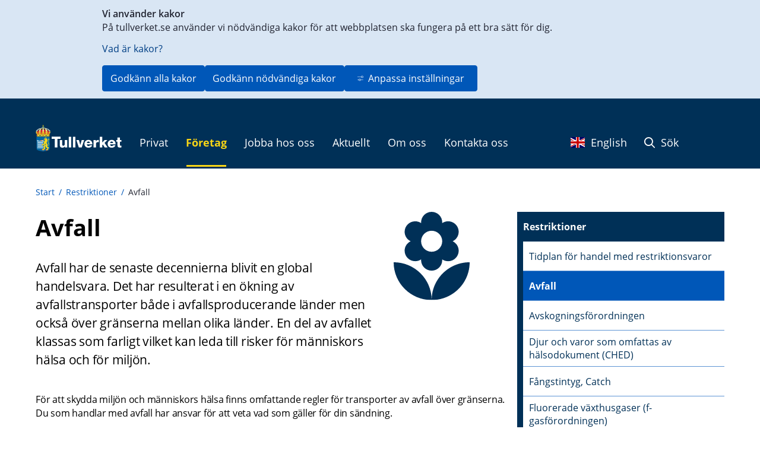

--- FILE ---
content_type: text/html;charset=UTF-8
request_url: https://www.tullverket.se/foretag/internationellhandel/exporteravaror/varormedexportrestriktioner/avfall.4.226de36015804b8cf353f86.html
body_size: 69547
content:
<!DOCTYPE html>
<html lang="sv" class="sv-no-js sv-template-artikelsida-sv--en">
<head>
   <meta charset="UTF-8">
   <script nonce="7f0807d1-f9cd-11f0-967a-13b4eed5ff03">(function(c){c.add('sv-js');c.remove('sv-no-js');})(document.documentElement.classList)</script>
   <title>Avfall - Tullverket</title>
   <link rel="preload" href="/sitevision/system-resource/534b98db2d7fd81376cda0822f1c6599fd1fd17f5f10902a5c32fac41e3610fa/js/jquery.js" as="script">
   <link rel="preload" href="/sitevision/system-resource/534b98db2d7fd81376cda0822f1c6599fd1fd17f5f10902a5c32fac41e3610fa/envision/envision.js" as="script">
   <link rel="preload" href="/sitevision/system-resource/534b98db2d7fd81376cda0822f1c6599fd1fd17f5f10902a5c32fac41e3610fa/js/utils.js" as="script">
   <link rel="preload" href="/sitevision/system-resource/534b98db2d7fd81376cda0822f1c6599fd1fd17f5f10902a5c32fac41e3610fa/js/portlets.js" as="script">
               <meta name="DC.Publisher" content="Tullverket">
                     <meta name="DC.Title" content="Avfall">
                     <meta name="DC.Description" content="Avfall har de senaste decennierna blivit en global handelsvara. Det har resulterat i en ökning av avfallstransporter både i avfallsproducerande länder men också över gränserna mellan olika länder. En del av avfallet klassas som farligt vilket kan leda till risker för människors hälsa och för miljön.">
                     <meta name="description" content="Avfall">
                     <meta name="keywords" content="avfall, farligt avfall, export av avfall, avfallstransporter, gränsöverskridande avfallstransporter, export">
                     <meta name="google-site-verification" content="iost7-LsTG-MySIXAKihyBwm2OlvScgX7gId_LkCMmI">
         <meta name="viewport" content="width=device-width, initial-scale=1, minimum-scale=1, shrink-to-fit=no">
   <meta name="dcterms.identifier" content="http://www.tullverket.se">
   <meta name="dcterms.language" content="sv">
   <meta name="dcterms.format" content="text/html">
   <meta name="dcterms.type" content="text">
   <link rel="canonical" href="/foretag/internationellhandel/restriktioner/avfall.4.226de36015804b8cf353f86.html">
   <link rel="stylesheet" type="text/css" href="/2.6e3d73401151cda416380001786/1760700602255/sitevision-responsive-grids.css">
   <link rel="stylesheet" type="text/css" href="/2.6e3d73401151cda416380001786/1760700709118/sitevision-spacing.css">
   
      <link rel="stylesheet" type="text/css" href="/2.6e3d73401151cda416380001786/auto/1769093784000/SiteVision.css">
      <link rel="stylesheet" type="text/css" href="/2.6e3d73401151cda416380001786/1034/9520/print/SiteVision.css">
   <link rel="stylesheet" type="text/css" href="/sitevision/system-resource/534b98db2d7fd81376cda0822f1c6599fd1fd17f5f10902a5c32fac41e3610fa/css/portlets.css">
   <link rel="stylesheet" type="text/css" href="/sitevision/system-resource/534b98db2d7fd81376cda0822f1c6599fd1fd17f5f10902a5c32fac41e3610fa/envision/envision.css">

      <link rel="stylesheet" type="text/css" href="/2.6e3d73401151cda416380001786/91.3e6caad21870dc6781c52ae/1760703143205/0/sv-template-asset.css">
         <link rel="stylesheet" type="text/css" href="/webapp-resource/4.226de36015804b8cf353f86/360.6967fe101964058a61b30d0d/1749020979371/webapp-assets.css">
      <link rel="stylesheet" type="text/css" href="/webapp-resource/4.226de36015804b8cf353f86/360.698970d3199f1ef127d978f7/1768237986306/webapp-assets.css">
      <link rel="stylesheet" type="text/css" href="/webapp-resource/4.226de36015804b8cf353f86/360.6967fe101964058a61b30d57/1749021501253/webapp-assets.css">
      <link rel="stylesheet" type="text/css" href="/webapp-resource/4.226de36015804b8cf353f86/360.6967fe101964058a61b30d34/1749021337009/webapp-assets.css">
      <link rel="stylesheet" type="text/css" href="/webapp-resource/4.226de36015804b8cf353f86/360.698970d3199f1ef127d6ca3b/1766164386018/webapp-assets.css">
      <link rel="stylesheet" type="text/css" href="/webapp-resource/4.226de36015804b8cf353f86/360.6967fe101964058a61b30d09/1749020846987/webapp-assets.css">
      <link rel="stylesheet" type="text/css" href="/webapp-resource/4.226de36015804b8cf353f86/360.698970d3199f1ef127d6ca49/1766164388828/webapp-assets.css">
      <script nonce="7f0807d1-f9cd-11f0-967a-13b4eed5ff03">!function(t,e){t=t||"docReady",e=e||window;var n=[],o=!1,c=!1;function d(){if(!o){o=!0;for(var t=0;t<n.length;t++)try{n[t].fn.call(window,n[t].ctx)}catch(t){console&&console.error(t)}n=[]}}function a(){"complete"===document.readyState&&d()}e[t]=function(t,e){if("function"!=typeof t)throw new TypeError("callback for docReady(fn) must be a function");o?setTimeout(function(){t(e)},1):(n.push({fn:t,ctx:e}),"complete"===document.readyState?setTimeout(d,1):c||(document.addEventListener?(document.addEventListener("DOMContentLoaded",d,!1),window.addEventListener("load",d,!1)):(document.attachEvent("onreadystatechange",a),window.attachEvent("onload",d)),c=!0))}}("svDocReady",window);</script>
      <script src="/sitevision/system-resource/534b98db2d7fd81376cda0822f1c6599fd1fd17f5f10902a5c32fac41e3610fa/js/jquery.js"></script>
      <script src="/2.6e3d73401151cda416380001786/91.3e6caad21870dc6781c52ae/1760703143319/HEAD/0/sv-template-asset.js"></script>
   <link rel="apple-touch-icon" href="/favicon.ico" type="image/x-icon" />
   
  
  



	<meta property="og:title" content="Avfall" />
<meta property="og:type" content="website" /> 
<meta property="og:image" content="https://www.tullverket.se/images/18.422c8052175b1d827692221/1617026725439/Tullverket.jpg" />
<meta property="og:description" content="Avfall har de senaste decennierna blivit en global handelsvara. Det har resulterat i en ökning av avfallstransporter både i avfallsproducerande länder men också över gränserna mellan olika länder. En del av avfallet klassas som farligt vilket kan leda till risker för människors hälsa och för miljön." />
<meta property="og:url" content="http://www.tullverket.se/foretag/internationellhandel/restriktioner/avfall.4.226de36015804b8cf353f86.html" />
<meta name="twitter:card" content="summary_large_image"/>
   <!--

 _____       _     _             _                                  _
(___  )     ( )   ( )           ( )                                ( )
    | |  _  | |_  | |_     _ _  | |__    _    ___     _    ___  ___| |
 _  | |/ _ \|  _ \|  _ \ / _  ) |  _  \/ _ \/  __)  / _ \/  __)  __) |
( )_| | (_) ) |_) ) |_) ) (_| | | | | | (_) )__  \ ( (_) )__  \__  \_)
 \___/ \___/(_ __/(_ __/ \__ _) (_) (_)\___/(____/  \___/(____/____/
                                                                   (_)
Vill du jobba med it och samtidigt bidra till ett tryggt och säkert samhälle?
Tullverket är en av norra Sveriges största arbetsgivare inom it
- se lediga jobb: https://www.tullverket.se/jobb

 _____ _   _ _     _     _   _ ___   ___   _   _ ___   _____
(_   _) ) ( ) )   ( )   ( ) ( )  _ \|  _ \( ) ( )  _ \(_   _)
  | | | | | | |   | |   | | | | (_(_) (_) ) |/ /| (_(_) | |
  | | | | | | |  _| |  _| | | |  _)_|    /|   ( |  _)_  | |
  | | | (_) | |_( ) |_( ) \_/ | (_( ) |\ \| |\ \| (_( ) | |
  (_) (_____)____/(____/ \___/(____/(_) (_)_) (_)____/  (_)


-->
   <script nonce="7f0807d1-f9cd-11f0-967a-13b4eed5ff03">
      window.sv = window.sv || {};
      sv.UNSAFE_MAY_CHANGE_AT_ANY_GIVEN_TIME_webAppExternals = {};
      sv.PageContext = {
      pageId: '4.226de36015804b8cf353f86',
      siteId: '2.6e3d73401151cda416380001786',
      userIdentityId: '',
      userIdentityReadTimeout: 0,
      userLocale: 'sv_SE',
      dev: false,
      csrfToken: '',
      html5: true,
      useServerSideEvents: false,
      nodeIsReadOnly: false
      };
   </script>
      <script nonce="7f0807d1-f9cd-11f0-967a-13b4eed5ff03">!function(){"use strict";var t,n={},e={},i={};function r(t){return n[t]=n[t]||{instances:[],modules:{},bundle:{}},n[t]}document.querySelector("html").classList.add("js");var s={registerBootstrapData:function(t,n,i,r,s){var a,o=e[t];o||(o=e[t]={}),(a=o[i])||(a=o[i]={}),a[n]={subComponents:r,options:s}},registerInitialState:function(t,n){i[t]=n},registerApp:function(n){var e=n.applicationId,i=r(e);if(t){var s={};s[e]=i,s[e].instances=[n],t.start(s)}else i.instances.push(n)},registerModule:function(t){r(t.applicationId).modules[t.path]=t},registerBundle:function(t){r(t.applicationId).bundle=t.bundle},getRegistry:function(){return n},setAppStarter:function(n){t=n},getBootstrapData:function(t){return e[t]},getInitialState:function(t){return i[t]}};window.AppRegistry=s}();</script>

                              <script>!function(e){var n="https://s.go-mpulse.net/boomerang/";if("False"=="True")e.BOOMR_config=e.BOOMR_config||{},e.BOOMR_config.PageParams=e.BOOMR_config.PageParams||{},e.BOOMR_config.PageParams.pci=!0,n="https://s2.go-mpulse.net/boomerang/";if(window.BOOMR_API_key="XBSHJ-JEKLR-22MW7-7G3W5-PH8VH",function(){function e(){if(!o){var e=document.createElement("script");e.id="boomr-scr-as",e.src=window.BOOMR.url,e.async=!0,i.parentNode.appendChild(e),o=!0}}function t(e){o=!0;var n,t,a,r,d=document,O=window;if(window.BOOMR.snippetMethod=e?"if":"i",t=function(e,n){var t=d.createElement("script");t.id=n||"boomr-if-as",t.src=window.BOOMR.url,BOOMR_lstart=(new Date).getTime(),e=e||d.body,e.appendChild(t)},!window.addEventListener&&window.attachEvent&&navigator.userAgent.match(/MSIE [67]\./))return window.BOOMR.snippetMethod="s",void t(i.parentNode,"boomr-async");a=document.createElement("IFRAME"),a.src="about:blank",a.title="",a.role="presentation",a.loading="eager",r=(a.frameElement||a).style,r.width=0,r.height=0,r.border=0,r.display="none",i.parentNode.appendChild(a);try{O=a.contentWindow,d=O.document.open()}catch(_){n=document.domain,a.src="javascript:var d=document.open();d.domain='"+n+"';void(0);",O=a.contentWindow,d=O.document.open()}if(n)d._boomrl=function(){this.domain=n,t()},d.write("<bo"+"dy onload='document._boomrl();'>");else if(O._boomrl=function(){t()},O.addEventListener)O.addEventListener("load",O._boomrl,!1);else if(O.attachEvent)O.attachEvent("onload",O._boomrl);d.close()}function a(e){window.BOOMR_onload=e&&e.timeStamp||(new Date).getTime()}if(!window.BOOMR||!window.BOOMR.version&&!window.BOOMR.snippetExecuted){window.BOOMR=window.BOOMR||{},window.BOOMR.snippetStart=(new Date).getTime(),window.BOOMR.snippetExecuted=!0,window.BOOMR.snippetVersion=12,window.BOOMR.url=n+"XBSHJ-JEKLR-22MW7-7G3W5-PH8VH";var i=document.currentScript||document.getElementsByTagName("script")[0],o=!1,r=document.createElement("link");if(r.relList&&"function"==typeof r.relList.supports&&r.relList.supports("preload")&&"as"in r)window.BOOMR.snippetMethod="p",r.href=window.BOOMR.url,r.rel="preload",r.as="script",r.addEventListener("load",e),r.addEventListener("error",function(){t(!0)}),setTimeout(function(){if(!o)t(!0)},3e3),BOOMR_lstart=(new Date).getTime(),i.parentNode.appendChild(r);else t(!1);if(window.addEventListener)window.addEventListener("load",a,!1);else if(window.attachEvent)window.attachEvent("onload",a)}}(),"".length>0)if(e&&"performance"in e&&e.performance&&"function"==typeof e.performance.setResourceTimingBufferSize)e.performance.setResourceTimingBufferSize();!function(){if(BOOMR=e.BOOMR||{},BOOMR.plugins=BOOMR.plugins||{},!BOOMR.plugins.AK){var n=""=="true"?1:0,t="",a="aoirzaqxibyaq2lv3wya-f-3eaf5ba88-clientnsv4-s.akamaihd.net",i="false"=="true"?2:1,o={"ak.v":"39","ak.cp":"1746982","ak.ai":parseInt("1133988",10),"ak.ol":"0","ak.cr":7,"ak.ipv":4,"ak.proto":"h2","ak.rid":"712f6da7","ak.r":42170,"ak.a2":n,"ak.m":"dscb","ak.n":"essl","ak.bpcip":"3.145.28.0","ak.cport":49266,"ak.gh":"23.52.43.8","ak.quicv":"","ak.tlsv":"tls1.3","ak.0rtt":"","ak.0rtt.ed":"","ak.csrc":"-","ak.acc":"","ak.t":"1769332144","ak.ak":"hOBiQwZUYzCg5VSAfCLimQ==XeVDKjygEul5OenNBltQWpnAxc6iyBhS4XTjhxvMHzir5XzY1R6QR2V3uUTGOBAIrYdF28lFQpJ7EoAVgfSOxEqfaC5OjR0L2lIsKMz3vQ9tLvCk88dHf7XqbwY+KfMFGYG2b/992M0daSFfPYc4paq+V7Pw4YtaU8LzR8Do5Fb+9YcL4NdjqFv1icJF88nVyqt7soVLqtrHs5emjFEeJiiSjqXuC5Zn3wYOi6Wm72McG6Z+reUZQEXG8Qc7aeyPXqDD1b2oGUNTUbUH8Y5GuBK6Qv1tE9D5lK/AKqrPxtG37RpTXOMxjQAo/tl06ImtZ96WEDYZWayMk76imoMnvm4gjfggKOCuWF22Uft0x776AbMCkmgwDZBSvEL/tzlZIvc4IMtGhJY/C/Ci3DwPlw+f5EzPdjJ8XCA6RnVsT7Y=","ak.pv":"11","ak.dpoabenc":"","ak.tf":i};if(""!==t)o["ak.ruds"]=t;var r={i:!1,av:function(n){var t="http.initiator";if(n&&(!n[t]||"spa_hard"===n[t]))o["ak.feo"]=void 0!==e.aFeoApplied?1:0,BOOMR.addVar(o)},rv:function(){var e=["ak.bpcip","ak.cport","ak.cr","ak.csrc","ak.gh","ak.ipv","ak.m","ak.n","ak.ol","ak.proto","ak.quicv","ak.tlsv","ak.0rtt","ak.0rtt.ed","ak.r","ak.acc","ak.t","ak.tf"];BOOMR.removeVar(e)}};BOOMR.plugins.AK={akVars:o,akDNSPreFetchDomain:a,init:function(){if(!r.i){var e=BOOMR.subscribe;e("before_beacon",r.av,null,null),e("onbeacon",r.rv,null,null),r.i=!0}return this},is_complete:function(){return!0}}}}()}(window);</script></head>
<body class=" sv-responsive sv-theme-accordion env-m-around--0">
<div  id="svid10_a62602917de14e43271322" class="sv-layout c5225"><div class="sv-row sv-layout sv-skip-spacer sv-template-layout" id="svid10_5cd7c3ed18673838133699"><div class="sv-vertical sv-layout sv-skip-spacer sv-template-layout" id="svid93_5cd7c3ed1867383813369a"><div class="sv-custom-module sv-marketplace-sitevision-cookie-consent sv-skip-spacer sv-template-portlet
" id="svid12_5cd7c3ed186738381336a9"><div id="Cookiebanner"><!-- Cookie-banner --></div><div data-cid="12.5cd7c3ed186738381336a9"></div><script nonce="7f0807d1-f9cd-11f0-967a-13b4eed5ff03" >AppRegistry.registerBootstrapData('12.5cd7c3ed186738381336a9','12.5cd7c3ed186738381336a9','AGNOSTIC_RENDERER');</script><script nonce="7f0807d1-f9cd-11f0-967a-13b4eed5ff03">AppRegistry.registerInitialState('12.5cd7c3ed186738381336a9',{"settings":{"displayType":"bannerTop","message":"På tullverket.se använder vi nödvändiga kakor för att webbplatsen ska fungera på ett bra sätt för dig.","settingsSubTitle":null,"cookiePolicyUri":"/omoss/riktlinjer/omwebbplatsen/kakorcookiespatullverketse.4.226de36015804b8cf3537a.html","title":"Vi använder kakor","cookiePolicyLinkText":"Vad är kakor?","usePolicyPage":true,"manageButtonText":"Hantera cookies","buttonType":"acceptAllAndNecessary","openLinkInNewTab":false,"usePiwikPro":false},"categories":[{"id":"necessary","title":"Nödvändiga cookies","description":"Gör att våra tjänster är säkra och fungerar som de ska. Därför går de inte att inaktivera.","hasConsent":true},{"id":"analytics","title":"Analytiska cookies","description":"Ger oss information om hur vår webbplats används som gör att vi kan underhålla, driva och förbättra användarupplevelsen.","hasConsent":false,"cookies":["tvmatomo"]}],"displayOptions":{"consentOpen":true,"settingsOpen":false},"baseHeadingLevel":2,"customButtonTexts":{"acceptAllCookies":null,"acceptNecessaryCookies":null,"settings":null,"saveAndAccept":null},"useCustomButtonTexts":false});</script>
<script nonce="7f0807d1-f9cd-11f0-967a-13b4eed5ff03">AppRegistry.registerApp({applicationId:'marketplace.sitevision.cookie-consent|1.11.8',htmlElementId:'svid12_5cd7c3ed186738381336a9',route:'/',portletId:'12.5cd7c3ed186738381336a9',locale:'sv-SE',defaultLocale:'en',webAppId:'marketplace.sitevision.cookie-consent',webAppVersion:'1.11.8',webAppAopId:'360.698970d3199f1ef127d978f7',webAppImportTime:'1768237986306',requiredLibs:{"react":"18.3.1"},childComponentStateExtractionStrategy:'BY_ID'});</script></div>
</div>
</div>
<section aria-label="skript" class="sv-vertical sv-layout sv-template-layout" id="svid10_a62602917de14e43271380"><div class="sv-vertical sv-layout sv-skip-spacer sv-template-layout" id="svid93_a62602917de14e43271381"><div class="sv-html-portlet sv-portlet sv-skip-spacer sv-template-portlet
" id="svid12_a62602917de14e43271324"><div id="OldIE"><!-- OldIE --></div>  <!--[if lt IE 9]>  <div style='border: 1px solid #FEEFDA; background: #FCE7EA; text-align: center; clear: both; height: 75px; position: relative;'>    <div style='position: absolute; right: 3px; top: 3px; font-family: courier new; font-weight: bold;'><a href='#' onclick='javascript:this.parentNode.parentNode.style.display='none'; return false;'><img src='http://www.ie6nomore.com/files/theme/ie6nomore-cornerx.jpg' style='border: none;' alt='Close this notice'/></a></div>    <div style='width: 640px; margin: 0 auto; text-align: left; padding: 0; overflow: hidden; color: black;'>      <div style='width: 75px; float: left;'><img src='http://www.ie6nomore.com/files/theme/ie6nomore-warning.jpg' alt='Varning!'/></div>      <div style='width: 275px; float: left; font-family: Arial, sans-serif;'>        <div style='font-size: 14px; font-weight: bold; margin-top: 12px;'>Du använder en föråldrad webbläsare</div>        <div style='font-size: 12px; margin-top: 6px; line-height: 12px;'>För en bättre upplevelse på denna webbplats, vänligen byt till en modern webbläsare.</div>      </div>      <div style='width: 75px; float: left;'><a href='http://sv-se.www.mozilla.com/sv-SE/' target='_blank'><img src='http://www.ie6nomore.com/files/theme/ie6nomore-firefox.jpg' style='border: none;' alt='Get Firefox 3.5'/></a></div>      <div style='width: 75px; float: left;'><a href='http://www.microsoft.com/downloads/details.aspx?FamilyID=341c2ad5-8c3d-4347-8c03-08cdecd8852b&DisplayLang=sv-SE' target='_blank'><img src='http://www.ie6nomore.com/files/theme/ie6nomore-ie8.jpg' style='border: none;' alt='Get Internet Explorer 8'/></a></div>      <div style='width: 73px; float: left;'><a href='http://www.apple.com/se/safari/download/' target='_blank'><img src='http://www.ie6nomore.com/files/theme/ie6nomore-safari.jpg' style='border: none;' alt='Get Safari 4'/></a></div>      <div style='float: left;'><a href='http://www.google.com/chrome?hl=sv-SE' target='_blank'><img src='http://www.ie6nomore.com/files/theme/ie6nomore-chrome.jpg' style='border: none;' alt='Get Google Chrome'/></a></div>    </div>  </div>  <![endif]--></div>
<div class="sv-html-portlet sv-portlet sv-template-portlet
" id="svid12_a62602917de14e43271325"><div id="FallbackNoScript"><!-- Fallback-NoScript --></div><noscript>
   <link rel="stylesheet" type="text/css" href="/download/18.7df61c5915510cfe9e7103f7/1475566553547/tullverket-v2-noscript.css" />
   <div id="noscript-warning">
      <p>Tullverket.se fungerar bäst med JavaScript aktiverat.</p>
   </div>
</noscript></div>
<div class="sv-html-portlet sv-portlet sv-template-portlet
" id="svid12_a62602917de14e43271327"><div id="shortcutlink"><!-- shortcut-link --></div><div class="skip-main">
   <a class="skip-main-link" href="#page_content">Genväg till innehåll på aktuell sida</a>
</div>
</div>
</div>
</section>
<section aria-label="infomeddelanden" class="sv-vertical sv-layout sv-template-layout" id="svid10_a62602917de14e4327260c"><div class="sv-vertical sv-layout sv-skip-spacer sv-template-layout" id="svid93_a62602917de14e4327260e"><div class="sv-custom-module sv-se-tullverket-InfoMessage sv-skip-spacer sv-template-portlet
" id="svid12_a62602917de14e43272610"><div id="Infomeddelande"><!-- Infomeddelande --></div>
<script nonce="7f0807d1-f9cd-11f0-967a-13b4eed5ff03">AppRegistry.registerApp({applicationId:'se.tullverket.InfoMessage|2.0.4',htmlElementId:'svid12_a62602917de14e43272610',route:'/',portletId:'12.a62602917de14e43272610',locale:'sv-SE',defaultLocale:'en',webAppId:'se.tullverket.InfoMessage',webAppVersion:'2.0.4',webAppAopId:'360.6967fe101964058a61b30d0d',webAppImportTime:'1749020979371',requiredLibs:{"react":"18.3.1"}});</script></div>
</div>
</section>
<header class="sv-fluid-grid sv-grid-1200x16grid sv-layout sv-template-layout" id="svid10_a62602917de14e4327138b"><div class="sv-vertical sv-layout sv-skip-spacer sv-template-layout" id="svid93_a62602917de14e43271393"><div class="sv-row sv-layout sv-skip-spacer sv-template-layout" id="svid10_a62602917de14e4327138c"><div class="sv-layout sv-skip-spacer sv-column-12 sv-template-layout" id="svid10_a62602917de14e4327138d"><div class="sv-horizontal sv-layout sv-skip-spacer sv-template-layout" id="svid10_a62602917de14e4327138f"><div class="sv-html-portlet sv-portlet sv-skip-spacer sv-horizontal-column sv-template-portlet
" id="svid12_a62602917de14e4327132b"><div id="Logo"><!-- Logo --></div><div class="tv2-header-logo-container">
	<a href="/" class="tv2-header-logo-link">
		<img alt="Startsida Tullverket" src="/images/18.7df61c5915510cfe9e77658/1470989887906/logo.svg" />
   </a>
</div>
</div>
<div class="sv-horizontal sv-layout sv-horizontal-column sv-template-layout" id="svid10_a62602917de14e43271390"><div class="sv-script-portlet sv-portlet sv-visible-sv-bp-medium sv-visible-sv-bp-mobile sv-visible-sv-bp-small sv-skip-spacer sv-horizontal-column sv-template-portlet
" id="svid12_a62602917de14e43271392"><div id="Sokmobil"><!-- Sök - mobil --></div><nav class="navbar navbar-default pull-right tv-header-nav-menu tv-header-nav-sub-menu">
   <div class="container-fluid tv2-header-sub-menu-container">
      <ul class="nav navbar-nav navbar-right">            
			<li><a href="#" class="searchToggle"><i class="fa-regular fa-magnifying-glass" aria-hidden="true"></i> Sök</a></li>
      </ul>
   </div>
</nav></div>
<div class="sv-custom-module sv-se-tullverket-megaMenu sv-hide-sv-bp-medium sv-hide-sv-bp-mobile sv-hide-sv-bp-small sv-horizontal-column sv-template-portlet
" id="svid12_a62602917de14e4327149a"><div id="Megameny"><!-- Megameny --></div><div data-cid="12.a62602917de14e4327149a"><div><nav class="style_tv-menu__9LFSt" aria-label="Huvudmeny"><ul class="style_tv-menu__top-Level__1lXiM"><li><button class="TopLevelFolder_tv-menu__toggle-button__ftVqX " aria-expanded="false"><span>Privat</span><i class="fa-regular fa-angle-down"></i></button></li><li class="TopLevelFolder_tv-menu--is-origin__W-6yK"><button class="TopLevelFolder_tv-menu__toggle-button__ftVqX " aria-expanded="false"><span>Företag</span><i class="fa-regular fa-angle-down"></i></button></li><li><button class="TopLevelFolder_tv-menu__toggle-button__ftVqX " aria-expanded="false"><span>Jobba hos oss</span><i class="fa-regular fa-angle-down"></i></button></li><li><button class="TopLevelFolder_tv-menu__toggle-button__ftVqX " aria-expanded="false"><span>Aktuellt</span><i class="fa-regular fa-angle-down"></i></button></li><li><button class="TopLevelFolder_tv-menu__toggle-button__ftVqX " aria-expanded="false"><span>Om oss</span><i class="fa-regular fa-angle-down"></i></button></li><li><button class="TopLevelFolder_tv-menu__toggle-button__ftVqX " aria-expanded="false"><span>Kontakta oss</span><i class="fa-regular fa-angle-down"></i></button></li></ul></nav></div></div><script nonce="7f0807d1-f9cd-11f0-967a-13b4eed5ff03" >AppRegistry.registerBootstrapData('12.a62602917de14e4327149a','12.a62602917de14e4327149a','AGNOSTIC_RENDERER');</script><script nonce="7f0807d1-f9cd-11f0-967a-13b4eed5ff03">AppRegistry.registerInitialState('12.a62602917de14e4327149a',{"locale":"sv","items":[{"level":1,"id":"19.a62602917de14e432711fb","displayName":"Privat","uri":"/privat.19.a62602917de14e432711fb.html","hasChildren":true,"isCurrent":false,"isExpanded":false,"nodeType":"sv:folder","children":[{"level":2,"id":"19.a62602917de14e43271206","displayName":"På resan","uri":"/privat/paresan.19.a62602917de14e43271206.html","hasChildren":true,"isCurrent":false,"isExpanded":false,"nodeType":"sv:folder","children":[{"level":3,"id":"4.5c3d004415b89fa6ac7aa3","displayName":"Ta med på resan","uri":"/privat/paresan/tamedparesan.4.5c3d004415b89fa6ac7aa3.html","hasChildren":true,"isCurrent":false,"isExpanded":false,"nodeType":"sv:page"},{"level":3,"id":"4.792224361590183a4d3115e","displayName":"Avgifter när du handlar på resan","uri":"/privat/paresan/avgifternarduhandlarparesan.4.792224361590183a4d3115e.html","hasChildren":false,"isCurrent":false,"isExpanded":false,"nodeType":"sv:page"},{"level":3,"id":"6.6967fe101964058a61beea","displayName":"Handla alkohol på din resa","uri":"/privat/paresan/tamedparesan/handlaalkoholpadinresa.4.7df61c5915510cfe9e71072d.html","hasChildren":false,"isCurrent":false,"isExpanded":false,"nodeType":"sv:link"}]},{"level":2,"id":"19.a62602917de14e43271208","displayName":"Genom tullen","uri":"/privat/genomtullen.19.a62602917de14e43271208.html","hasChildren":true,"isCurrent":false,"isExpanded":false,"nodeType":"sv:folder","children":[{"level":3,"id":"4.226de36015804b8cf3534f9","displayName":"E-tjänster för privatpersoner","uri":"/privat/genomtullen/etjansterforprivatpersoner.4.226de36015804b8cf3534f9.html","hasChildren":false,"isCurrent":false,"isExpanded":false,"nodeType":"sv:page"},{"level":3,"id":"4.5dc519dc152b285988a195","displayName":"Varor med särskilda regler","uri":"/privat/genomtullen/varormedsarskildaregler.4.5dc519dc152b285988a195.html","hasChildren":true,"isCurrent":false,"isExpanded":false,"nodeType":"sv:page"},{"level":3,"id":"4.671d6f8b18fbe9267e72ce","displayName":"Bil och båt över Sveriges gräns","uri":"/privat/genomtullen/bilochbatoversverigesgrans.4.671d6f8b18fbe9267e72ce.html","hasChildren":true,"isCurrent":false,"isExpanded":false,"nodeType":"sv:page"},{"level":3,"id":"4.586d06b518b6116f985dcbd3","displayName":"CBAM-systemet för privatpersoner","uri":"/privat/genomtullen/cbamsystemetforprivatpersoner.4.586d06b518b6116f985dcbd3.html","hasChildren":false,"isCurrent":false,"isExpanded":false,"nodeType":"sv:page"}]},{"level":2,"id":"19.a62602917de14e4327120a","displayName":"I fokus","uri":"/privat/ifokus.19.a62602917de14e4327120a.html","hasChildren":true,"isCurrent":false,"isExpanded":false,"nodeType":"sv:folder","children":[{"level":3,"id":"4.2894757916870c7915c2","displayName":"Storbritannien efter brexit","uri":"/privat/ifokus/storbritannienefterbrexit.4.2894757916870c7915c2.html","hasChildren":false,"isCurrent":false,"isExpanded":false,"nodeType":"sv:page"},{"level":3,"id":"4.a62602917de14e43272c57","displayName":"Information med anledning av Ukrainakriget","uri":"/privat/ifokus/informationmedanledningavukrainakriget.4.a62602917de14e43272c57.html","hasChildren":false,"isCurrent":false,"isExpanded":false,"nodeType":"sv:page"}]},{"level":2,"id":"19.a62602917de14e4327120c","displayName":"På nätet","uri":"/privat/panatet.19.a62602917de14e4327120c.html","hasChildren":true,"isCurrent":false,"isExpanded":false,"nodeType":"sv:folder","children":[{"level":3,"id":"4.7df61c5915510cfe9e7104fe","displayName":"Handla på nätet","uri":"/privat/panatet/handlapanatet.4.7df61c5915510cfe9e7104fe.html","hasChildren":true,"isCurrent":false,"isExpanded":false,"nodeType":"sv:page"},{"level":3,"id":"6.a62602917de14e4327153a","displayName":"Finns mitt paket hos Tullverket?","uri":"/privat/panatet/handlapanatet/finnsmittpakethostullverket.4.7df61c5915510cfe9e710580.html","hasChildren":false,"isCurrent":false,"isExpanded":false,"nodeType":"sv:link"},{"level":3,"id":"4.7df61c5915510cfe9e710828","displayName":"Skicka eller ta emot en gåva","uri":"/privat/panatet/skickaellertaemotengava.4.7df61c5915510cfe9e710828.html","hasChildren":true,"isCurrent":false,"isExpanded":false,"nodeType":"sv:page"},{"level":3,"id":"4.21f3dd0d183a9e9ca644183","displayName":"Bedrägerier","uri":"/privat/panatet/bedragerier.4.21f3dd0d183a9e9ca644183.html","hasChildren":false,"isCurrent":false,"isExpanded":false,"nodeType":"sv:page"}]},{"level":2,"id":"19.a62602917de14e4327120e","displayName":"Flytt","uri":"/privat/flytt.19.a62602917de14e4327120e.html","hasChildren":true,"isCurrent":false,"isExpanded":false,"nodeType":"sv:folder","children":[{"level":3,"id":"4.7df61c5915510cfe9e710606","displayName":"Flytta till och från Sverige","uri":"/privat/flytt/flyttatillochfransverige.4.7df61c5915510cfe9e710606.html","hasChildren":true,"isCurrent":false,"isExpanded":false,"nodeType":"sv:page"}]},{"level":2,"id":"19.4776b304199f1ed58cc5a4","displayName":"Få tillbaka avgifter","uri":"/privat/fatillbakaavgifter.19.4776b304199f1ed58cc5a4.html","hasChildren":true,"isCurrent":false,"isExpanded":false,"nodeType":"sv:folder","children":[{"level":3,"id":"4.78aa922815794d801e21c0","displayName":"Ansök om att få tillbaka eller betala avgifter","uri":"/privat/fatillbakaavgifter/ansokomattfatillbakaellerbetalaavgifter.4.78aa922815794d801e21c0.html","hasChildren":true,"isCurrent":false,"isExpanded":false,"nodeType":"sv:page"}]}],"contentArea":{"htmlString":"\u003cdiv class=\"sv-text-portlet sv-use-margins sv-skip-spacer sv-decoration-megameny-knapp\" id=\"svid12_a62602917de14e43271229\">\u003cdiv id=\"Tullraknaren\">\u003c!-- Tullräknaren -->\u003c/div>\u003cdiv class=\"sv-text-portlet-content\">\u003cp class=\"normal\">\u003ca href=\"/privat/panatet/handlapanatet/tullraknarenraknautvadvarankostar.4.7df61c5915510cfe9e710532.html\">Tullräknaren\u003c/a>\u003c/p>\u003c/div>\u003c/div>\n\u003cdiv class=\"sv-text-portlet sv-use-margins sv-decoration-megameny-knapp\" id=\"svid12_a62602917de14e43271530\">\u003cdiv id=\"Resamedkontantamedel\">\u003c!-- Resa med kontanta medel -->\u003c/div>\u003cdiv class=\"sv-text-portlet-content\">\u003cp class=\"normal\">\u003ca href=\"/privat/paresan/tamedparesan/resamedkontantamedel.4.78aa922815794d801e282.html\">Resa med kontanta medel\u003c/a>\u003c/p>\u003c/div>\u003c/div>\n\u003cdiv class=\"sv-text-portlet sv-use-margins sv-decoration-megameny-knapp\" id=\"svid12_6967fe101964058a61b5e518\">\u003cdiv id=\"Handlaalkoholpadinresa\">\u003c!-- Handla alkohol på din resa -->\u003c/div>\u003cdiv class=\"sv-text-portlet-content\">\u003cp class=\"normal\">\u003ca href=\"/privat/paresan/tamedparesan/handlaalkoholpadinresa.4.7df61c5915510cfe9e71072d.html\">Handla alkohol på din resa\u003c/a>\u003c/p>\u003c/div>\u003c/div>\n\u003cdiv class=\"sv-text-portlet sv-use-margins sv-decoration-megameny-knapp\" id=\"svid12_a62602917de14e43271538\">\u003cdiv id=\"Resameddjur\">\u003c!-- Resa med djur -->\u003c/div>\u003cdiv class=\"sv-text-portlet-content\">\u003cp class=\"normal\">\u003ca href=\"/privat/paresan/tamedparesan/resameddjur.4.7df61c5915510cfe9e7107bc.html\">Resa med djur\u003c/a>\u003c/p>\u003c/div>\u003c/div>\n\u003cdiv class=\"sv-text-portlet sv-use-margins sv-decoration-megameny-knapp\" id=\"svid12_a62602917de14e43271532\">\u003cdiv id=\"Resamedskjutvapenforjaktochtavling\">\u003c!-- Resa med skjutvapen för jakt och tävling -->\u003c/div>\u003cdiv class=\"sv-text-portlet-content\">\u003cp class=\"normal\">\u003ca href=\"/privat/paresan/tamedparesan/resamedskjutvapenforjaktellertavling.4.5c3d004415b89fa6ac7adf.html\">Resa med skjutvapen för jakt och tävling\u003c/a>\u003c/p>\u003c/div>\u003c/div>","displayName":"Hitta snabbt","id":"4.a62602917de14e43271210"}},{"level":1,"id":"19.a62602917de14e432711fd","displayName":"Företag","uri":"/foretag.19.a62602917de14e432711fd.html","hasChildren":true,"isCurrent":false,"isExpanded":true,"nodeType":"sv:folder","children":[{"level":2,"id":"19.a62602917de14e43271219","displayName":"Internationell handel","uri":"/foretag/internationellhandel.19.a62602917de14e43271219.html","hasChildren":true,"isCurrent":false,"isExpanded":true,"nodeType":"sv:folder","children":[{"level":3,"id":"4.5dc519dc152b285988a129","displayName":"Importera varor","uri":"/foretag/internationellhandel/importeravaror.4.5dc519dc152b285988a129.html","hasChildren":true,"isCurrent":false,"isExpanded":false,"nodeType":"sv:page"},{"level":3,"id":"4.5dc519dc152b285988a135","displayName":"Exportera varor","uri":"/foretag/internationellhandel/exporteravaror.4.5dc519dc152b285988a135.html","hasChildren":true,"isCurrent":false,"isExpanded":false,"nodeType":"sv:page"},{"level":3,"id":"4.5dc519dc152b285988a14d","displayName":"Klassificera varor","uri":"/foretag/internationellhandel/klassificeravaror.4.5dc519dc152b285988a14d.html","hasChildren":true,"isCurrent":false,"isExpanded":false,"nodeType":"sv:page"},{"level":3,"id":"4.5dc519dc152b285988a141","displayName":"Transportera och lagra varor","uri":"/foretag/internationellhandel/transporteraochlagravaror.4.5dc519dc152b285988a141.html","hasChildren":true,"isCurrent":false,"isExpanded":false,"nodeType":"sv:page"},{"level":3,"id":"4.72334712192df55a6c080133","displayName":"Restriktioner","uri":"/foretag/internationellhandel/restriktioner.4.72334712192df55a6c080133.html","hasChildren":true,"isCurrent":false,"isExpanded":true,"nodeType":"sv:page"},{"level":3,"id":"4.72334712192df55a6c059786","displayName":"Sanktioner","uri":"/foretag/internationellhandel/sanktioner.4.72334712192df55a6c059786.html","hasChildren":true,"isCurrent":false,"isExpanded":false,"nodeType":"sv:page"},{"level":3,"id":"4.7df61c5915510cfe9e7f468","displayName":"Samråd och samverkan","uri":"/foretag/internationellhandel/samradochsamverkan.4.7df61c5915510cfe9e7f468.html","hasChildren":true,"isCurrent":false,"isExpanded":false,"nodeType":"sv:page"},{"level":3,"id":"4.792224361590183a4d320c6","displayName":"Garanti","uri":"/foretag/internationellhandel/garanti.4.792224361590183a4d320c6.html","hasChildren":true,"isCurrent":false,"isExpanded":false,"nodeType":"sv:page"},{"level":3,"id":"4.7df61c5915510cfe9e7f653","displayName":"Utbildning i tullhantering","uri":"/foretag/internationellhandel/utbildningitullhantering.4.7df61c5915510cfe9e7f653.html","hasChildren":true,"isCurrent":false,"isExpanded":false,"nodeType":"sv:page"},{"level":3,"id":"4.153f8c8c16ffad23c22ecb","displayName":"Goda tullrutiner – så planerar, kontrollerar och följer du upp din verksamhet","uri":"/foretag/internationellhandel/godatullrutinersaplanerarkontrollerarochfoljerduuppdinverksamhet.4.153f8c8c16ffad23c22ecb.html","hasChildren":true,"isCurrent":false,"isExpanded":false,"nodeType":"sv:page"}]},{"level":2,"id":"19.a62602917de14e4327121b","displayName":"Ansök och deklarera","uri":"/foretag/ansokochdeklarera.19.a62602917de14e4327121b.html","hasChildren":true,"isCurrent":false,"isExpanded":false,"nodeType":"sv:folder","children":[{"level":3,"id":"4.4481397d16411b86465122a","displayName":"Deklarera digitalt","uri":"/foretag/ansokochdeklarera/deklareradigitalt.4.4481397d16411b86465122a.html","hasChildren":true,"isCurrent":false,"isExpanded":false,"nodeType":"sv:page"},{"level":3,"id":"4.7df61c5915510cfe9e7f63b","displayName":"Deklarationsstöd","uri":"/foretag/ansokochdeklarera/deklarationsstod.4.7df61c5915510cfe9e7f63b.html","hasChildren":true,"isCurrent":false,"isExpanded":false,"nodeType":"sv:page"},{"level":3,"id":"4.7df61c5915510cfe9e7f65f","displayName":"E-tjänster för företag","uri":"/foretag/ansokochdeklarera/etjansterforforetag.4.7df61c5915510cfe9e7f65f.html","hasChildren":true,"isCurrent":false,"isExpanded":false,"nodeType":"sv:page"},{"level":3,"id":"4.792224361590183a4d318b8","displayName":"Blanketter","uri":"/foretag/ansokochdeklarera/blanketter.4.792224361590183a4d318b8.html","hasChildren":true,"isCurrent":false,"isExpanded":false,"nodeType":"sv:page"},{"level":3,"id":"4.226de36015804b8cf352038","displayName":"Tillstånd och registreringar","uri":"/foretag/ansokochdeklarera/tillstandochregistreringar.4.226de36015804b8cf352038.html","hasChildren":true,"isCurrent":false,"isExpanded":false,"nodeType":"sv:page"}]},{"level":2,"id":"19.a62602917de14e4327121d","displayName":"I fokus","uri":"/foretag/ifokus.19.a62602917de14e4327121d.html","hasChildren":true,"isCurrent":false,"isExpanded":false,"nodeType":"sv:folder","children":[{"level":3,"id":"4.7822c36919518484893150df","displayName":"På gång inom tullområdet","uri":"/foretag/ifokus/paganginomtullomradet.4.7822c36919518484893150df.html","hasChildren":true,"isCurrent":false,"isExpanded":false,"nodeType":"sv:page"},{"level":3,"id":"6.a62602917de14e43271237","displayName":"Nyheter för företag","uri":"/aktuellt/nyheter/nyheterforforetag.4.1595a16515ebddfed514a7.html","hasChildren":false,"isCurrent":false,"isExpanded":false,"nodeType":"sv:link"},{"level":3,"id":"6.a62602917de14e432719db","displayName":"Tullnytt – nyhetsbrev om tullhantering","uri":"/aktuellt/nyheter/prenumererapainformation/tullnyttnyhetsbrevomtullhantering.4.7df61c5915510cfe9e71038f.html","hasChildren":false,"isCurrent":false,"isExpanded":false,"nodeType":"sv:link"},{"level":3,"id":"6.1ab2c94518089520c941c70","displayName":"Informationsträffar, kostnadsfria","uri":"/foretag/internationellhandel/utbildningitullhantering/informationstraffar.4.6ac2c843157b7beb007a33.html","hasChildren":false,"isCurrent":false,"isExpanded":false,"nodeType":"sv:link"}]},{"level":2,"id":"19.1ab2c94518089520c941d42","displayName":"Specifika händelser","uri":"/foretag/specifikahandelser.19.1ab2c94518089520c941d42.html","hasChildren":true,"isCurrent":false,"isExpanded":false,"nodeType":"sv:folder","children":[{"level":3,"id":"6.72334712192df55a6c078a4c","displayName":"EU:s sanktioner mot Ryssland och Belarus","uri":"/foretag/internationellhandel/sanktioner/eussanktionermotrysslandochbelarus.4.a62602917de14e4327104a.html","hasChildren":false,"isCurrent":false,"isExpanded":false,"nodeType":"sv:link"},{"level":3,"id":"4.1595a16515ebddfed51193d","displayName":"Storbritannien – vad gäller efter brexit?","uri":"/foretag/specifikahandelser/storbritannienvadgallerefterbrexit.4.1595a16515ebddfed51193d.html","hasChildren":true,"isCurrent":false,"isExpanded":false,"nodeType":"sv:page"}]}],"contentArea":{"htmlString":"\u003cdiv class=\"sv-text-portlet sv-use-margins sv-skip-spacer sv-decoration-megameny-log-in\" id=\"svid12_a62602917de14e4327122d\">\u003cdiv id=\"Loggain\">\u003c!-- Logga in -->\u003c/div>\u003cdiv class=\"sv-text-portlet-content\">\u003cp class=\"normal\">\u003ca href=\"https://portal.tullverket.se/portal/\">Logga in\u003c/a>\u003c/p>\u003c/div>\u003c/div>\n\u003cdiv class=\"sv-text-portlet sv-use-margins sv-decoration-megameny-knapp\" id=\"svid12_a62602917de14e4327122f\">\u003cdiv id=\"LankRaknauttullochavgifter\">\u003c!-- Länk Räkna ut tull och avgifter -->\u003c/div>\u003cdiv class=\"sv-text-portlet-content\">\u003cp class=\"normal\">\u003ca href=\"/foretag/internationellhandel/importeravaror/omtullarochavgifter.4.78aa922815794d801e214.html\">Räkna ut tull och avgifter\u003c/a>\u003c/p>\u003c/div>\u003c/div>\n\u003cdiv class=\"sv-text-portlet sv-use-margins sv-decoration-megameny-knapp\" id=\"svid12_a62602917de14e43271231\">\u003cdiv id=\"LankTullrakning\">\u003c!-- Länk Tullräkning -->\u003c/div>\u003cdiv class=\"sv-text-portlet-content\">\u003cp class=\"normal\">\u003ca href=\"/foretag/ansokochdeklarera/etjansterforforetag/tullrakning.4.78aa922815794d801e230c.html\">Tullräkning\u003c/a>\u003c/p>\u003c/div>\u003c/div>\n\u003cdiv class=\"sv-text-portlet sv-use-margins sv-decoration-megameny-knapp\" id=\"svid12_a62602917de14e43271233\">\u003cdiv id=\"LankTulltaxan\">\u003c!-- Länk Tulltaxan -->\u003c/div>\u003cdiv class=\"sv-text-portlet-content\">\u003cp class=\"normal\">\u003ca href=\"/foretag/internationellhandel/klassificeravaror/tulltaxan.4.7df61c5915510cfe9e710a66.html\">Tulltaxan\u003c/a>\u003c/p>\u003c/div>\u003c/div>\n\u003cdiv class=\"sv-text-portlet sv-use-margins sv-decoration-megameny-knapp\" id=\"svid12_a62602917de14e43271235\">\u003cdiv id=\"LankOmEorinummer\">\u003c!-- Länk Om Eori-nummer -->\u003c/div>\u003cdiv class=\"sv-text-portlet-content\">\u003cp class=\"normal\">\u003ca href=\"/foretag/ansokochdeklarera/tillstandochregistreringar/eori.4.6ac2c843157b7beb007364.html\">Om Eori-nummer\u003c/a>\u003c/p>\u003c/div>\u003c/div>","displayName":"Hitta snabbt","id":"4.a62602917de14e43271221"}},{"level":1,"id":"19.a62602917de14e432711ff","displayName":"Jobba hos oss","uri":"/jobbahososs.19.a62602917de14e432711ff.html","hasChildren":true,"isCurrent":false,"isExpanded":false,"nodeType":"sv:folder","children":[{"level":2,"id":"19.a62602917de14e43271238","displayName":"Hitta jobbet","uri":"/jobbahososs/hittajobbet.19.a62602917de14e43271238.html","hasChildren":true,"isCurrent":false,"isExpanded":false,"nodeType":"sv:folder","children":[{"level":3,"id":"6.a62602917de14e43271462","displayName":"Lediga jobb","uri":"/jobbahososs/attjobbapatullverket/jobbahososs/ledigajobb.4.7df61c5915510cfe9e7ed65.html","hasChildren":false,"isCurrent":false,"isExpanded":false,"nodeType":"sv:link"},{"level":3,"id":"6.a62602917de14e43271463","displayName":"Så ansöker du till Tullverket","uri":"/jobbahososs/attjobbapatullverket/jobbahososs/saansokerdutilltullverket.4.10448d116681449bad105.html","hasChildren":false,"isCurrent":false,"isExpanded":false,"nodeType":"sv:link"}]},{"level":2,"id":"19.a62602917de14e4327123a","displayName":"Att jobba på Tullverket","uri":"/jobbahososs/attjobbapatullverket.19.a62602917de14e4327123a.html","hasChildren":true,"isCurrent":false,"isExpanded":false,"nodeType":"sv:folder","children":[{"level":3,"id":"4.7df61c5915510cfe9e7ed54","displayName":"Jobba hos oss","uri":"/jobbahososs/attjobbapatullverket/jobbahososs.4.7df61c5915510cfe9e7ed54.html","hasChildren":true,"isCurrent":false,"isExpanded":false,"nodeType":"sv:page"},{"level":3,"id":"6.a62602917de14e43271464","displayName":"Fördelar med att jobba på Tullverket","uri":"/jobbahososs/attjobbapatullverket/jobbahososs/fordelarmedattjobbapatullverket.4.4481397d16411b86465a1f.html","hasChildren":false,"isCurrent":false,"isExpanded":false,"nodeType":"sv:link"},{"level":3,"id":"6.a62602917de14e43271466","displayName":"Frågor och svar om att jobba hos oss","uri":"/jobbahososs/attjobbapatullverket/jobbahososs/fragorochsvaromattjobbahososs.4.4481397d16411b86465a2b.html","hasChildren":false,"isCurrent":false,"isExpanded":false,"nodeType":"sv:link"},{"level":3,"id":"6.a62602917de14e43271467","displayName":"Så säger våra medarbetare","uri":"/jobbahososs/attjobbapatullverket/jobbahososs/sasagervaramedarbetare.4.4481397d16411b86465a07.html","hasChildren":false,"isCurrent":false,"isExpanded":false,"nodeType":"sv:link"}]},{"level":2,"id":"19.a62602917de14e4327123c","displayName":"Beskrivning av jobb","uri":"/jobbahososs/beskrivningavjobb.19.a62602917de14e4327123c.html","hasChildren":true,"isCurrent":false,"isExpanded":false,"nodeType":"sv:folder","children":[{"level":3,"id":"6.a62602917de14e43271468","displayName":"Jobba som tullinspektör","uri":"/jobbahososs/attjobbapatullverket/jobbahososs/jobbasomtullinspektor.4.4481397d16411b86465a4f.html","hasChildren":false,"isCurrent":false,"isExpanded":false,"nodeType":"sv:link"},{"level":3,"id":"6.a62602917de14e43271469","displayName":"Jobba med handel och tullhantering","uri":"/jobbahososs/attjobbapatullverket/jobbahososs/jobbamedhandelochtullhantering.4.10448d116681449badbb.html","hasChildren":false,"isCurrent":false,"isExpanded":false,"nodeType":"sv:link"},{"level":3,"id":"6.a62602917de14e4327146a","displayName":"Jobba med underrättelse","uri":"/jobbahososs/attjobbapatullverket/jobbahososs/jobbamedunderrattelse.4.422c8052175b1d827691115.html","hasChildren":false,"isCurrent":false,"isExpanded":false,"nodeType":"sv:link"},{"level":3,"id":"6.a62602917de14e4327146b","displayName":"Jobba med brottsutredning","uri":"/jobbahososs/attjobbapatullverket/jobbahososs/jobbamedbrottsutredning.4.422c8052175b1d82769119e.html","hasChildren":false,"isCurrent":false,"isExpanded":false,"nodeType":"sv:link"},{"level":3,"id":"6.a62602917de14e4327146c","displayName":"Jobba med it","uri":"/jobbahososs/attjobbapatullverket/jobbahososs/jobbamedit.4.153f8c8c16ffad23c22169e.html","hasChildren":false,"isCurrent":false,"isExpanded":false,"nodeType":"sv:link"}]}],"contentArea":null},{"level":1,"id":"19.a62602917de14e43271200","displayName":"Aktuellt","uri":"/aktuellt.19.a62602917de14e43271200.html","hasChildren":true,"isCurrent":false,"isExpanded":false,"nodeType":"sv:folder","children":[{"level":2,"id":"19.a62602917de14e43271248","displayName":"Nyheter","uri":"/aktuellt/nyheter.19.a62602917de14e43271248.html","hasChildren":true,"isCurrent":false,"isExpanded":false,"nodeType":"sv:folder","children":[{"level":3,"id":"4.1595a16515ebddfed514a7","displayName":"Nyheter för företag","uri":"/aktuellt/nyheter/nyheterforforetag.4.1595a16515ebddfed514a7.html","hasChildren":true,"isCurrent":false,"isExpanded":false,"nodeType":"sv:page"},{"level":3,"id":"4.78aa922815794d801e2368","displayName":"Prenumerera på information","uri":"/aktuellt/nyheter/prenumererapainformation.4.78aa922815794d801e2368.html","hasChildren":true,"isCurrent":false,"isExpanded":false,"nodeType":"sv:page"}]},{"level":2,"id":"19.a62602917de14e4327124a","displayName":"I kalendern","uri":"/aktuellt/ikalendern.19.a62602917de14e4327124a.html","hasChildren":true,"isCurrent":false,"isExpanded":false,"nodeType":"sv:folder","children":[{"level":3,"id":"6.a62602917de14e4327125b","displayName":"Utbildning i tullhantering","uri":"/foretag/internationellhandel/utbildningitullhantering.4.7df61c5915510cfe9e7f653.html","hasChildren":false,"isCurrent":false,"isExpanded":false,"nodeType":"sv:link"},{"level":3,"id":"6.a62602917de14e432723a8","displayName":"Kurser","uri":"/foretag/internationellhandel/utbildningitullhantering/kurser.4.6ac2c843157b7beb0078d.html","hasChildren":false,"isCurrent":false,"isExpanded":false,"nodeType":"sv:link"},{"level":3,"id":"6.a62602917de14e4327125a","displayName":"Informationsträffar","uri":"/foretag/internationellhandel/utbildningitullhantering/informationstraffar.4.6ac2c843157b7beb007a33.html","hasChildren":false,"isCurrent":false,"isExpanded":false,"nodeType":"sv:link"},{"level":3,"id":"6.a62602917de14e432723a7","displayName":"Webbseminarier","uri":"/foretag/internationellhandel/utbildningitullhantering/webbseminarier.4.a62602917de14e4327171.html","hasChildren":false,"isCurrent":false,"isExpanded":false,"nodeType":"sv:link"}]},{"level":2,"id":"19.a62602917de14e4327124c","displayName":"Press","uri":"/aktuellt/press.19.a62602917de14e4327124c.html","hasChildren":true,"isCurrent":false,"isExpanded":false,"nodeType":"sv:folder","children":[{"level":3,"id":"4.226de36015804b8cf353e25","displayName":"Press","uri":"/aktuellt/press/press.4.226de36015804b8cf353e25.html","hasChildren":true,"isCurrent":false,"isExpanded":false,"nodeType":"sv:page"},{"level":3,"id":"6.1ab2c94518089520c9416c","displayName":"Pressmeddelanden","uri":"/aktuellt/press/press/pressmeddelanden.4.226de36015804b8cf353d33.html","hasChildren":false,"isCurrent":false,"isExpanded":false,"nodeType":"sv:link"},{"level":3,"id":"6.1ab2c94518089520c9416d","displayName":"Beslagsstatistik","uri":"/omoss/dethargortullverket/beslagsstatistik.4.226de36015804b8cf353949.html","hasChildren":false,"isCurrent":false,"isExpanded":false,"nodeType":"sv:link"}]}],"contentArea":{"htmlString":"\u003cdiv class=\"sv-text-portlet sv-use-margins sv-skip-spacer sv-decoration-megameny-knapp\" id=\"svid12_8b48f6e19112921bd6155b3\">\u003cdiv id=\"Hostensinforanden\">\u003c!-- Höstens införanden -->\u003c/div>\u003cdiv class=\"sv-text-portlet-content\">\u003cp class=\"normal\">\u003ca href=\"/foretag/ifokus/paganginomtullomradet.4.7822c36919518484893150df.html\">På gång inom tullområdet\u003c/a>\u003c/p>\u003c/div>\u003c/div>\n\u003cdiv class=\"sv-text-portlet sv-use-margins sv-decoration-megameny-knapp\" id=\"svid12_a62602917de14e43271257\">\u003cdiv id=\"Nyhetsbrev\">\u003c!-- Nyhetsbrev -->\u003c/div>\u003cdiv class=\"sv-text-portlet-content\">\u003cp class=\"normal\">\u003ca href=\"/aktuellt/nyheter/prenumererapainformation/tullnyttnyhetsbrevomtullhantering.4.7df61c5915510cfe9e71038f.html\">Nyhetsbrev\u003c/a>\u003c/p>\u003c/div>\u003c/div>\n\u003cdiv class=\"sv-text-portlet sv-use-margins sv-decoration-megameny-knapp\" id=\"svid12_671d6f8b18fbe9267e7428\">\u003cdiv id=\"Itdriftinformation\">\u003c!-- It-driftinformation -->\u003c/div>\u003cdiv class=\"sv-text-portlet-content\">\u003cp class=\"normal\">\u003ca href=\"/foretag/ansokochdeklarera/deklarationsstod/itdriftinformation.4.792224361590183a4d3185a.html\">It-driftinformation\u003c/a>\u003c/p>\u003c/div>\u003c/div>","displayName":"Hitta snabbt","id":"4.a62602917de14e4327124e"}},{"level":1,"id":"19.a62602917de14e43271202","displayName":"Om oss","uri":"/omoss.19.a62602917de14e43271202.html","hasChildren":true,"isCurrent":false,"isExpanded":false,"nodeType":"sv:folder","children":[{"level":2,"id":"19.a62602917de14e4327125c","displayName":"Det här gör Tullverket","uri":"/omoss/dethargortullverket.19.a62602917de14e4327125c.html","hasChildren":true,"isCurrent":false,"isExpanded":false,"nodeType":"sv:folder","children":[{"level":3,"id":"4.153f8c8c16ffad23c2215f1","displayName":"Verksamhet och organisation","uri":"/omoss/dethargortullverket/verksamhetochorganisation.4.153f8c8c16ffad23c2215f1.html","hasChildren":true,"isCurrent":false,"isExpanded":false,"nodeType":"sv:page"},{"level":3,"id":"4.7df61c5915510cfe9e7f490","displayName":"Miljö och hållbar utveckling","uri":"/omoss/dethargortullverket/miljoochhallbarutveckling.4.7df61c5915510cfe9e7f490.html","hasChildren":false,"isCurrent":false,"isExpanded":false,"nodeType":"sv:page"},{"level":3,"id":"4.226de36015804b8cf353949","displayName":"Beslagsstatistik","uri":"/omoss/dethargortullverket/beslagsstatistik.4.226de36015804b8cf353949.html","hasChildren":false,"isCurrent":false,"isExpanded":false,"nodeType":"sv:page"}]},{"level":2,"id":"19.a62602917de14e4327125e","displayName":"Riktlinjer","uri":"/omoss/riktlinjer.19.a62602917de14e4327125e.html","hasChildren":true,"isCurrent":false,"isExpanded":false,"nodeType":"sv:folder","children":[{"level":3,"id":"4.7df61c5915510cfe9e7f412","displayName":"Upphandling","uri":"/omoss/riktlinjer/upphandling.4.7df61c5915510cfe9e7f412.html","hasChildren":true,"isCurrent":false,"isExpanded":false,"nodeType":"sv:page"},{"level":3,"id":"4.226de36015804b8cf35366","displayName":"Om webbplatsen","uri":"/omoss/riktlinjer/omwebbplatsen.4.226de36015804b8cf35366.html","hasChildren":false,"isCurrent":false,"isExpanded":false,"nodeType":"sv:page"},{"level":3,"id":"4.226de36015804b8cf3539b","displayName":"Behandling av personuppgifter","uri":"/omoss/riktlinjer/behandlingavpersonuppgifter.4.226de36015804b8cf3539b.html","hasChildren":true,"isCurrent":false,"isExpanded":false,"nodeType":"sv:page"}]}],"contentArea":{"htmlString":"\u003cdiv class=\"sv-text-portlet sv-use-margins sv-skip-spacer sv-decoration-megameny-knapp\" id=\"svid12_a62602917de14e43271268\">\u003cdiv id=\"LankLagarochforeskrifter\">\u003c!-- Länk Lagar och föreskrifter -->\u003c/div>\u003cdiv class=\"sv-text-portlet-content\">\u003cp class=\"normal\">\u003ca href=\"/omoss/dethargortullverket/verksamhetochorganisation/lagarochforeskrifter.4.7df61c5915510cfe9e7f3ab.html\">Lagar och föreskrifter\u003c/a>\u003c/p>\u003c/div>\u003c/div>","displayName":"Hitta snabbt","id":"4.a62602917de14e43271260"}},{"level":1,"id":"19.a62602917de14e43271204","displayName":"Kontakta oss","uri":"/kontaktaoss.19.a62602917de14e43271204.html","hasChildren":true,"isCurrent":false,"isExpanded":false,"nodeType":"sv:folder","children":[{"level":2,"id":"19.a62602917de14e4327126a","displayName":"Kontakt","uri":"/kontaktaoss/kontakt.19.a62602917de14e4327126a.html","hasChildren":true,"isCurrent":false,"isExpanded":false,"nodeType":"sv:folder","children":[{"level":3,"id":"4.7df61c5915510cfe9e710034","displayName":"Kontakta oss","uri":"/kontaktaoss/kontakt/kontaktaoss.4.7df61c5915510cfe9e710034.html","hasChildren":true,"isCurrent":false,"isExpanded":false,"nodeType":"sv:page"},{"level":3,"id":"6.a62602917de14e432713f4","displayName":"Ring till oss","uri":"/kontaktaoss/kontakt/kontaktaoss/ringtilloss.4.7928802816bd208774cc58.html","hasChildren":false,"isCurrent":false,"isExpanded":false,"nodeType":"sv:link"},{"level":3,"id":"6.a62602917de14e432713f5","displayName":"Skriv till oss","uri":"/kontaktaoss/kontakt/kontaktaoss/skrivtilloss.4.7928802816bd208774cc64.html","hasChildren":false,"isCurrent":false,"isExpanded":false,"nodeType":"sv:link"},{"level":3,"id":"6.a62602917de14e432713f6","displayName":"Besök oss","uri":"/kontaktaoss/kontakt/kontaktaoss/besokossharfinnsvi.4.7df61c5915510cfe9e7100ba.html","hasChildren":false,"isCurrent":false,"isExpanded":false,"nodeType":"sv:link"},{"level":3,"id":"6.a62602917de14e432713f7","displayName":"Sociala medier","uri":"/kontaktaoss/kontakt/kontaktaoss/socialamedier.4.792224361590183a4d33f4b.html","hasChildren":false,"isCurrent":false,"isExpanded":false,"nodeType":"sv:link"},{"level":3,"id":"6.1ab2c94518089520c9415e","displayName":"Kontakta presstjänsten","uri":"/aktuellt/press/press.4.226de36015804b8cf353e25.html","hasChildren":false,"isCurrent":false,"isExpanded":false,"nodeType":"sv:link"}]},{"level":2,"id":"19.a62602917de14e4327126c","displayName":"När något har hänt","uri":"/kontaktaoss/narnagotharhant.19.a62602917de14e4327126c.html","hasChildren":true,"isCurrent":false,"isExpanded":false,"nodeType":"sv:folder","children":[{"level":3,"id":"6.a62602917de14e432713f1","displayName":"Finns mitt paket hos Tullverket?","uri":"/privat/panatet/handlapanatet/finnsmittpakethostullverket.4.7df61c5915510cfe9e710580.html","hasChildren":false,"isCurrent":false,"isExpanded":false,"nodeType":"sv:link"},{"level":3,"id":"6.26dbb8018fc32e89b71a0cd","displayName":"Begära ut allmän handling","uri":"/kontaktaoss/kontakt/kontaktaoss/begarautallmanhandling.4.586d06b518b6116f985aaf26.html","hasChildren":false,"isCurrent":false,"isExpanded":false,"nodeType":"sv:link"},{"level":3,"id":"6.a62602917de14e432713f2","displayName":"Om du är missnöjd med Tullverkets beslut","uri":"/kontaktaoss/kontakt/kontaktaoss/omduarmissnojdmedtullverketsbeslut.4.792224361590183a4d34223.html","hasChildren":false,"isCurrent":false,"isExpanded":false,"nodeType":"sv:link"},{"level":3,"id":"6.a62602917de14e432713f3","displayName":"Tipsa Tullverket","uri":"/kontaktaoss/kontakt/kontaktaoss/tipsatullverket.4.792224361590183a4d322d3.html","hasChildren":false,"isCurrent":false,"isExpanded":false,"nodeType":"sv:link"}]}],"contentArea":{"htmlString":"\u003cdiv class=\"sv-text-portlet sv-use-margins sv-skip-spacer sv-decoration-megameny-knapp\" id=\"svid12_a62602917de14e43271276\">\u003cdiv id=\"LankKontaktaoss\">\u003c!-- Länk Kontakta oss -->\u003c/div>\u003cdiv class=\"sv-text-portlet-content\">\u003cp class=\"normal\">\u003ca href=\"/kontaktaoss/kontakt/kontaktaoss.4.7df61c5915510cfe9e710034.html\">Kontakta oss\u003c/a>\u003c/p>\u003c/div>\u003c/div>\n\u003cdiv class=\"sv-text-portlet sv-use-margins sv-decoration-megameny-knapp\" id=\"svid12_6967fe101964058a61b39a87\">\u003cdiv id=\"LankTullklareringsexpeditioner\">\u003c!-- Länk Tullklareringsexpeditioner -->\u003c/div>\u003cdiv class=\"sv-text-portlet-content\">\u003cp class=\"normal\">\u003ca href=\"/kontaktaoss/kontakt/kontaktaoss/besokossharfinnsvi/tullklareringsexpeditioner.4.7df61c5915510cfe9e7100c9.html\">Tullklareringsexpeditioner\u003c/a>\u003c/p>\u003c/div>\u003c/div>","displayName":"Hitta snabbt","id":"4.a62602917de14e4327126e"}}],"languageLink":{"uri":"/4.a62602917de14e432714e9.html","text":"English","countryCode":"gb"},"originPage":"Företag"});</script>
<script nonce="7f0807d1-f9cd-11f0-967a-13b4eed5ff03">AppRegistry.registerApp({applicationId:'se.tullverket.megaMenu|1.2.7',htmlElementId:'svid12_a62602917de14e4327149a',route:'/',portletId:'12.a62602917de14e4327149a',locale:'sv-SE',defaultLocale:'en',webAppId:'se.tullverket.megaMenu',webAppVersion:'1.2.7',webAppAopId:'360.6967fe101964058a61b30d34',webAppImportTime:'1749021337009',requiredLibs:{"react":"18.3.1"}});</script></div>
<div class="sv-custom-module sv-se-tullverket-SideMenu sv-visible-sv-bp-medium sv-visible-sv-bp-mobile sv-visible-sv-bp-small sv-horizontal-column sv-template-portlet
" id="svid12_72334712192df55a6c0314c"><div id="Sidomeny"><!-- Sidomeny --></div><div data-cid="12.72334712192df55a6c0314c"><div class="style_appMobile__lP0TE"><button class="style_mobileButton__ryfkX style_closed__EAP-W" aria-controls="tv-mobile-menu"><i class="fa-regular fa-bars"></i><span>Meny</span></button><nav aria-label="Mobilmeny" class="style_hidden__DKEq0" id="tv-mobile-menu"><ul><li class="style_navigationItem__BBsEc style_level__1__4Jo-L style_closed__EAP-W  "><div class="style_navigationItemContent__Qweq0"><span>Privat</span><button class="style_navigationItemButton__E3u-y" aria-expanded="false"><span class="sr-only">Undersidor till Privat</span><i class="fa-solid fa-chevron-down style_menuArrow__Nc1pS" aria-hidden="true"></i></button></div><div class="style_level__1__4Jo-L "><ul id="19.a62602917de14e432711fb_1"><li class="style_navigationItem__BBsEc style_level__2__y7dtg style_closed__EAP-W  "><div class="style_navigationItemContent__Qweq0"><span>På resan</span><button class="style_navigationItemButton__E3u-y" aria-expanded="false"><span class="sr-only">Undersidor till På resan</span><i class="fa-solid fa-chevron-down style_menuArrow__Nc1pS" aria-hidden="true"></i></button></div><div class="style_level__2__y7dtg "><ul id="19.a62602917de14e43271206_2"><li class="style_navigationItem__BBsEc style_level__3__V5Opv style_closed__EAP-W  "><div class="style_navigationItemContent__Qweq0"><a href="/privat/paresan/tamedparesan.4.5c3d004415b89fa6ac7aa3.html">Ta med på resan</a><button class="style_navigationItemButton__E3u-y" aria-expanded="false"><span class="sr-only">Undersidor till Ta med på resan</span><i class="fa-solid fa-chevron-down style_menuArrow__Nc1pS" aria-hidden="true"></i></button></div><div class="style_level__3__V5Opv "><ul id="4.5c3d004415b89fa6ac7aa3_3"><li class="style_navigationItem__BBsEc style_level__4__ZzfVD style_closed__EAP-W  "><div class="style_navigationItemContent__Qweq0"><a href="/privat/paresan/tamedparesan/handlaalkoholpadinresa.4.7df61c5915510cfe9e71072d.html">Handla alkohol på din resa</a><button class="style_navigationItemButton__E3u-y" aria-expanded="false"><span class="sr-only">Undersidor till Handla alkohol på din resa</span><i class="fa-solid fa-chevron-down style_menuArrow__Nc1pS" aria-hidden="true"></i></button></div><div class="style_level__4__ZzfVD "><ul id="4.7df61c5915510cfe9e71072d_4"><li class="style_navigationItem__BBsEc style_level__4__ZzfVD style_closed__EAP-W  "><div class="style_navigationItemContent__Qweq0"><a href="/privat/paresan/tamedparesan/handlaalkoholpadinresa/fragorochsvaromatthandlaalkoholpadinresa.4.226de36015804b8cf3532df.html">Frågor och svar om att handla alkohol på din resa</a></div><div class="style_level__4__ZzfVD "></div></li></ul></div></li><li class="style_navigationItem__BBsEc style_level__4__ZzfVD style_closed__EAP-W  "><div class="style_navigationItemContent__Qweq0"><a href="/privat/paresan/tamedparesan/handlalivsmedelpadinresa.4.78aa922815794d801e2ad.html">Handla livsmedel på din resa</a></div><div class="style_level__4__ZzfVD "></div></li><li class="style_navigationItem__BBsEc style_level__4__ZzfVD style_closed__EAP-W  "><div class="style_navigationItemContent__Qweq0"><a href="/privat/paresan/tamedparesan/handlatobakochandranikotinhaltigaprodukterpadinresa.4.7df61c5915510cfe9e710919.html">Handla tobak och andra nikotinhaltiga produkter på din resa</a><button class="style_navigationItemButton__E3u-y" aria-expanded="false"><span class="sr-only">Undersidor till Handla tobak och andra nikotinhaltiga produkter på din resa</span><i class="fa-solid fa-chevron-down style_menuArrow__Nc1pS" aria-hidden="true"></i></button></div><div class="style_level__4__ZzfVD "><ul id="4.7df61c5915510cfe9e710919_4"><li class="style_navigationItem__BBsEc style_level__4__ZzfVD style_closed__EAP-W  "><div class="style_navigationItemContent__Qweq0"><a href="/privat/paresan/tamedparesan/handlatobakochandranikotinhaltigaprodukterpadinresa/fragorochsvaromatthandlatobakpadinresa.4.226de36015804b8cf353363.html">Frågor och svar om att handla tobak på din resa</a></div><div class="style_level__4__ZzfVD "></div></li></ul></div></li><li class="style_navigationItem__BBsEc style_level__4__ZzfVD style_closed__EAP-W  "><div class="style_navigationItemContent__Qweq0"><a href="/privat/paresan/tamedparesan/handlaecigaretterochevatskapadinresa.4.5c3d004415b89fa6ac71019.html">Handla e-cigaretter och e-vätska på din resa</a></div><div class="style_level__4__ZzfVD "></div></li><li class="style_navigationItem__BBsEc style_level__4__ZzfVD style_closed__EAP-W  "><div class="style_navigationItemContent__Qweq0"><a href="/privat/paresan/tamedparesan/handlavapenochfarligaforemalpadinresa.4.7df61c5915510cfe9e710a11.html">Handla vapen och farliga föremål på din resa</a><button class="style_navigationItemButton__E3u-y" aria-expanded="false"><span class="sr-only">Undersidor till Handla vapen och farliga föremål på din resa</span><i class="fa-solid fa-chevron-down style_menuArrow__Nc1pS" aria-hidden="true"></i></button></div><div class="style_level__4__ZzfVD "><ul id="4.7df61c5915510cfe9e710a11_4"><li class="style_navigationItem__BBsEc style_level__4__ZzfVD style_closed__EAP-W  "><div class="style_navigationItemContent__Qweq0"><a href="/privat/paresan/tamedparesan/handlavapenochfarligaforemalpadinresa/fragorochsvaromatthandlavapenochfarligaforemalpadinresa.4.226de36015804b8cf3533ce.html">Frågor och svar om att handla vapen och farliga föremål på din resa</a></div><div class="style_level__4__ZzfVD "></div></li></ul></div></li><li class="style_navigationItem__BBsEc style_level__4__ZzfVD style_closed__EAP-W  "><div class="style_navigationItemContent__Qweq0"><a href="/privat/paresan/tamedparesan/handlaparesanfragorochsvar.4.226de36015804b8cf3532ca.html">Handla på resan – frågor och svar</a></div><div class="style_level__4__ZzfVD "></div></li><li class="style_navigationItem__BBsEc style_level__4__ZzfVD style_closed__EAP-W  "><div class="style_navigationItemContent__Qweq0"><a href="/privat/paresan/tamedparesan/resameddjur.4.7df61c5915510cfe9e7107bc.html">Resa med djur</a><button class="style_navigationItemButton__E3u-y" aria-expanded="false"><span class="sr-only">Undersidor till Resa med djur</span><i class="fa-solid fa-chevron-down style_menuArrow__Nc1pS" aria-hidden="true"></i></button></div><div class="style_level__4__ZzfVD "><ul id="4.7df61c5915510cfe9e7107bc_4"><li class="style_navigationItem__BBsEc style_level__4__ZzfVD style_closed__EAP-W  "><div class="style_navigationItemContent__Qweq0"><a href="/privat/paresan/tamedparesan/resameddjur/resamedhundellerkatt.4.7df61c5915510cfe9e7107ce.html">Resa med hund eller katt</a><button class="style_navigationItemButton__E3u-y" aria-expanded="false"><span class="sr-only">Undersidor till Resa med hund eller katt</span><i class="fa-solid fa-chevron-down style_menuArrow__Nc1pS" aria-hidden="true"></i></button></div><div class="style_level__4__ZzfVD "></div></li></ul></div></li><li class="style_navigationItem__BBsEc style_level__4__ZzfVD style_closed__EAP-W  "><div class="style_navigationItemContent__Qweq0"><a href="/privat/paresan/tamedparesan/resamedlakemedel.4.78aa922815794d801e2bd.html">Resa med läkemedel</a><button class="style_navigationItemButton__E3u-y" aria-expanded="false"><span class="sr-only">Undersidor till Resa med läkemedel</span><i class="fa-solid fa-chevron-down style_menuArrow__Nc1pS" aria-hidden="true"></i></button></div><div class="style_level__4__ZzfVD "><ul id="4.78aa922815794d801e2bd_4"><li class="style_navigationItem__BBsEc style_level__4__ZzfVD style_closed__EAP-W  "><div class="style_navigationItemContent__Qweq0"><a href="/privat/paresan/tamedparesan/resamedlakemedel/fragorochsvaromattresamedlakemedel.4.226de36015804b8cf353324.html">Frågor och svar om att resa med läkemedel</a></div><div class="style_level__4__ZzfVD "></div></li></ul></div></li><li class="style_navigationItem__BBsEc style_level__4__ZzfVD style_closed__EAP-W  "><div class="style_navigationItemContent__Qweq0"><a href="/privat/paresan/tamedparesan/resamedskjutvapenforjaktellertavling.4.5c3d004415b89fa6ac7adf.html">Resa med skjutvapen för jakt eller tävling</a><button class="style_navigationItemButton__E3u-y" aria-expanded="false"><span class="sr-only">Undersidor till Resa med skjutvapen för jakt eller tävling</span><i class="fa-solid fa-chevron-down style_menuArrow__Nc1pS" aria-hidden="true"></i></button></div><div class="style_level__4__ZzfVD "><ul id="4.5c3d004415b89fa6ac7adf_4"><li class="style_navigationItem__BBsEc style_level__4__ZzfVD style_closed__EAP-W  "><div class="style_navigationItemContent__Qweq0"><a href="/privat/paresan/tamedparesan/resamedskjutvapenforjaktellertavling/fragorochsvaromattresamedskjutvapenljuddampareochammunition.4.226de36015804b8cf3533a7.html">Frågor och svar om att resa med skjutvapen, ljuddämpare och ammunition</a></div><div class="style_level__4__ZzfVD "></div></li></ul></div></li><li class="style_navigationItem__BBsEc style_level__4__ZzfVD style_closed__EAP-W  "><div class="style_navigationItemContent__Qweq0"><a href="/privat/paresan/tamedparesan/resamedkontantamedel.4.78aa922815794d801e282.html">Resa med kontanta medel</a><button class="style_navigationItemButton__E3u-y" aria-expanded="false"><span class="sr-only">Undersidor till Resa med kontanta medel</span><i class="fa-solid fa-chevron-down style_menuArrow__Nc1pS" aria-hidden="true"></i></button></div><div class="style_level__4__ZzfVD "><ul id="4.78aa922815794d801e282_4"><li class="style_navigationItem__BBsEc style_level__4__ZzfVD style_closed__EAP-W  "><div class="style_navigationItemContent__Qweq0"><a href="/privat/paresan/tamedparesan/resamedkontantamedel/fragorochsvaromattresamedkontantamedel.4.3e6caad21870dc6781c62f9.html">Frågor och svar om att resa med kontanta medel</a></div><div class="style_level__4__ZzfVD "></div></li></ul></div></li><li class="style_navigationItem__BBsEc style_level__4__ZzfVD style_closed__EAP-W  "><div class="style_navigationItemContent__Qweq0"><a href="/privat/paresan/tamedparesan/anmaldinavarortilltullverket.4.7df61c5915510cfe9e7105ce.html">Anmäl dina varor till Tullverket</a></div><div class="style_level__4__ZzfVD "></div></li><li class="style_navigationItem__BBsEc style_level__4__ZzfVD style_closed__EAP-W  "><div class="style_navigationItemContent__Qweq0"><a href="/privat/paresan/tamedparesan/varforhardublivitkontrollerad.4.7df61c5915510cfe9e7105e1.html">Varför har du blivit kontrollerad?</a></div><div class="style_level__4__ZzfVD "></div></li><li class="style_navigationItem__BBsEc style_level__4__ZzfVD style_closed__EAP-W  "><div class="style_navigationItemContent__Qweq0"><a href="/privat/paresan/tamedparesan/reglerforpersonalpaflygochfartyg.4.5c3d004415b89fa6ac726.html">Regler för personal på flyg och fartyg</a></div><div class="style_level__4__ZzfVD "></div></li><li class="style_navigationItem__BBsEc style_level__4__ZzfVD style_closed__EAP-W  "><div class="style_navigationItemContent__Qweq0"><a href="/privat/paresan/tamedparesan/eustullochskatteomraden.4.7822c3691951848489358d65.html">EU:s tull- och skatteområden</a></div><div class="style_level__4__ZzfVD "></div></li><li class="style_navigationItem__BBsEc style_level__4__ZzfVD style_closed__EAP-W  "><div class="style_navigationItemContent__Qweq0"><a href="/privat/paresan/tamedparesan/handlaskattefrittisverige.4.4776b304199f1ed58cc95.html">Handla skattefritt i Sverige</a></div><div class="style_level__4__ZzfVD "></div></li></ul></div></li><li class="style_navigationItem__BBsEc style_level__3__V5Opv style_closed__EAP-W  "><div class="style_navigationItemContent__Qweq0"><a href="/privat/paresan/avgifternarduhandlarparesan.4.792224361590183a4d3115e.html">Avgifter när du handlar på resan</a></div><div class="style_level__3__V5Opv "></div></li></ul></div></li><li class="style_navigationItem__BBsEc style_level__2__y7dtg style_closed__EAP-W  "><div class="style_navigationItemContent__Qweq0"><span>Genom tullen</span><button class="style_navigationItemButton__E3u-y" aria-expanded="false"><span class="sr-only">Undersidor till Genom tullen</span><i class="fa-solid fa-chevron-down style_menuArrow__Nc1pS" aria-hidden="true"></i></button></div><div class="style_level__2__y7dtg "><ul id="19.a62602917de14e43271208_2"><li class="style_navigationItem__BBsEc style_level__3__V5Opv style_closed__EAP-W  "><div class="style_navigationItemContent__Qweq0"><a href="/privat/genomtullen/etjansterforprivatpersoner.4.226de36015804b8cf3534f9.html">E-tjänster för privatpersoner</a></div><div class="style_level__3__V5Opv "></div></li><li class="style_navigationItem__BBsEc style_level__3__V5Opv style_closed__EAP-W  "><div class="style_navigationItemContent__Qweq0"><a href="/privat/genomtullen/varormedsarskildaregler.4.5dc519dc152b285988a195.html">Varor med särskilda regler</a><button class="style_navigationItemButton__E3u-y" aria-expanded="false"><span class="sr-only">Undersidor till Varor med särskilda regler</span><i class="fa-solid fa-chevron-down style_menuArrow__Nc1pS" aria-hidden="true"></i></button></div><div class="style_level__3__V5Opv "><ul id="4.5dc519dc152b285988a195_3"><li class="style_navigationItem__BBsEc style_level__4__ZzfVD style_closed__EAP-W  "><div class="style_navigationItemContent__Qweq0"><a href="/privat/genomtullen/varormedsarskildaregler/alkohol.4.7df61c5915510cfe9e710709.html">Alkohol</a></div><div class="style_level__4__ZzfVD "></div></li><li class="style_navigationItem__BBsEc style_level__4__ZzfVD style_closed__EAP-W  "><div class="style_navigationItemContent__Qweq0"><a href="/privat/genomtullen/varormedsarskildaregler/arvegods.4.7df61c5915510cfe9e710967.html">Arvegods</a></div><div class="style_level__4__ZzfVD "></div></li><li class="style_navigationItem__BBsEc style_level__4__ZzfVD style_closed__EAP-W  "><div class="style_navigationItemContent__Qweq0"><a href="/privat/genomtullen/varormedsarskildaregler/begravning.4.7df61c5915510cfe9e710979.html">Begravning</a></div><div class="style_level__4__ZzfVD "></div></li><li class="style_navigationItem__BBsEc style_level__4__ZzfVD style_closed__EAP-W  "><div class="style_navigationItemContent__Qweq0"><a href="/privat/genomtullen/varormedsarskildaregler/drivmedeltillfordonochspecialbehallare.4.7df61c5915510cfe9e710988.html">Drivmedel till fordon och specialbehållare</a></div><div class="style_level__4__ZzfVD "></div></li><li class="style_navigationItem__BBsEc style_level__4__ZzfVD style_closed__EAP-W  "><div class="style_navigationItemContent__Qweq0"><a href="/privat/genomtullen/varormedsarskildaregler/droger.4.7df61c5915510cfe9e710803.html">Droger</a><button class="style_navigationItemButton__E3u-y" aria-expanded="false"><span class="sr-only">Undersidor till Droger</span><i class="fa-solid fa-chevron-down style_menuArrow__Nc1pS" aria-hidden="true"></i></button></div><div class="style_level__4__ZzfVD "><ul id="4.7df61c5915510cfe9e710803_4"><li class="style_navigationItem__BBsEc style_level__4__ZzfVD style_closed__EAP-W  "><div class="style_navigationItemContent__Qweq0"><a href="/privat/genomtullen/varormedsarskildaregler/droger/natdroger.4.792224361590183a4d3223d.html">Nätdroger</a></div><div class="style_level__4__ZzfVD "></div></li></ul></div></li><li class="style_navigationItem__BBsEc style_level__4__ZzfVD style_closed__EAP-W  "><div class="style_navigationItemContent__Qweq0"><a href="/privat/genomtullen/varormedsarskildaregler/explosivavaror.4.4481397d16411b86465b00.html">Explosiva varor</a></div><div class="style_level__4__ZzfVD "></div></li><li class="style_navigationItem__BBsEc style_level__4__ZzfVD style_closed__EAP-W  "><div class="style_navigationItemContent__Qweq0"><a href="/privat/genomtullen/varormedsarskildaregler/kontantamedel.4.1595e959179a7cfd5c78fd.html">Kontanta medel</a></div><div class="style_level__4__ZzfVD "></div></li><li class="style_navigationItem__BBsEc style_level__4__ZzfVD style_closed__EAP-W  "><div class="style_navigationItemContent__Qweq0"><a href="/privat/genomtullen/varormedsarskildaregler/kosttillskott.4.226de36015804b8cf35354a.html">Kosttillskott</a></div><div class="style_level__4__ZzfVD "></div></li><li class="style_navigationItem__BBsEc style_level__4__ZzfVD style_closed__EAP-W  "><div class="style_navigationItemContent__Qweq0"><a href="/privat/genomtullen/varormedsarskildaregler/livsmedel.4.226de36015804b8cf353539.html">Livsmedel</a></div><div class="style_level__4__ZzfVD "></div></li><li class="style_navigationItem__BBsEc style_level__4__ZzfVD style_closed__EAP-W  "><div class="style_navigationItemContent__Qweq0"><a href="/privat/genomtullen/varormedsarskildaregler/lustgas.4.6967fe101964058a61b520c7.html">Lustgas</a></div><div class="style_level__4__ZzfVD "></div></li><li class="style_navigationItem__BBsEc style_level__4__ZzfVD style_closed__EAP-W  "><div class="style_navigationItemContent__Qweq0"><a href="/privat/genomtullen/varormedsarskildaregler/lakemedel.4.7df61c5915510cfe9e7108ca.html">Läkemedel</a></div><div class="style_level__4__ZzfVD "></div></li><li class="style_navigationItem__BBsEc style_level__4__ZzfVD style_closed__EAP-W  "><div class="style_navigationItemContent__Qweq0"><a href="/privat/genomtullen/varormedsarskildaregler/marktdieseleldningsolja.4.7df61c5915510cfe9e710995.html">Märkt diesel (eldningsolja)</a></div><div class="style_level__4__ZzfVD "></div></li><li class="style_navigationItem__BBsEc style_level__4__ZzfVD style_closed__EAP-W  "><div class="style_navigationItemContent__Qweq0"><a href="/privat/genomtullen/varormedsarskildaregler/piratkopior.4.7df61c5915510cfe9e7108fa.html">Piratkopior</a></div><div class="style_level__4__ZzfVD "></div></li><li class="style_navigationItem__BBsEc style_level__4__ZzfVD style_closed__EAP-W  "><div class="style_navigationItemContent__Qweq0"><a href="/privat/genomtullen/varormedsarskildaregler/produktsakerhet.4.792224361590183a4d32270.html">Produktsäkerhet</a></div><div class="style_level__4__ZzfVD "></div></li><li class="style_navigationItem__BBsEc style_level__4__ZzfVD style_closed__EAP-W  "><div class="style_navigationItemContent__Qweq0"><a href="/privat/genomtullen/varormedsarskildaregler/samlarfordon.4.7df61c5915510cfe9e7109a3.html">Samlarfordon</a></div><div class="style_level__4__ZzfVD "></div></li><li class="style_navigationItem__BBsEc style_level__4__ZzfVD style_closed__EAP-W  "><div class="style_navigationItemContent__Qweq0"><a href="/privat/genomtullen/varormedsarskildaregler/tobak.4.7df61c5915510cfe9e710907.html">Tobak</a></div><div class="style_level__4__ZzfVD "></div></li><li class="style_navigationItem__BBsEc style_level__4__ZzfVD style_closed__EAP-W  "><div class="style_navigationItemContent__Qweq0"><a href="/privat/genomtullen/varormedsarskildaregler/utrotningshotadedjurochvaxter.4.7df61c5915510cfe9e7109bf.html">Utrotningshotade djur och växter</a></div><div class="style_level__4__ZzfVD "></div></li><li class="style_navigationItem__BBsEc style_level__4__ZzfVD style_closed__EAP-W  "><div class="style_navigationItemContent__Qweq0"><a href="/privat/genomtullen/varormedsarskildaregler/vapenochfarligaforemal.4.226de36015804b8cf351733.html">Vapen och farliga föremål</a><button class="style_navigationItemButton__E3u-y" aria-expanded="false"><span class="sr-only">Undersidor till Vapen och farliga föremål</span><i class="fa-solid fa-chevron-down style_menuArrow__Nc1pS" aria-hidden="true"></i></button></div><div class="style_level__4__ZzfVD "><ul id="4.226de36015804b8cf351733_4"><li class="style_navigationItem__BBsEc style_level__4__ZzfVD style_closed__EAP-W  "><div class="style_navigationItemContent__Qweq0"><a href="/privat/genomtullen/varormedsarskildaregler/vapenochfarligaforemal/permanentinforselochutforselavvapenljuddampareochammunition.4.1595e959179a7cfd5c710bc.html">Permanent införsel och utförsel av vapen, ljuddämpare och ammunition</a></div><div class="style_level__4__ZzfVD "></div></li></ul></div></li><li class="style_navigationItem__BBsEc style_level__4__ZzfVD style_closed__EAP-W  "><div class="style_navigationItemContent__Qweq0"><a href="/privat/genomtullen/varormedsarskildaregler/vaxter.4.7df61c5915510cfe9e710a41.html">Växter</a></div><div class="style_level__4__ZzfVD "></div></li></ul></div></li><li class="style_navigationItem__BBsEc style_level__3__V5Opv style_closed__EAP-W  "><div class="style_navigationItemContent__Qweq0"><a href="/privat/genomtullen/bilochbatoversverigesgrans.4.671d6f8b18fbe9267e72ce.html">Bil och båt över Sveriges gräns</a><button class="style_navigationItemButton__E3u-y" aria-expanded="false"><span class="sr-only">Undersidor till Bil och båt över Sveriges gräns</span><i class="fa-solid fa-chevron-down style_menuArrow__Nc1pS" aria-hidden="true"></i></button></div><div class="style_level__3__V5Opv "><ul id="4.671d6f8b18fbe9267e72ce_3"><li class="style_navigationItem__BBsEc style_level__4__ZzfVD style_closed__EAP-W  "><div class="style_navigationItemContent__Qweq0"><a href="/privat/genomtullen/bilochbatoversverigesgrans/kopaellersaljabiloversverigesgrans.4.7df61c5915510cfe9e710757.html">Köpa eller sälja bil över Sveriges gräns</a></div><div class="style_level__4__ZzfVD "></div></li><li class="style_navigationItem__BBsEc style_level__4__ZzfVD style_closed__EAP-W  "><div class="style_navigationItemContent__Qweq0"><a href="/privat/genomtullen/bilochbatoversverigesgrans/forabiloversverigesgrans.4.586d06b518b6116f985c49fe.html">Föra bil över Sveriges gräns</a></div><div class="style_level__4__ZzfVD "></div></li><li class="style_navigationItem__BBsEc style_level__4__ZzfVD style_closed__EAP-W  "><div class="style_navigationItemContent__Qweq0"><a href="/privat/genomtullen/bilochbatoversverigesgrans/kopaellersaljabatoversverigesgrans.4.7df61c5915510cfe9e71078c.html">Köpa eller sälja båt över Sveriges gräns</a></div><div class="style_level__4__ZzfVD "></div></li><li class="style_navigationItem__BBsEc style_level__4__ZzfVD style_closed__EAP-W  "><div class="style_navigationItemContent__Qweq0"><a href="/privat/genomtullen/bilochbatoversverigesgrans/seglamedfritidsbatoversverigesgrans.4.7df61c5915510cfe9e7107a2.html">Segla med fritidsbåt över Sveriges gräns</a></div><div class="style_level__4__ZzfVD "></div></li><li class="style_navigationItem__BBsEc style_level__4__ZzfVD style_closed__EAP-W  "><div class="style_navigationItemContent__Qweq0"><a href="/privat/genomtullen/varormedsarskildaregler/samlarfordon.4.7df61c5915510cfe9e7109a3.html">Samlarfordon</a></div><div class="style_level__4__ZzfVD "></div></li></ul></div></li><li class="style_navigationItem__BBsEc style_level__3__V5Opv style_closed__EAP-W  "><div class="style_navigationItemContent__Qweq0"><a href="/privat/genomtullen/cbamsystemetforprivatpersoner.4.586d06b518b6116f985dcbd3.html">CBAM-systemet för privatpersoner</a></div><div class="style_level__3__V5Opv "></div></li></ul></div></li><li class="style_navigationItem__BBsEc style_level__2__y7dtg style_closed__EAP-W  "><div class="style_navigationItemContent__Qweq0"><span>I fokus</span><button class="style_navigationItemButton__E3u-y" aria-expanded="false"><span class="sr-only">Undersidor till I fokus</span><i class="fa-solid fa-chevron-down style_menuArrow__Nc1pS" aria-hidden="true"></i></button></div><div class="style_level__2__y7dtg "><ul id="19.a62602917de14e4327120a_2"><li class="style_navigationItem__BBsEc style_level__3__V5Opv style_closed__EAP-W  "><div class="style_navigationItemContent__Qweq0"><a href="/privat/ifokus/storbritannienefterbrexit.4.2894757916870c7915c2.html">Storbritannien efter brexit</a></div><div class="style_level__3__V5Opv "></div></li><li class="style_navigationItem__BBsEc style_level__3__V5Opv style_closed__EAP-W  "><div class="style_navigationItemContent__Qweq0"><a href="/privat/ifokus/informationmedanledningavukrainakriget.4.a62602917de14e43272c57.html">Information med anledning av Ukrainakriget</a></div><div class="style_level__3__V5Opv "></div></li></ul></div></li><li class="style_navigationItem__BBsEc style_level__2__y7dtg style_closed__EAP-W  "><div class="style_navigationItemContent__Qweq0"><span>På nätet</span><button class="style_navigationItemButton__E3u-y" aria-expanded="false"><span class="sr-only">Undersidor till På nätet</span><i class="fa-solid fa-chevron-down style_menuArrow__Nc1pS" aria-hidden="true"></i></button></div><div class="style_level__2__y7dtg "><ul id="19.a62602917de14e4327120c_2"><li class="style_navigationItem__BBsEc style_level__3__V5Opv style_closed__EAP-W  "><div class="style_navigationItemContent__Qweq0"><a href="/privat/panatet/handlapanatet.4.7df61c5915510cfe9e7104fe.html">Handla på nätet</a><button class="style_navigationItemButton__E3u-y" aria-expanded="false"><span class="sr-only">Undersidor till Handla på nätet</span><i class="fa-solid fa-chevron-down style_menuArrow__Nc1pS" aria-hidden="true"></i></button></div><div class="style_level__3__V5Opv "><ul id="4.7df61c5915510cfe9e7104fe_3"><li class="style_navigationItem__BBsEc style_level__4__ZzfVD style_closed__EAP-W  "><div class="style_navigationItemContent__Qweq0"><a href="/privat/panatet/handlapanatet/braattvetainnanduhandlarpanatet.4.792224361590183a4d31073.html">Bra att veta innan du handlar på nätet</a></div><div class="style_level__4__ZzfVD "></div></li><li class="style_navigationItem__BBsEc style_level__4__ZzfVD style_closed__EAP-W  "><div class="style_navigationItemContent__Qweq0"><a href="/privat/panatet/handlapanatet/finnsmittpakethostullverket.4.7df61c5915510cfe9e710580.html">Finns mitt paket hos Tullverket?</a></div><div class="style_level__4__ZzfVD "></div></li><li class="style_navigationItem__BBsEc style_level__4__ZzfVD style_closed__EAP-W  "><div class="style_navigationItemContent__Qweq0"><a href="/privat/panatet/handlapanatet/tullraknarenraknautvadvarankostar.4.7df61c5915510cfe9e710532.html">Tullräknaren – räkna ut vad varan kostar</a><button class="style_navigationItemButton__E3u-y" aria-expanded="false"><span class="sr-only">Undersidor till Tullräknaren – räkna ut vad varan kostar</span><i class="fa-solid fa-chevron-down style_menuArrow__Nc1pS" aria-hidden="true"></i></button></div><div class="style_level__4__ZzfVD "><ul id="4.7df61c5915510cfe9e710532_4"><li class="style_navigationItem__BBsEc style_level__4__ZzfVD style_closed__EAP-W  "><div class="style_navigationItemContent__Qweq0"><a href="/privat/panatet/handlapanatet/tullraknarenraknautvadvarankostar/tullraknarensbegransningar.4.a62602917de14e432714af.html">Tullräknarens begränsningar</a></div><div class="style_level__4__ZzfVD "></div></li></ul></div></li><li class="style_navigationItem__BBsEc style_level__4__ZzfVD style_closed__EAP-W  "><div class="style_navigationItemContent__Qweq0"><a href="/privat/panatet/handlapanatet/tullverketsguidefornathandelutanforeu.4.153f8c8c16ffad23c221c9a.html">Tullverkets guide för näthandel utanför EU</a><button class="style_navigationItemButton__E3u-y" aria-expanded="false"><span class="sr-only">Undersidor till Tullverkets guide för näthandel utanför EU</span><i class="fa-solid fa-chevron-down style_menuArrow__Nc1pS" aria-hidden="true"></i></button></div><div class="style_level__4__ZzfVD "><ul id="4.153f8c8c16ffad23c221c9a_4"><li class="style_navigationItem__BBsEc style_level__4__ZzfVD style_closed__EAP-W  "><div class="style_navigationItemContent__Qweq0"><a href="/privat/panatet/handlapanatet/tullverketsguidefornathandelutanforeu/vadaravgiftenpaminvara.4.153f8c8c16ffad23c221cb2.html">Vad är avgiften på min vara?</a></div><div class="style_level__4__ZzfVD "></div></li><li class="style_navigationItem__BBsEc style_level__4__ZzfVD style_closed__EAP-W  "><div class="style_navigationItemContent__Qweq0"><a href="/privat/panatet/handlapanatet/tullverketsguidefornathandelutanforeu/farjagkopaallatyperavvaror.4.153f8c8c16ffad23c221ca6.html">Får jag köpa alla typer av varor?</a></div><div class="style_level__4__ZzfVD "></div></li><li class="style_navigationItem__BBsEc style_level__4__ZzfVD style_closed__EAP-W  "><div class="style_navigationItemContent__Qweq0"><a href="/privat/panatet/handlapanatet/tullverketsguidefornathandelutanforeu/kanjagfahjalpattgoraratt.4.153f8c8c16ffad23c221cee.html">Kan jag få hjälp att göra rätt?</a></div><div class="style_level__4__ZzfVD "></div></li><li class="style_navigationItem__BBsEc style_level__4__ZzfVD style_closed__EAP-W  "><div class="style_navigationItemContent__Qweq0"><a href="/privat/panatet/handlapanatet/tullverketsguidefornathandelutanforeu/hurochnarbetalarjagminaavgifter.4.153f8c8c16ffad23c221ce2.html">Hur och när betalar jag mina avgifter?</a></div><div class="style_level__4__ZzfVD "></div></li><li class="style_navigationItem__BBsEc style_level__4__ZzfVD style_closed__EAP-W  "><div class="style_navigationItemContent__Qweq0"><a href="/privat/panatet/handlapanatet/tullverketsguidefornathandelutanforeu/mastejagbetalaforatttaemotengava.4.153f8c8c16ffad23c221cbe.html">Måste jag betala för att ta emot en gåva?</a></div><div class="style_level__4__ZzfVD "></div></li><li class="style_navigationItem__BBsEc style_level__4__ZzfVD style_closed__EAP-W  "><div class="style_navigationItemContent__Qweq0"><a href="/privat/panatet/handlapanatet/tullverketsguidefornathandelutanforeu/mastejagbetalaomjagvillreturneravaranellerfarfelleverans.4.153f8c8c16ffad23c221cd6.html">Måste jag betala om jag vill returnera varan eller får fel leverans?</a></div><div class="style_level__4__ZzfVD "></div></li></ul></div></li><li class="style_navigationItem__BBsEc style_level__4__ZzfVD style_closed__EAP-W  "><div class="style_navigationItemContent__Qweq0"><a href="/privat/panatet/handlapanatet/handlaalkoholpanatet.4.7df61c5915510cfe9e71071b.html">Handla alkohol på nätet</a><button class="style_navigationItemButton__E3u-y" aria-expanded="false"><span class="sr-only">Undersidor till Handla alkohol på nätet</span><i class="fa-solid fa-chevron-down style_menuArrow__Nc1pS" aria-hidden="true"></i></button></div><div class="style_level__4__ZzfVD "><ul id="4.7df61c5915510cfe9e71071b_4"><li class="style_navigationItem__BBsEc style_level__4__ZzfVD style_closed__EAP-W  "><div class="style_navigationItemContent__Qweq0"><a href="/privat/panatet/handlapanatet/handlaalkoholpanatet/fragorochsvaromatthandlaalkoholpanatet.4.226de36015804b8cf3532ef.html">Frågor och svar om att handla alkohol på nätet</a></div><div class="style_level__4__ZzfVD "></div></li></ul></div></li><li class="style_navigationItem__BBsEc style_level__4__ZzfVD style_closed__EAP-W  "><div class="style_navigationItemContent__Qweq0"><a href="/privat/panatet/handlapanatet/handlatobakpanatet.4.7df61c5915510cfe9e71092f.html">Handla tobak på nätet</a></div><div class="style_level__4__ZzfVD "></div></li><li class="style_navigationItem__BBsEc style_level__4__ZzfVD style_closed__EAP-W  "><div class="style_navigationItemContent__Qweq0"><a href="/privat/panatet/handlapanatet/handlaecigaretterochevatskapanatet.4.21f3dd0d183a9e9ca643622.html">Handla e-cigaretter och e-vätska på nätet</a></div><div class="style_level__4__ZzfVD "></div></li><li class="style_navigationItem__BBsEc style_level__4__ZzfVD style_closed__EAP-W  "><div class="style_navigationItemContent__Qweq0"><a href="/privat/panatet/handlapanatet/handlalakemedelpanatet.4.7df61c5915510cfe9e7108b1.html">Handla läkemedel på nätet</a></div><div class="style_level__4__ZzfVD "></div></li><li class="style_navigationItem__BBsEc style_level__4__ZzfVD style_closed__EAP-W  "><div class="style_navigationItemContent__Qweq0"><a href="/privat/panatet/handlapanatet/handlakosttillskottpanatet.4.7df61c5915510cfe9e71088d.html">Handla kosttillskott på nätet</a></div><div class="style_level__4__ZzfVD "></div></li><li class="style_navigationItem__BBsEc style_level__4__ZzfVD style_closed__EAP-W  "><div class="style_navigationItemContent__Qweq0"><a href="/privat/panatet/handlapanatet/handlalivsmedelpanatet.4.260f1bcf17c73e3460e208a.html">Handla livsmedel på nätet</a></div><div class="style_level__4__ZzfVD "></div></li><li class="style_navigationItem__BBsEc style_level__4__ZzfVD style_closed__EAP-W  "><div class="style_navigationItemContent__Qweq0"><a href="/privat/panatet/handlapanatet/handlavapenochfarligaforemalpanatet.4.226de36015804b8cf351781.html">Handla vapen och farliga föremål på nätet</a></div><div class="style_level__4__ZzfVD "></div></li><li class="style_navigationItem__BBsEc style_level__4__ZzfVD style_closed__EAP-W  "><div class="style_navigationItemContent__Qweq0"><a href="/privat/panatet/handlapanatet/handlabangersfyrverkerierochandraexplosivavarorpanatet.4.38153617191ffd26d654287c.html">Handla bangers, fyrverkerier och andra explosiva varor på nätet</a><button class="style_navigationItemButton__E3u-y" aria-expanded="false"><span class="sr-only">Undersidor till Handla bangers, fyrverkerier och andra explosiva varor på nätet</span><i class="fa-solid fa-chevron-down style_menuArrow__Nc1pS" aria-hidden="true"></i></button></div><div class="style_level__4__ZzfVD "><ul id="4.38153617191ffd26d654287c_4"><li class="style_navigationItem__BBsEc style_level__4__ZzfVD style_closed__EAP-W  "><div class="style_navigationItemContent__Qweq0"><a href="/privat/panatet/handlapanatet/handlabangersfyrverkerierochandraexplosivavarorpanatet/fragorochsvaromatthandlabangersfyrverkerierochandraexplosivavarorpanatet.4.38153617191ffd26d654410b.html">Frågor och svar om att handla bangers, fyrverkerier och andra explosiva varor på nätet</a></div><div class="style_level__4__ZzfVD "></div></li></ul></div></li><li class="style_navigationItem__BBsEc style_level__4__ZzfVD style_closed__EAP-W  "><div class="style_navigationItemContent__Qweq0"><a href="/privat/panatet/handlapanatet/fragorochsvaromatthandlapanatetfranlanderutanforeu.4.285c35fd161749ca47c380.html">Frågor och svar om att handla på nätet från länder utanför EU</a></div><div class="style_level__4__ZzfVD "></div></li><li class="style_navigationItem__BBsEc style_level__4__ZzfVD style_closed__EAP-W  "><div class="style_navigationItemContent__Qweq0"><a href="/privat/panatet/handlapanatet/fragorochsvaromkontrollavpaket.4.422c8052175b1d827692c5.html">Frågor och svar om kontroll av paket</a></div><div class="style_level__4__ZzfVD "></div></li><li class="style_navigationItem__BBsEc style_level__4__ZzfVD style_closed__EAP-W  "><div class="style_navigationItemContent__Qweq0"><a href="/privat/panatet/handlapanatet/sabetalardutullochmoms.4.6ac2c843157b7beb00741.html">Så betalar du tull och moms</a><button class="style_navigationItemButton__E3u-y" aria-expanded="false"><span class="sr-only">Undersidor till Så betalar du tull och moms</span><i class="fa-solid fa-chevron-down style_menuArrow__Nc1pS" aria-hidden="true"></i></button></div><div class="style_level__4__ZzfVD "><ul id="4.6ac2c843157b7beb00741_4"><li class="style_navigationItem__BBsEc style_level__4__ZzfVD style_closed__EAP-W  "><div class="style_navigationItemContent__Qweq0"><a href="/privat/panatet/handlapanatet/sabetalardutullochmoms/hanteradintulldeklarationsjalv.4.285c35fd161749ca47c307.html">Hantera din tulldeklaration själv</a><button class="style_navigationItemButton__E3u-y" aria-expanded="false"><span class="sr-only">Undersidor till Hantera din tulldeklaration själv</span><i class="fa-solid fa-chevron-down style_menuArrow__Nc1pS" aria-hidden="true"></i></button></div><div class="style_level__4__ZzfVD "></div></li></ul></div></li><li class="style_navigationItem__BBsEc style_level__4__ZzfVD style_closed__EAP-W  "><div class="style_navigationItemContent__Qweq0"><a href="/privat/panatet/handlapanatet/eustullochskatteomraden.106.6967fe101964058a61b61aca.html">EU:s tull- och skatteområden</a></div><div class="style_level__4__ZzfVD "></div></li></ul></div></li><li class="style_navigationItem__BBsEc style_level__3__V5Opv style_closed__EAP-W  "><div class="style_navigationItemContent__Qweq0"><a href="/privat/panatet/skickaellertaemotengava.4.7df61c5915510cfe9e710828.html">Skicka eller ta emot en gåva</a><button class="style_navigationItemButton__E3u-y" aria-expanded="false"><span class="sr-only">Undersidor till Skicka eller ta emot en gåva</span><i class="fa-solid fa-chevron-down style_menuArrow__Nc1pS" aria-hidden="true"></i></button></div><div class="style_level__3__V5Opv "><ul id="4.7df61c5915510cfe9e710828_3"><li class="style_navigationItem__BBsEc style_level__4__ZzfVD style_closed__EAP-W  "><div class="style_navigationItemContent__Qweq0"><a href="/privat/panatet/skickaellertaemotengava/taemotengavafranettlandutanforeu.4.792224361590183a4d311c8.html">Ta emot en gåva från ett land utanför EU</a></div><div class="style_level__4__ZzfVD "></div></li><li class="style_navigationItem__BBsEc style_level__4__ZzfVD style_closed__EAP-W  "><div class="style_navigationItemContent__Qweq0"><a href="/privat/panatet/skickaellertaemotengava/taemotengavafranettannateuland.4.422c8052175b1d8276963e.html">Ta emot en gåva från ett annat EU-land</a></div><div class="style_level__4__ZzfVD "></div></li><li class="style_navigationItem__BBsEc style_level__4__ZzfVD style_closed__EAP-W  "><div class="style_navigationItemContent__Qweq0"><a href="/privat/panatet/skickaellertaemotengava/taemotengavasomskickatsfranettforetagellerwebbutik.4.422c8052175b1d82769664.html">Ta emot en gåva som skickats från ett företag eller webbutik</a></div><div class="style_level__4__ZzfVD "></div></li><li class="style_navigationItem__BBsEc style_level__4__ZzfVD style_closed__EAP-W  "><div class="style_navigationItemContent__Qweq0"><a href="/privat/panatet/skickaellertaemotengava/gavamedalkoholtobakparfymellervapen.4.7df61c5915510cfe9e710744.html">Gåva med alkohol, tobak, parfym eller vapen</a></div><div class="style_level__4__ZzfVD "></div></li><li class="style_navigationItem__BBsEc style_level__4__ZzfVD style_closed__EAP-W  "><div class="style_navigationItemContent__Qweq0"><a href="/privat/panatet/skickaellertaemotengava/skickagavafransverigetillettannatland.4.422c8052175b1d82769677.html">Skicka gåva från Sverige till ett annat land</a></div><div class="style_level__4__ZzfVD "></div></li></ul></div></li><li class="style_navigationItem__BBsEc style_level__3__V5Opv style_closed__EAP-W  "><div class="style_navigationItemContent__Qweq0"><a href="/privat/panatet/bedragerier.4.21f3dd0d183a9e9ca644183.html">Bedrägerier</a></div><div class="style_level__3__V5Opv "></div></li></ul></div></li><li class="style_navigationItem__BBsEc style_level__2__y7dtg style_closed__EAP-W  "><div class="style_navigationItemContent__Qweq0"><span>Flytt</span><button class="style_navigationItemButton__E3u-y" aria-expanded="false"><span class="sr-only">Undersidor till Flytt</span><i class="fa-solid fa-chevron-down style_menuArrow__Nc1pS" aria-hidden="true"></i></button></div><div class="style_level__2__y7dtg "><ul id="19.a62602917de14e4327120e_2"><li class="style_navigationItem__BBsEc style_level__3__V5Opv style_closed__EAP-W  "><div class="style_navigationItemContent__Qweq0"><a href="/privat/flytt/flyttatillochfransverige.4.7df61c5915510cfe9e710606.html">Flytta till och från Sverige</a><button class="style_navigationItemButton__E3u-y" aria-expanded="false"><span class="sr-only">Undersidor till Flytta till och från Sverige</span><i class="fa-solid fa-chevron-down style_menuArrow__Nc1pS" aria-hidden="true"></i></button></div><div class="style_level__3__V5Opv "><ul id="4.7df61c5915510cfe9e710606_3"><li class="style_navigationItem__BBsEc style_level__4__ZzfVD style_closed__EAP-W  "><div class="style_navigationItemContent__Qweq0"><a href="/privat/flytt/flyttatillochfransverige/allmantomattflyttatillochfransverige.4.792224361590183a4d3105e.html">Allmänt om att flytta till och från Sverige</a></div><div class="style_level__4__ZzfVD "></div></li><li class="style_navigationItem__BBsEc style_level__4__ZzfVD style_closed__EAP-W  "><div class="style_navigationItemContent__Qweq0"><a href="/privat/flytt/flyttatillochfransverige/flyttamellansverigeochettannateuland.4.7df61c5915510cfe9e710631.html">Flytta mellan Sverige och ett annat EU-land</a></div><div class="style_level__4__ZzfVD "></div></li><li class="style_navigationItem__BBsEc style_level__4__ZzfVD style_closed__EAP-W  "><div class="style_navigationItemContent__Qweq0"><a href="/privat/flytt/flyttatillochfransverige/flyttatillsverigefranettlandutanforeu.4.7df61c5915510cfe9e71063f.html">Flytta till Sverige från ett land utanför EU</a><button class="style_navigationItemButton__E3u-y" aria-expanded="false"><span class="sr-only">Undersidor till Flytta till Sverige från ett land utanför EU</span><i class="fa-solid fa-chevron-down style_menuArrow__Nc1pS" aria-hidden="true"></i></button></div><div class="style_level__4__ZzfVD "><ul id="4.7df61c5915510cfe9e71063f_4"><li class="style_navigationItem__BBsEc style_level__4__ZzfVD style_closed__EAP-W  "><div class="style_navigationItemContent__Qweq0"><a href="/privat/flytt/flyttatillochfransverige/flyttatillsverigefranettlandutanforeu/flyttsakstullfrihetforinflyttare.4.7df61c5915510cfe9e710654.html">Flyttsakstullfrihet för inflyttare</a></div><div class="style_level__4__ZzfVD "></div></li><li class="style_navigationItem__BBsEc style_level__4__ZzfVD style_closed__EAP-W  "><div class="style_navigationItemContent__Qweq0"><a href="/privat/flytt/flyttatillochfransverige/flyttatillsverigefranettlandutanforeu/flyttsakstullfrihetforatervandare.4.7df61c5915510cfe9e71066e.html">Flyttsakstullfrihet för återvändare</a></div><div class="style_level__4__ZzfVD "></div></li><li class="style_navigationItem__BBsEc style_level__4__ZzfVD style_closed__EAP-W  "><div class="style_navigationItemContent__Qweq0"><a href="/privat/flytt/flyttatillochfransverige/flyttatillsverigefranettlandutanforeu/flyttsakstullfrihetfordigsomflyttarpagrundavgiftermal.4.7df61c5915510cfe9e710688.html">Flyttsakstullfrihet för dig som flyttar på grund av giftermål</a></div><div class="style_level__4__ZzfVD "></div></li><li class="style_navigationItem__BBsEc style_level__4__ZzfVD style_closed__EAP-W  "><div class="style_navigationItemContent__Qweq0"><a href="/privat/flytt/flyttatillochfransverige/flyttatillsverigefranettlandutanforeu/tullochmomsfrihetfordigsomskastuderaisverige.4.7df61c5915510cfe9e710696.html">Tull- och momsfrihet för dig som ska studera i Sverige</a></div><div class="style_level__4__ZzfVD "></div></li><li class="style_navigationItem__BBsEc style_level__4__ZzfVD style_closed__EAP-W  "><div class="style_navigationItemContent__Qweq0"><a href="/privat/flytt/flyttatillochfransverige/flyttatillsverigefranettlandutanforeu/tullochmomsfrihetfordigsomflyttarhemtillsverigeefterstudier.4.586d06b518b6116f98582695.html">Tull- och momsfrihet för dig som flyttar hem till Sverige efter studier</a></div><div class="style_level__4__ZzfVD "></div></li></ul></div></li><li class="style_navigationItem__BBsEc style_level__4__ZzfVD style_closed__EAP-W  "><div class="style_navigationItemContent__Qweq0"><a href="/privat/flytt/flyttatillochfransverige/flyttafransverigetillettlandutanforeu.4.7df61c5915510cfe9e7106a2.html">Flytta från Sverige till ett land utanför EU</a></div><div class="style_level__4__ZzfVD "></div></li><li class="style_navigationItem__BBsEc style_level__4__ZzfVD style_closed__EAP-W  "><div class="style_navigationItemContent__Qweq0"><a href="/privat/flytt/flyttatillochfransverige/fragorochsvaromflyttsakstullfrihet.4.7df61c5915510cfe9e7106b4.html">Frågor och svar om flyttsakstullfrihet</a></div><div class="style_level__4__ZzfVD "></div></li></ul></div></li></ul></div></li><li class="style_navigationItem__BBsEc style_level__2__y7dtg style_closed__EAP-W  "><div class="style_navigationItemContent__Qweq0"><span>Få tillbaka avgifter</span><button class="style_navigationItemButton__E3u-y" aria-expanded="false"><span class="sr-only">Undersidor till Få tillbaka avgifter</span><i class="fa-solid fa-chevron-down style_menuArrow__Nc1pS" aria-hidden="true"></i></button></div><div class="style_level__2__y7dtg "><ul id="19.4776b304199f1ed58cc5a4_2"><li class="style_navigationItem__BBsEc style_level__3__V5Opv style_closed__EAP-W  "><div class="style_navigationItemContent__Qweq0"><a href="/privat/fatillbakaavgifter/ansokomattfatillbakaellerbetalaavgifter.4.78aa922815794d801e21c0.html">Ansök om att få tillbaka eller betala avgifter</a><button class="style_navigationItemButton__E3u-y" aria-expanded="false"><span class="sr-only">Undersidor till Ansök om att få tillbaka eller betala avgifter</span><i class="fa-solid fa-chevron-down style_menuArrow__Nc1pS" aria-hidden="true"></i></button></div><div class="style_level__3__V5Opv "><ul id="4.78aa922815794d801e21c0_3"><li class="style_navigationItem__BBsEc style_level__4__ZzfVD style_closed__EAP-W  "><div class="style_navigationItemContent__Qweq0"><a href="/privat/fatillbakaavgifter/ansokomattfatillbakaellerbetalaavgifter/fatillbakaavgifterforreturneradvara.4.52d13abb19979c4930f1cda8.html">Få tillbaka avgifter för returnerad vara</a></div><div class="style_level__4__ZzfVD "></div></li><li class="style_navigationItem__BBsEc style_level__4__ZzfVD style_closed__EAP-W  "><div class="style_navigationItemContent__Qweq0"><a href="/privat/fatillbakaavgifter/ansokomattfatillbakaellerbetalaavgifter/lagreavgifterforreturneradvaraforreparation.4.52d13abb19979c4930f2447a.html">Lägre avgifter för returnerad vara för reparation</a></div><div class="style_level__4__ZzfVD "></div></li><li class="style_navigationItem__BBsEc style_level__4__ZzfVD style_closed__EAP-W  "><div class="style_navigationItemContent__Qweq0"><a href="/privat/fatillbakaavgifter/ansokomattfatillbakaellerbetalaavgifter/fatillbakaavgifterforgava.4.52d13abb19979c4930f1b178.html">Få tillbaka avgifter för gåva</a></div><div class="style_level__4__ZzfVD "></div></li><li class="style_navigationItem__BBsEc style_level__4__ZzfVD style_closed__EAP-W  "><div class="style_navigationItemContent__Qweq0"><a href="/privat/fatillbakaavgifter/ansokomattfatillbakaellerbetalaavgifter/fatillbakaavgifterforvarakoptieu.4.52d13abb19979c4930f1afb5.html">Få tillbaka avgifter för vara köpt i EU</a></div><div class="style_level__4__ZzfVD "></div></li><li class="style_navigationItem__BBsEc style_level__4__ZzfVD style_closed__EAP-W  "><div class="style_navigationItemContent__Qweq0"><a href="/privat/fatillbakaavgifter/ansokomattfatillbakaellerbetalaavgifter/fatillbakaavgifterforkvarglomdhemskickadagodel.4.52d13abb19979c4930f1afa8.html">Få tillbaka avgifter för kvarglömd hemskickad ägodel</a></div><div class="style_level__4__ZzfVD "></div></li><li class="style_navigationItem__BBsEc style_level__4__ZzfVD style_closed__EAP-W  "><div class="style_navigationItemContent__Qweq0"><a href="/privat/fatillbakaavgifter/ansokomattfatillbakaellerbetalaavgifter/fatillbakaavgifteravannananledning.4.52d13abb19979c4930f1c2f3.html">Få tillbaka avgifter av annan anledning</a></div><div class="style_level__4__ZzfVD "></div></li><li class="style_navigationItem__BBsEc style_level__4__ZzfVD style_closed__EAP-W  "><div class="style_navigationItemContent__Qweq0"><a href="/privat/fatillbakaavgifter/ansokomattfatillbakaellerbetalaavgifter/betalaavgifteriefterhand.4.52d13abb19979c4930f1b0ee.html">Betala avgifter i efterhand</a></div><div class="style_level__4__ZzfVD "></div></li></ul></div></li></ul></div></li></ul></div></li><li class="style_navigationItem__BBsEc style_level__1__4Jo-L style_expanded__awhnE  style_descendant__daIV-"><div class="style_navigationItemContent__Qweq0"><span>Företag</span><button class="style_navigationItemButton__E3u-y" aria-controls="19.a62602917de14e432711fd_1" aria-expanded="true"><span class="sr-only">Undersidor till Företag</span><i class="fa-solid fa-chevron-up style_menuArrow__Nc1pS" aria-hidden="true"></i></button></div><div class="style_level__1__4Jo-L style_expanded__awhnE"><ul id="19.a62602917de14e432711fd_1"><li class="style_navigationItem__BBsEc style_level__2__y7dtg style_expanded__awhnE  style_descendant__daIV-"><div class="style_navigationItemContent__Qweq0"><span>Internationell handel</span><button class="style_navigationItemButton__E3u-y" aria-controls="19.a62602917de14e43271219_2" aria-expanded="true"><span class="sr-only">Undersidor till Internationell handel</span><i class="fa-solid fa-chevron-up style_menuArrow__Nc1pS" aria-hidden="true"></i></button></div><div class="style_level__2__y7dtg style_expanded__awhnE"><ul id="19.a62602917de14e43271219_2"><li class="style_navigationItem__BBsEc style_level__3__V5Opv style_closed__EAP-W  "><div class="style_navigationItemContent__Qweq0"><a href="/foretag/internationellhandel/importeravaror.4.5dc519dc152b285988a129.html">Importera varor</a><button class="style_navigationItemButton__E3u-y" aria-expanded="false"><span class="sr-only">Undersidor till Importera varor</span><i class="fa-solid fa-chevron-down style_menuArrow__Nc1pS" aria-hidden="true"></i></button></div><div class="style_level__3__V5Opv "><ul id="4.5dc519dc152b285988a129_3"><li class="style_navigationItem__BBsEc style_level__4__ZzfVD style_closed__EAP-W  "><div class="style_navigationItemContent__Qweq0"><a href="/foretag/internationellhandel/importeravaror/borjaimporterafranettlandutanforeu.4.7928802816bd208774c2c7.html">Börja importera från ett land utanför EU</a></div><div class="style_level__4__ZzfVD "></div></li><li class="style_navigationItem__BBsEc style_level__4__ZzfVD style_closed__EAP-W  "><div class="style_navigationItemContent__Qweq0"><a href="/foretag/internationellhandel/importeravaror/omtullarochavgifter.4.78aa922815794d801e214.html">Om tullar och avgifter</a><button class="style_navigationItemButton__E3u-y" aria-expanded="false"><span class="sr-only">Undersidor till Om tullar och avgifter</span><i class="fa-solid fa-chevron-down style_menuArrow__Nc1pS" aria-hidden="true"></i></button></div><div class="style_level__4__ZzfVD "><ul id="4.78aa922815794d801e214_4"><li class="style_navigationItem__BBsEc style_level__4__ZzfVD style_closed__EAP-W  "><div class="style_navigationItemContent__Qweq0"><a href="/foretag/internationellhandel/importeravaror/omtullarochavgifter/klassificering.4.6ac2c843157b7beb00732f.html">Klassificering</a></div><div class="style_level__4__ZzfVD "></div></li><li class="style_navigationItem__BBsEc style_level__4__ZzfVD style_closed__EAP-W  "><div class="style_navigationItemContent__Qweq0"><a href="/foretag/internationellhandel/importeravaror/omtullarochavgifter/tullvarde.4.7df61c5915510cfe9e7f56f.html">Tullvärde</a><button class="style_navigationItemButton__E3u-y" aria-expanded="false"><span class="sr-only">Undersidor till Tullvärde</span><i class="fa-solid fa-chevron-down style_menuArrow__Nc1pS" aria-hidden="true"></i></button></div><div class="style_level__4__ZzfVD "></div></li><li class="style_navigationItem__BBsEc style_level__4__ZzfVD style_closed__EAP-W  "><div class="style_navigationItemContent__Qweq0"><a href="/foretag/internationellhandel/importeravaror/omtullarochavgifter/ursprung.4.2894757916870c7915c963.html">Ursprung</a><button class="style_navigationItemButton__E3u-y" aria-expanded="false"><span class="sr-only">Undersidor till Ursprung</span><i class="fa-solid fa-chevron-down style_menuArrow__Nc1pS" aria-hidden="true"></i></button></div><div class="style_level__4__ZzfVD "></div></li><li class="style_navigationItem__BBsEc style_level__4__ZzfVD style_closed__EAP-W  "><div class="style_navigationItemContent__Qweq0"><a href="/foretag/internationellhandel/importeravaror/omtullarochavgifter/importmoms.4.7df61c5915510cfe9e7ec44.html">Importmoms</a><button class="style_navigationItemButton__E3u-y" aria-expanded="false"><span class="sr-only">Undersidor till Importmoms</span><i class="fa-solid fa-chevron-down style_menuArrow__Nc1pS" aria-hidden="true"></i></button></div><div class="style_level__4__ZzfVD "></div></li><li class="style_navigationItem__BBsEc style_level__4__ZzfVD style_closed__EAP-W  "><div class="style_navigationItemContent__Qweq0"><a href="/foretag/internationellhandel/importeravaror/omtullarochavgifter/punktskattvidimport.4.7df61c5915510cfe9e7f4d8.html">Punktskatt vid import</a><button class="style_navigationItemButton__E3u-y" aria-expanded="false"><span class="sr-only">Undersidor till Punktskatt vid import</span><i class="fa-solid fa-chevron-down style_menuArrow__Nc1pS" aria-hidden="true"></i></button></div><div class="style_level__4__ZzfVD "></div></li><li class="style_navigationItem__BBsEc style_level__4__ZzfVD style_closed__EAP-W  "><div class="style_navigationItemContent__Qweq0"><a href="/foretag/internationellhandel/importeravaror/omtullarochavgifter/antidumpningstullochutjamningstull.4.78aa922815794d801e22.html">Antidumpningstull och utjämningstull</a></div><div class="style_level__4__ZzfVD "></div></li><li class="style_navigationItem__BBsEc style_level__4__ZzfVD style_closed__EAP-W  "><div class="style_navigationItemContent__Qweq0"><a href="/foretag/internationellhandel/importeravaror/omtullarochavgifter/tullkvoter.4.226de36015804b8cf353927.html">Tullkvoter</a></div><div class="style_level__4__ZzfVD "></div></li></ul></div></li><li class="style_navigationItem__BBsEc style_level__4__ZzfVD style_closed__EAP-W  "><div class="style_navigationItemContent__Qweq0"><a href="/foretag/internationellhandel/importeravaror/betalatullochandraavgifter.4.6ac2c843157b7beb007422.html">Betala tull och andra avgifter</a><button class="style_navigationItemButton__E3u-y" aria-expanded="false"><span class="sr-only">Undersidor till Betala tull och andra avgifter</span><i class="fa-solid fa-chevron-down style_menuArrow__Nc1pS" aria-hidden="true"></i></button></div><div class="style_level__4__ZzfVD "><ul id="4.6ac2c843157b7beb007422_4"><li class="style_navigationItem__BBsEc style_level__4__ZzfVD style_closed__EAP-W  "><div class="style_navigationItemContent__Qweq0"><a href="/foretag/internationellhandel/importeravaror/betalatullochandraavgifter/tullrakningar.4.226de36015804b8cf35486.html">Tullräkningar</a><button class="style_navigationItemButton__E3u-y" aria-expanded="false"><span class="sr-only">Undersidor till Tullräkningar</span><i class="fa-solid fa-chevron-down style_menuArrow__Nc1pS" aria-hidden="true"></i></button></div><div class="style_level__4__ZzfVD "></div></li><li class="style_navigationItem__BBsEc style_level__4__ZzfVD style_closed__EAP-W  "><div class="style_navigationItemContent__Qweq0"><a href="/foretag/internationellhandel/importeravaror/betalatullochandraavgifter/tulltillagg.4.6ac2c843157b7beb007456.html">Tulltillägg</a></div><div class="style_level__4__ZzfVD "></div></li><li class="style_navigationItem__BBsEc style_level__4__ZzfVD style_closed__EAP-W  "><div class="style_navigationItemContent__Qweq0"><a href="/foretag/internationellhandel/importeravaror/betalatullochandraavgifter/forseningsavgifter.4.6ac2c843157b7beb00743c.html">Förseningsavgifter</a></div><div class="style_level__4__ZzfVD "></div></li><li class="style_navigationItem__BBsEc style_level__4__ZzfVD style_closed__EAP-W  "><div class="style_navigationItemContent__Qweq0"><a href="/foretag/internationellhandel/importeravaror/betalatullochandraavgifter/vite.4.6ac2c843157b7beb007463.html">Vite</a></div><div class="style_level__4__ZzfVD "></div></li></ul></div></li><li class="style_navigationItem__BBsEc style_level__4__ZzfVD style_closed__EAP-W  "><div class="style_navigationItemContent__Qweq0"><a href="/foretag/internationellhandel/importeravaror/begaraaterbetalningellereftergift.4.3e6caad21870dc6781cc0c.html">Begära återbetalning eller eftergift</a></div><div class="style_level__4__ZzfVD "></div></li><li class="style_navigationItem__BBsEc style_level__4__ZzfVD style_closed__EAP-W  "><div class="style_navigationItemContent__Qweq0"><a href="/foretag/internationellhandel/importeravaror/deklareravarorvidimport.4.78aa922815794d801e223.html">Deklarera varor vid import</a><button class="style_navigationItemButton__E3u-y" aria-expanded="false"><span class="sr-only">Undersidor till Deklarera varor vid import</span><i class="fa-solid fa-chevron-down style_menuArrow__Nc1pS" aria-hidden="true"></i></button></div><div class="style_level__4__ZzfVD "><ul id="4.78aa922815794d801e223_4"><li class="style_navigationItem__BBsEc style_level__4__ZzfVD style_closed__EAP-W  "><div class="style_navigationItemContent__Qweq0"><a href="/foretag/internationellhandel/importeravaror/deklareravarorvidimport/olikatyperavtulldeklarationerforimport.4.153f8c8c16ffad23c22bff.html">Olika typer av tulldeklarationer för import</a><button class="style_navigationItemButton__E3u-y" aria-expanded="false"><span class="sr-only">Undersidor till Olika typer av tulldeklarationer för import</span><i class="fa-solid fa-chevron-down style_menuArrow__Nc1pS" aria-hidden="true"></i></button></div><div class="style_level__4__ZzfVD "></div></li><li class="style_navigationItem__BBsEc style_level__4__ZzfVD style_closed__EAP-W  "><div class="style_navigationItemContent__Qweq0"><a href="/foretag/internationellhandel/importeravaror/deklareravarorvidimport/deklarationshandledningarvidimport.4.6ac2c843157b7beb0073eb.html">Deklarationshandledningar vid import</a><button class="style_navigationItemButton__E3u-y" aria-expanded="false"><span class="sr-only">Undersidor till Deklarationshandledningar vid import</span><i class="fa-solid fa-chevron-down style_menuArrow__Nc1pS" aria-hidden="true"></i></button></div><div class="style_level__4__ZzfVD "></div></li><li class="style_navigationItem__BBsEc style_level__4__ZzfVD style_closed__EAP-W  "><div class="style_navigationItemContent__Qweq0"><a href="/foretag/internationellhandel/importeravaror/deklareravarorvidimport/andraienimportdeklaration.4.3e6caad21870dc6781c640e.html">Ändra i en importdeklaration</a><button class="style_navigationItemButton__E3u-y" aria-expanded="false"><span class="sr-only">Undersidor till Ändra i en importdeklaration</span><i class="fa-solid fa-chevron-down style_menuArrow__Nc1pS" aria-hidden="true"></i></button></div><div class="style_level__4__ZzfVD "></div></li><li class="style_navigationItem__BBsEc style_level__4__ZzfVD style_closed__EAP-W  "><div class="style_navigationItemContent__Qweq0"><a href="/foretag/internationellhandel/importeravaror/deklareravarorvidimport/styrkandehandlingar.4.6ac2c843157b7beb007406.html">Styrkande handlingar</a></div><div class="style_level__4__ZzfVD "></div></li><li class="style_navigationItem__BBsEc style_level__4__ZzfVD style_closed__EAP-W  "><div class="style_navigationItemContent__Qweq0"><a href="/foretag/internationellhandel/importeravaror/deklareravarorvidimport/ofortulladvara.4.6ac2c843157b7beb0074b6.html">Oförtullad vara</a></div><div class="style_level__4__ZzfVD "></div></li><li class="style_navigationItem__BBsEc style_level__4__ZzfVD style_closed__EAP-W  "><div class="style_navigationItemContent__Qweq0"><a href="/foretag/internationellhandel/importeravaror/deklareravarorvidimport/mervardesskattvidiossregistrering.4.1595e959179a7cfd5c711fd.html">Mervärdesskatt vid IOSS-registrering</a></div><div class="style_level__4__ZzfVD "></div></li></ul></div></li><li class="style_navigationItem__BBsEc style_level__4__ZzfVD style_closed__EAP-W  "><div class="style_navigationItemContent__Qweq0"><a href="/foretag/internationellhandel/importeravaror/importeraforsarskildanvandningellerforadling.4.6ac2c843157b7beb00756d.html">Importera för särskild användning eller förädling</a><button class="style_navigationItemButton__E3u-y" aria-expanded="false"><span class="sr-only">Undersidor till Importera för särskild användning eller förädling</span><i class="fa-solid fa-chevron-down style_menuArrow__Nc1pS" aria-hidden="true"></i></button></div><div class="style_level__4__ZzfVD "><ul id="4.6ac2c843157b7beb00756d_4"><li class="style_navigationItem__BBsEc style_level__4__ZzfVD style_closed__EAP-W  "><div class="style_navigationItemContent__Qweq0"><a href="/foretag/internationellhandel/importeravaror/importeraforsarskildanvandningellerforadling/aktivforadling.4.6ac2c843157b7beb00757a.html">Aktiv förädling</a><button class="style_navigationItemButton__E3u-y" aria-expanded="false"><span class="sr-only">Undersidor till Aktiv förädling</span><i class="fa-solid fa-chevron-down style_menuArrow__Nc1pS" aria-hidden="true"></i></button></div><div class="style_level__4__ZzfVD "></div></li><li class="style_navigationItem__BBsEc style_level__4__ZzfVD style_closed__EAP-W  "><div class="style_navigationItemContent__Qweq0"><a href="/foretag/internationellhandel/importeravaror/importeraforsarskildanvandningellerforadling/slutanvandning.4.6ac2c843157b7beb007587.html">Slutanvändning</a><button class="style_navigationItemButton__E3u-y" aria-expanded="false"><span class="sr-only">Undersidor till Slutanvändning</span><i class="fa-solid fa-chevron-down style_menuArrow__Nc1pS" aria-hidden="true"></i></button></div><div class="style_level__4__ZzfVD "></div></li><li class="style_navigationItem__BBsEc style_level__4__ZzfVD style_closed__EAP-W  "><div class="style_navigationItemContent__Qweq0"><a href="/foretag/internationellhandel/importeravaror/importeraforsarskildanvandningellerforadling/tillfalliginforsel.4.6ac2c843157b7beb007594.html">Tillfällig införsel</a><button class="style_navigationItemButton__E3u-y" aria-expanded="false"><span class="sr-only">Undersidor till Tillfällig införsel</span><i class="fa-solid fa-chevron-down style_menuArrow__Nc1pS" aria-hidden="true"></i></button></div><div class="style_level__4__ZzfVD "></div></li></ul></div></li><li class="style_navigationItem__BBsEc style_level__4__ZzfVD style_closed__EAP-W  "><div class="style_navigationItemContent__Qweq0"><a href="/foretag/internationellhandel/importeravaror/frihandelvidimport.4.226de36015804b8cf3535fa.html">Frihandel vid import</a><button class="style_navigationItemButton__E3u-y" aria-expanded="false"><span class="sr-only">Undersidor till Frihandel vid import</span><i class="fa-solid fa-chevron-down style_menuArrow__Nc1pS" aria-hidden="true"></i></button></div><div class="style_level__4__ZzfVD "><ul id="4.226de36015804b8cf3535fa_4"><li class="style_navigationItem__BBsEc style_level__4__ZzfVD style_closed__EAP-W  "><div class="style_navigationItemContent__Qweq0"><a href="/foretag/internationellhandel/importeravaror/frihandelvidimport/frihandelsomgertullfrihetellertullnedsattning.4.6ac2c843157b7beb00766d.html">Frihandel som ger tullfrihet eller tullnedsättning</a><button class="style_navigationItemButton__E3u-y" aria-expanded="false"><span class="sr-only">Undersidor till Frihandel som ger tullfrihet eller tullnedsättning</span><i class="fa-solid fa-chevron-down style_menuArrow__Nc1pS" aria-hidden="true"></i></button></div><div class="style_level__4__ZzfVD "></div></li><li class="style_navigationItem__BBsEc style_level__4__ZzfVD style_closed__EAP-W  "><div class="style_navigationItemContent__Qweq0"><a href="/foretag/internationellhandel/importeravaror/frihandelvidimport/ursprungvidimport.4.1ae34b17159018cf7a6455.html">Ursprung vid import</a></div><div class="style_level__4__ZzfVD "></div></li><li class="style_navigationItem__BBsEc style_level__4__ZzfVD style_closed__EAP-W  "><div class="style_navigationItemContent__Qweq0"><a href="/foretag/internationellhandel/importeravaror/frihandelvidimport/intygforformansbehandlingvidimport.4.226de36015804b8cf3535b9.html">Intyg för förmånsbehandling vid import</a><button class="style_navigationItemButton__E3u-y" aria-expanded="false"><span class="sr-only">Undersidor till Intyg för förmånsbehandling vid import</span><i class="fa-solid fa-chevron-down style_menuArrow__Nc1pS" aria-hidden="true"></i></button></div><div class="style_level__4__ZzfVD "></div></li><li class="style_navigationItem__BBsEc style_level__4__ZzfVD style_closed__EAP-W  "><div class="style_navigationItemContent__Qweq0"><a href="/foretag/internationellhandel/importeravaror/frihandelvidimport/bestammelserochbegreppvidfrihandelimport.4.226de36015804b8cf3535e9.html">Bestämmelser och begrepp vid frihandel – import</a></div><div class="style_level__4__ZzfVD "></div></li><li class="style_navigationItem__BBsEc style_level__4__ZzfVD style_closed__EAP-W  "><div class="style_navigationItemContent__Qweq0"><a href="/foretag/internationellhandel/importeravaror/frihandelvidimport/bestammelserforolikalanderochomraden.4.226de36015804b8cf355c9c.html">Bestämmelser för olika länder och områden</a><button class="style_navigationItemButton__E3u-y" aria-expanded="false"><span class="sr-only">Undersidor till Bestämmelser för olika länder och områden</span><i class="fa-solid fa-chevron-down style_menuArrow__Nc1pS" aria-hidden="true"></i></button></div><div class="style_level__4__ZzfVD "></div></li><li class="style_navigationItem__BBsEc style_level__4__ZzfVD style_closed__EAP-W  "><div class="style_navigationItemContent__Qweq0"><a href="/foretag/internationellhandel/importeravaror/frihandelvidimport/importorensansvarochtullmyndighetenskontroll.4.1ae34b17159018cf7a6493.html">Importörens ansvar och tullmyndighetens kontroll</a><button class="style_navigationItemButton__E3u-y" aria-expanded="false"><span class="sr-only">Undersidor till Importörens ansvar och tullmyndighetens kontroll</span><i class="fa-solid fa-chevron-down style_menuArrow__Nc1pS" aria-hidden="true"></i></button></div><div class="style_level__4__ZzfVD "></div></li></ul></div></li><li class="style_navigationItem__BBsEc style_level__4__ZzfVD style_closed__EAP-W  "><div class="style_navigationItemContent__Qweq0"><a href="/foretag/internationellhandel/importeravaror/tullfriavaror.4.226de36015804b8cf353594.html">Tullfria varor</a><button class="style_navigationItemButton__E3u-y" aria-expanded="false"><span class="sr-only">Undersidor till Tullfria varor</span><i class="fa-solid fa-chevron-down style_menuArrow__Nc1pS" aria-hidden="true"></i></button></div><div class="style_level__4__ZzfVD "><ul id="4.226de36015804b8cf353594_4"><li class="style_navigationItem__BBsEc style_level__4__ZzfVD style_closed__EAP-W  "><div class="style_navigationItemContent__Qweq0"><a href="/foretag/internationellhandel/importeravaror/tullfriavaror/diversedokumentochartiklar.4.226de36015804b8cf35374c.html">Diverse dokument och artiklar</a></div><div class="style_level__4__ZzfVD "></div></li><li class="style_navigationItem__BBsEc style_level__4__ZzfVD style_closed__EAP-W  "><div class="style_navigationItemContent__Qweq0"><a href="/foretag/internationellhandel/importeravaror/tullfriavaror/djurforlaboratoriebrukbiologiskaochkemiskaamnenavseddaforforskning.4.226de36015804b8cf353758.html">Djur för laboratoriebruk, biologiska och kemiska ämnen avsedda för forskning</a></div><div class="style_level__4__ZzfVD "></div></li><li class="style_navigationItem__BBsEc style_level__4__ZzfVD style_closed__EAP-W  "><div class="style_navigationItemContent__Qweq0"><a href="/foretag/internationellhandel/importeravaror/tullfriavaror/farmaceutiskaprodukter.4.792224361590183a4d34938.html">Farmaceutiska produkter</a></div><div class="style_level__4__ZzfVD "></div></li><li class="style_navigationItem__BBsEc style_level__4__ZzfVD style_closed__EAP-W  "><div class="style_navigationItemContent__Qweq0"><a href="/foretag/internationellhandel/importeravaror/tullfriavaror/forsandelseravringavarde.4.226de36015804b8cf353818.html">Försändelser av ringa värde</a></div><div class="style_level__4__ZzfVD "></div></li><li class="style_navigationItem__BBsEc style_level__4__ZzfVD style_closed__EAP-W  "><div class="style_navigationItemContent__Qweq0"><a href="/foretag/internationellhandel/importeravaror/tullfriavaror/forsandelsertillorganisationersomskyddarupphovsrattellerindustriellaochkommersiellapatentrattigheter.4.226de36015804b8cf353764.html">Försändelser till organisationer som skyddar upphovsrätt eller industriella och kommersiella patenträttigheter</a></div><div class="style_level__4__ZzfVD "></div></li><li class="style_navigationItem__BBsEc style_level__4__ZzfVD style_closed__EAP-W  "><div class="style_navigationItemContent__Qweq0"><a href="/foretag/internationellhandel/importeravaror/tullfriavaror/gavorisambandmedinternationellaforbindelser.4.226de36015804b8cf35377a.html">Gåvor i samband med internationella förbindelser</a></div><div class="style_level__4__ZzfVD "></div></li><li class="style_navigationItem__BBsEc style_level__4__ZzfVD style_closed__EAP-W  "><div class="style_navigationItemContent__Qweq0"><a href="/foretag/internationellhandel/importeravaror/tullfriavaror/hedersutmarkelser.4.226de36015804b8cf353797.html">Hedersutmärkelser</a></div><div class="style_level__4__ZzfVD "></div></li><li class="style_navigationItem__BBsEc style_level__4__ZzfVD style_closed__EAP-W  "><div class="style_navigationItemContent__Qweq0"><a href="/foretag/internationellhandel/importeravaror/tullfriavaror/hjalpmedelforattstuvaochskyddavarorundertransport.4.226de36015804b8cf3538f3.html">Hjälpmedel för att stuva och skydda varor under transport</a></div><div class="style_level__4__ZzfVD "></div></li><li class="style_navigationItem__BBsEc style_level__4__ZzfVD style_closed__EAP-W  "><div class="style_navigationItemContent__Qweq0"><a href="/foretag/internationellhandel/importeravaror/tullfriavaror/importeramedstodavluftvardighetsintyg.4.792224361590183a4d312c9.html">Importera med stöd av luftvärdighetsintyg</a></div><div class="style_level__4__ZzfVD "></div></li><li class="style_navigationItem__BBsEc style_level__4__ZzfVD style_closed__EAP-W  "><div class="style_navigationItemContent__Qweq0"><a href="/foretag/internationellhandel/importeravaror/tullfriavaror/instrumentochapparateravseddaformedicinskforskningellerformedicinskadiagnoserochbehandlingar.4.226de36015804b8cf3537a4.html">Instrument och apparater avsedda för medicinsk forskning eller för medicinska diagnoser och behandlingar</a></div><div class="style_level__4__ZzfVD "></div></li><li class="style_navigationItem__BBsEc style_level__4__ZzfVD style_closed__EAP-W  "><div class="style_navigationItemContent__Qweq0"><a href="/foretag/internationellhandel/importeravaror/tullfriavaror/jordbruksproduktersomframstallsavjordbrukareieupaegendomarsomgransartilleu.4.226de36015804b8cf3537b0.html">Jordbruksprodukter som framställs av jordbrukare i EU på egendomar som gränsar till EU</a></div><div class="style_level__4__ZzfVD "></div></li><li class="style_navigationItem__BBsEc style_level__4__ZzfVD style_closed__EAP-W  "><div class="style_navigationItemContent__Qweq0"><a href="/foretag/internationellhandel/importeravaror/tullfriavaror/kapitalvarorochutrustningsomimporterasvidflyttavverksamhetfranlandutanforeu.4.226de36015804b8cf3537bc.html">Kapitalvaror och utrustning som importeras vid flytt av verksamhet från land utanför EU</a></div><div class="style_level__4__ZzfVD "></div></li><li class="style_navigationItem__BBsEc style_level__4__ZzfVD style_closed__EAP-W  "><div class="style_navigationItemContent__Qweq0"><a href="/foretag/internationellhandel/importeravaror/tullfriavaror/litteraturavseddsomturistinformation.4.226de36015804b8cf3537dd.html">Litteratur avsedd som turistinformation</a></div><div class="style_level__4__ZzfVD "></div></li><li class="style_navigationItem__BBsEc style_level__4__ZzfVD style_closed__EAP-W  "><div class="style_navigationItemContent__Qweq0"><a href="/foretag/internationellhandel/importeravaror/tullfriavaror/luftfartsutrustning.4.226de36015804b8cf3537e9.html">Luftfartsutrustning</a><button class="style_navigationItemButton__E3u-y" aria-expanded="false"><span class="sr-only">Undersidor till Luftfartsutrustning</span><i class="fa-solid fa-chevron-down style_menuArrow__Nc1pS" aria-hidden="true"></i></button></div><div class="style_level__4__ZzfVD "></div></li><li class="style_navigationItem__BBsEc style_level__4__ZzfVD style_closed__EAP-W  "><div class="style_navigationItemContent__Qweq0"><a href="/foretag/internationellhandel/importeravaror/tullfriavaror/lakemedelsomskaanvandasvidinternationellaidrottsevenemang.4.226de36015804b8cf353825.html">Läkemedel som ska användas vid internationella idrottsevenemang</a></div><div class="style_level__4__ZzfVD "></div></li><li class="style_navigationItem__BBsEc style_level__4__ZzfVD style_closed__EAP-W  "><div class="style_navigationItemContent__Qweq0"><a href="/foretag/internationellhandel/importeravaror/tullfriavaror/materialforattuppforaunderhallaellersmyckaminnesmarkenellerkyrkogardarforkrigsoffer.4.226de36015804b8cf3539c8.html">Material för att uppföra, underhålla eller smycka minnesmärken eller kyrkogårdar för krigsoffer</a></div><div class="style_level__4__ZzfVD "></div></li><li class="style_navigationItem__BBsEc style_level__4__ZzfVD style_closed__EAP-W  "><div class="style_navigationItemContent__Qweq0"><a href="/foretag/internationellhandel/importeravaror/tullfriavaror/militarutrustning.4.792224361590183a4d31af.html">Militär utrustning</a></div><div class="style_level__4__ZzfVD "></div></li><li class="style_navigationItem__BBsEc style_level__4__ZzfVD style_closed__EAP-W  "><div class="style_navigationItemContent__Qweq0"><a href="/foretag/internationellhandel/importeravaror/tullfriavaror/proverpareferenssubstanserforkvalitetskontrollavmedicinskaprodukter.4.226de36015804b8cf353872.html">Prover på referenssubstanser för kvalitetskontroll av medicinska produkter</a></div><div class="style_level__4__ZzfVD "></div></li><li class="style_navigationItem__BBsEc style_level__4__ZzfVD style_closed__EAP-W  "><div class="style_navigationItemContent__Qweq0"><a href="/foretag/internationellhandel/importeravaror/tullfriavaror/returvaror.4.226de36015804b8cf35387f.html">Returvaror</a></div><div class="style_level__4__ZzfVD "></div></li><li class="style_navigationItem__BBsEc style_level__4__ZzfVD style_closed__EAP-W  "><div class="style_navigationItemContent__Qweq0"><a href="/foretag/internationellhandel/importeravaror/tullfriavaror/stroochfoderfordjurundertransport.4.226de36015804b8cf3538e6.html">Strö och foder för djur under transport</a></div><div class="style_level__4__ZzfVD "></div></li><li class="style_navigationItem__BBsEc style_level__4__ZzfVD style_closed__EAP-W  "><div class="style_navigationItemContent__Qweq0"><a href="/foretag/internationellhandel/importeravaror/tullfriavaror/terapeutiskaamnenavmanskligtursprungochreagenserforblodgruppsochvavnadsbestamning.4.226de36015804b8cf353900.html">Terapeutiska ämnen av mänskligt ursprung och reagenser för blodgrupps- och vävnadsbestämning</a></div><div class="style_level__4__ZzfVD "></div></li><li class="style_navigationItem__BBsEc style_level__4__ZzfVD style_closed__EAP-W  "><div class="style_navigationItemContent__Qweq0"><a href="/foretag/internationellhandel/importeravaror/tullfriavaror/trycksakerochreklammaterial.4.226de36015804b8cf35390e.html">Trycksaker och reklammaterial</a></div><div class="style_level__4__ZzfVD "></div></li><li class="style_navigationItem__BBsEc style_level__4__ZzfVD style_closed__EAP-W  "><div class="style_navigationItemContent__Qweq0"><a href="/foretag/internationellhandel/importeravaror/tullfriavaror/undervisningsmaterialvetenskapligtochkulturelltmaterial.4.226de36015804b8cf35395b.html">Undervisningsmaterial, vetenskapligt och kulturellt material</a></div><div class="style_level__4__ZzfVD "></div></li><li class="style_navigationItem__BBsEc style_level__4__ZzfVD style_closed__EAP-W  "><div class="style_navigationItemContent__Qweq0"><a href="/foretag/internationellhandel/importeravaror/tullfriavaror/utsadegodningsmedelmmsomimporterasavjordbrukareutanforeuforattanvandaspaegendomarieu.4.226de36015804b8cf3539d6.html">Utsäde, gödningsmedel m.m. som importeras av jordbrukare utanför EU för att användas på egendomar i EU</a></div><div class="style_level__4__ZzfVD "></div></li><li class="style_navigationItem__BBsEc style_level__4__ZzfVD style_closed__EAP-W  "><div class="style_navigationItemContent__Qweq0"><a href="/foretag/internationellhandel/importeravaror/tullfriavaror/varoravseddaformassor.4.226de36015804b8cf353841.html">Varor avsedda för mässor</a></div><div class="style_level__4__ZzfVD "></div></li><li class="style_navigationItem__BBsEc style_level__4__ZzfVD style_closed__EAP-W  "><div class="style_navigationItemContent__Qweq0"><a href="/foretag/internationellhandel/importeravaror/tullfriavaror/varoravseddaforpersonermedfunktionsnedsattning.4.226de36015804b8cf35215d.html">Varor avsedda för personer med funktionsnedsättning</a></div><div class="style_level__4__ZzfVD "></div></li><li class="style_navigationItem__BBsEc style_level__4__ZzfVD style_closed__EAP-W  "><div class="style_navigationItemContent__Qweq0"><a href="/foretag/internationellhandel/importeravaror/tullfriavaror/varorsomimporterasforundersokninganalysellerprovning.4.226de36015804b8cf353933.html">Varor som importeras för undersökning, analys eller provning</a></div><div class="style_level__4__ZzfVD "></div></li><li class="style_navigationItem__BBsEc style_level__4__ZzfVD style_closed__EAP-W  "><div class="style_navigationItemContent__Qweq0"><a href="/foretag/internationellhandel/importeravaror/tullfriavaror/varorsomskaanvandasavmonarkerellerstatschefer.4.226de36015804b8cf353834.html">Varor som ska användas av monarker eller statschefer</a></div><div class="style_level__4__ZzfVD "></div></li><li class="style_navigationItem__BBsEc style_level__4__ZzfVD style_closed__EAP-W  "><div class="style_navigationItemContent__Qweq0"><a href="/foretag/internationellhandel/importeravaror/tullfriavaror/varortillambassaderkonsulatochinternationellaorganisationer.4.226de36015804b8cf353740.html">Varor till ambassader, konsulat och internationella organisationer</a></div><div class="style_level__4__ZzfVD "></div></li><li class="style_navigationItem__BBsEc style_level__4__ZzfVD style_closed__EAP-W  "><div class="style_navigationItemContent__Qweq0"><a href="/foretag/internationellhandel/importeravaror/tullfriavaror/varortillvalgorenhetsorganisationer.4.226de36015804b8cf3539f0.html">Varor till välgörenhetsorganisationer</a></div><div class="style_level__4__ZzfVD "></div></li><li class="style_navigationItem__BBsEc style_level__4__ZzfVD style_closed__EAP-W  "><div class="style_navigationItemContent__Qweq0"><a href="/foretag/internationellhandel/importeravaror/tullfriavaror/varuprov.4.226de36015804b8cf3539e3.html">Varuprov</a></div><div class="style_level__4__ZzfVD "></div></li><li class="style_navigationItem__BBsEc style_level__4__ZzfVD style_closed__EAP-W  "><div class="style_navigationItemContent__Qweq0"><a href="/foretag/internationellhandel/importeravaror/tullfriavaror/vetenskapligainstrumentochapparater.4.226de36015804b8cf352186.html">Vetenskapliga instrument och apparater</a></div><div class="style_level__4__ZzfVD "></div></li></ul></div></li><li class="style_navigationItem__BBsEc style_level__4__ZzfVD style_closed__EAP-W  "><div class="style_navigationItemContent__Qweq0"><a href="/foretag/internationellhandel/importeravaror/importrestriktioner.4.6ac2c843157b7beb007638.html">Importrestriktioner</a></div><div class="style_level__4__ZzfVD "></div></li><li class="style_navigationItem__BBsEc style_level__4__ZzfVD style_closed__EAP-W  "><div class="style_navigationItemContent__Qweq0"><a href="/foretag/internationellhandel/importeravaror/vanligaimportvaror.4.226de36015804b8cf353ebe.html">Vanliga importvaror</a><button class="style_navigationItemButton__E3u-y" aria-expanded="false"><span class="sr-only">Undersidor till Vanliga importvaror</span><i class="fa-solid fa-chevron-down style_menuArrow__Nc1pS" aria-hidden="true"></i></button></div><div class="style_level__4__ZzfVD "><ul id="4.226de36015804b8cf353ebe_4"><li class="style_navigationItem__BBsEc style_level__4__ZzfVD style_closed__EAP-W  "><div class="style_navigationItemContent__Qweq0"><a href="/foretag/internationellhandel/importeravaror/vanligaimportvaror/importeraekologiskaprodukter.4.226de36015804b8cf353fd1.html">Importera ekologiska produkter</a></div><div class="style_level__4__ZzfVD "></div></li><li class="style_navigationItem__BBsEc style_level__4__ZzfVD style_closed__EAP-W  "><div class="style_navigationItemContent__Qweq0"><a href="/foretag/internationellhandel/importeravaror/vanligaimportvaror/importeralivsmedel.4.226de36015804b8cf353f10.html">Importera livsmedel</a><button class="style_navigationItemButton__E3u-y" aria-expanded="false"><span class="sr-only">Undersidor till Importera livsmedel</span><i class="fa-solid fa-chevron-down style_menuArrow__Nc1pS" aria-hidden="true"></i></button></div><div class="style_level__4__ZzfVD "></div></li><li class="style_navigationItem__BBsEc style_level__4__ZzfVD style_closed__EAP-W  "><div class="style_navigationItemContent__Qweq0"><a href="/foretag/internationellhandel/importeravaror/vanligaimportvaror/importerakosttillskott.4.226de36015804b8cf353eca.html">Importera kosttillskott</a></div><div class="style_level__4__ZzfVD "></div></li><li class="style_navigationItem__BBsEc style_level__4__ZzfVD style_closed__EAP-W  "><div class="style_navigationItemContent__Qweq0"><a href="/foretag/internationellhandel/importeravaror/vanligaimportvaror/importerakott.4.5c3d004415b89fa6ac7129.html">Importera kött</a></div><div class="style_level__4__ZzfVD "></div></li><li class="style_navigationItem__BBsEc style_level__4__ZzfVD style_closed__EAP-W  "><div class="style_navigationItemContent__Qweq0"><a href="/foretag/internationellhandel/importeravaror/vanligaimportvaror/importeraris.4.5c3d004415b89fa6ac7135.html">Importera ris</a></div><div class="style_level__4__ZzfVD "></div></li><li class="style_navigationItem__BBsEc style_level__4__ZzfVD style_closed__EAP-W  "><div class="style_navigationItemContent__Qweq0"><a href="/foretag/internationellhandel/importeravaror/vanligaimportvaror/importeraklader.4.226de36015804b8cf353f6a.html">Importera kläder</a></div><div class="style_level__4__ZzfVD "></div></li><li class="style_navigationItem__BBsEc style_level__4__ZzfVD style_closed__EAP-W  "><div class="style_navigationItemContent__Qweq0"><a href="/foretag/internationellhandel/importeravaror/vanligaimportvaror/importeraskor.4.5c3d004415b89fa6ac710fb.html">Importera skor</a></div><div class="style_level__4__ZzfVD "></div></li></ul></div></li><li class="style_navigationItem__BBsEc style_level__4__ZzfVD style_closed__EAP-W  "><div class="style_navigationItemContent__Qweq0"><a href="/foretag/internationellhandel/importeravaror/immaterialratt.4.6ac2c843157b7beb00767a.html">Immaterialrätt</a></div><div class="style_level__4__ZzfVD "></div></li><li class="style_navigationItem__BBsEc style_level__4__ZzfVD style_closed__EAP-W  "><div class="style_navigationItemContent__Qweq0"><a href="/foretag/internationellhandel/importeravaror/produktsakerhet.4.cab630d15a4bde13b627.html">Produktsäkerhet</a></div><div class="style_level__4__ZzfVD "></div></li><li class="style_navigationItem__BBsEc style_level__4__ZzfVD style_closed__EAP-W  "><div class="style_navigationItemContent__Qweq0"><a href="/foretag/internationellhandel/importeravaror/kopavarorfranettannateuland.4.226de36015804b8cf3545ba.html">Köpa varor från ett annat EU-land</a></div><div class="style_level__4__ZzfVD "></div></li></ul></div></li><li class="style_navigationItem__BBsEc style_level__3__V5Opv style_closed__EAP-W  "><div class="style_navigationItemContent__Qweq0"><a href="/foretag/internationellhandel/exporteravaror.4.5dc519dc152b285988a135.html">Exportera varor</a><button class="style_navigationItemButton__E3u-y" aria-expanded="false"><span class="sr-only">Undersidor till Exportera varor</span><i class="fa-solid fa-chevron-down style_menuArrow__Nc1pS" aria-hidden="true"></i></button></div><div class="style_level__3__V5Opv "><ul id="4.5dc519dc152b285988a135_3"><li class="style_navigationItem__BBsEc style_level__4__ZzfVD style_closed__EAP-W  "><div class="style_navigationItemContent__Qweq0"><a href="/foretag/internationellhandel/exporteravaror/borjaexportera.4.7928802816bd208774c43f.html">Börja exportera</a></div><div class="style_level__4__ZzfVD "></div></li><li class="style_navigationItem__BBsEc style_level__4__ZzfVD style_closed__EAP-W  "><div class="style_navigationItemContent__Qweq0"><a href="/foretag/internationellhandel/exporteravaror/deklareravarorvidexport.4.78aa922815794d801e254e.html">Deklarera varor vid export</a><button class="style_navigationItemButton__E3u-y" aria-expanded="false"><span class="sr-only">Undersidor till Deklarera varor vid export</span><i class="fa-solid fa-chevron-down style_menuArrow__Nc1pS" aria-hidden="true"></i></button></div><div class="style_level__4__ZzfVD "><ul id="4.78aa922815794d801e254e_4"><li class="style_navigationItem__BBsEc style_level__4__ZzfVD style_closed__EAP-W  "><div class="style_navigationItemContent__Qweq0"><a href="/foretag/internationellhandel/exporteravaror/deklareravarorvidexport/checklistaforattdeklareraexport.4.72334712192df55a6c01d6f5.html">Checklista för att deklarera export</a></div><div class="style_level__4__ZzfVD "></div></li><li class="style_navigationItem__BBsEc style_level__4__ZzfVD style_closed__EAP-W  "><div class="style_navigationItemContent__Qweq0"><a href="/foretag/internationellhandel/exporteravaror/deklareravarorvidexport/exportprocessen.4.72334712192df55a6c014f3.html">Exportprocessen</a><button class="style_navigationItemButton__E3u-y" aria-expanded="false"><span class="sr-only">Undersidor till Exportprocessen</span><i class="fa-solid fa-chevron-down style_menuArrow__Nc1pS" aria-hidden="true"></i></button></div><div class="style_level__4__ZzfVD "></div></li><li class="style_navigationItem__BBsEc style_level__4__ZzfVD style_closed__EAP-W  "><div class="style_navigationItemContent__Qweq0"><a href="/foretag/internationellhandel/exporteravaror/deklareravarorvidexport/rollerochansvar.4.72334712192df55a6c01e7.html">Roller och ansvar</a></div><div class="style_level__4__ZzfVD "></div></li><li class="style_navigationItem__BBsEc style_level__4__ZzfVD style_closed__EAP-W  "><div class="style_navigationItemContent__Qweq0"><a href="/foretag/internationellhandel/exporteravaror/deklareravarorvidexport/exporttillnorge.4.72334712192df55a6c01bcb.html">Export till Norge</a></div><div class="style_level__4__ZzfVD "></div></li><li class="style_navigationItem__BBsEc style_level__4__ZzfVD style_closed__EAP-W  "><div class="style_navigationItemContent__Qweq0"><a href="/foretag/internationellhandel/exporteravaror/deklareravarorvidexport/olikatyperavtulldeklarationerforexport.4.2894757916870c7915c2d8.html">Olika typer av tulldeklarationer för export</a><button class="style_navigationItemButton__E3u-y" aria-expanded="false"><span class="sr-only">Undersidor till Olika typer av tulldeklarationer för export</span><i class="fa-solid fa-chevron-down style_menuArrow__Nc1pS" aria-hidden="true"></i></button></div><div class="style_level__4__ZzfVD "></div></li><li class="style_navigationItem__BBsEc style_level__4__ZzfVD style_closed__EAP-W  "><div class="style_navigationItemContent__Qweq0"><a href="/foretag/internationellhandel/exporteravaror/deklareravarorvidexport/deklarationshandledningarvidexport.4.6ac2c843157b7beb0079a.html">Deklarationshandledningar vid export</a><button class="style_navigationItemButton__E3u-y" aria-expanded="false"><span class="sr-only">Undersidor till Deklarationshandledningar vid export</span><i class="fa-solid fa-chevron-down style_menuArrow__Nc1pS" aria-hidden="true"></i></button></div><div class="style_level__4__ZzfVD "></div></li><li class="style_navigationItem__BBsEc style_level__4__ZzfVD style_closed__EAP-W  "><div class="style_navigationItemContent__Qweq0"><a href="/foretag/internationellhandel/exporteravaror/deklareravarorvidexport/undantagfranregelnomeorinummervidexport.4.6967fe101964058a61b1c5.html">Undantag från regeln om Eori-nummer vid export</a></div><div class="style_level__4__ZzfVD "></div></li><li class="style_navigationItem__BBsEc style_level__4__ZzfVD style_closed__EAP-W  "><div class="style_navigationItemContent__Qweq0"><a href="/foretag/internationellhandel/exporteravaror/deklareravarorvidexport/stcsingletransportcontract.4.586d06b518b6116f9855d5a3.html">STC - Single Transport Contract</a></div><div class="style_level__4__ZzfVD "></div></li><li class="style_navigationItem__BBsEc style_level__4__ZzfVD style_closed__EAP-W  "><div class="style_navigationItemContent__Qweq0"><a href="/foretag/internationellhandel/exporteravaror/deklareravarorvidexport/centraliseradklareringvidexport.4.72334712192df55a6c0157d.html">Centraliserad klarering vid export</a><button class="style_navigationItemButton__E3u-y" aria-expanded="false"><span class="sr-only">Undersidor till Centraliserad klarering vid export</span><i class="fa-solid fa-chevron-down style_menuArrow__Nc1pS" aria-hidden="true"></i></button></div><div class="style_level__4__ZzfVD "></div></li><li class="style_navigationItem__BBsEc style_level__4__ZzfVD style_closed__EAP-W  "><div class="style_navigationItemContent__Qweq0"><a href="/foretag/internationellhandel/exporteravaror/deklareravarorvidexport/andraellerogiltigforklaraenexportdeklaration.4.3e6caad21870dc6781c4aa6.html">Ändra eller ogiltigförklara en exportdeklaration</a></div><div class="style_level__4__ZzfVD "></div></li><li class="style_navigationItem__BBsEc style_level__4__ZzfVD style_closed__EAP-W  "><div class="style_navigationItemContent__Qweq0"><a href="/foretag/internationellhandel/exporteravaror/deklareravarorvidexport/godkandplatsvidexport.4.2894757916870c7915c9e6.html">Godkänd plats vid export</a></div><div class="style_level__4__ZzfVD "></div></li><li class="style_navigationItem__BBsEc style_level__4__ZzfVD style_closed__EAP-W  "><div class="style_navigationItemContent__Qweq0"><a href="/foretag/internationellhandel/exporteravaror/deklareravarorvidexport/godkandplatsforutforsel.4.586d06b518b6116f985de46d.html">Godkänd plats för utförsel</a></div><div class="style_level__4__ZzfVD "></div></li><li class="style_navigationItem__BBsEc style_level__4__ZzfVD style_closed__EAP-W  "><div class="style_navigationItemContent__Qweq0"><a href="/foretag/internationellhandel/exporteravaror/deklareravarorvidexport/direktellerindirektexport.4.78aa922815794d801e255b.html">Direkt eller indirekt export</a></div><div class="style_level__4__ZzfVD "></div></li><li class="style_navigationItem__BBsEc style_level__4__ZzfVD style_closed__EAP-W  "><div class="style_navigationItemContent__Qweq0"><a href="/foretag/internationellhandel/exporteravaror/deklareravarorvidexport/deklarationforeavgangforvarorsomskaforasutureu.4.78aa922815794d801e259f.html">Deklaration före avgång för varor som ska föras ut ur EU</a><button class="style_navigationItemButton__E3u-y" aria-expanded="false"><span class="sr-only">Undersidor till Deklaration före avgång för varor som ska föras ut ur EU</span><i class="fa-solid fa-chevron-down style_menuArrow__Nc1pS" aria-hidden="true"></i></button></div><div class="style_level__4__ZzfVD "></div></li><li class="style_navigationItem__BBsEc style_level__4__ZzfVD style_closed__EAP-W  "><div class="style_navigationItemContent__Qweq0"><a href="/foretag/internationellhandel/exporteravaror/deklareravarorvidexport/deklarationforexportelleraterexportsomingesiefterhand.4.6967fe101964058a61bc3fdc.html">Deklaration för export eller återexport som inges i efterhand</a></div><div class="style_level__4__ZzfVD "></div></li><li class="style_navigationItem__BBsEc style_level__4__ZzfVD style_closed__EAP-W  "><div class="style_navigationItemContent__Qweq0"><a href="/foretag/internationellhandel/exporteravaror/deklareravarorvidexport/styrkandehandlingarvidexport.4.78aa922815794d801e25e3.html">Styrkande handlingar vid export</a></div><div class="style_level__4__ZzfVD "></div></li><li class="style_navigationItem__BBsEc style_level__4__ZzfVD style_closed__EAP-W  "><div class="style_navigationItemContent__Qweq0"><a href="/foretag/internationellhandel/exporteravaror/deklareravarorvidexport/efterlysningsforfarandevidexport.4.72334712192df55a6c078e62.html">Efterlysningsförfarande vid export</a></div><div class="style_level__4__ZzfVD "></div></li><li class="style_navigationItem__BBsEc style_level__4__ZzfVD style_closed__EAP-W  "><div class="style_navigationItemContent__Qweq0"><a href="/foretag/internationellhandel/exporteravaror/deklareravarorvidexport/temporarexport.4.6ac2c843157b7beb0071ae.html">Temporär export</a></div><div class="style_level__4__ZzfVD "></div></li><li class="style_navigationItem__BBsEc style_level__4__ZzfVD style_closed__EAP-W  "><div class="style_navigationItemContent__Qweq0"><a href="/foretag/internationellhandel/exporteravaror/deklareravarorvidexport/exportavobeskattadepunktskattepliktigavaror.4.1595e959179a7cfd5c739b.html">Export av obeskattade punktskattepliktiga varor</a></div><div class="style_level__4__ZzfVD "></div></li><li class="style_navigationItem__BBsEc style_level__4__ZzfVD style_closed__EAP-W  "><div class="style_navigationItemContent__Qweq0"><a href="/foretag/internationellhandel/exporteravaror/deklareravarorvidexport/fragorochsvaromexport.4.586d06b518b6116f985599d9.html">Frågor och svar om export</a></div><div class="style_level__4__ZzfVD "></div></li></ul></div></li><li class="style_navigationItem__BBsEc style_level__4__ZzfVD style_closed__EAP-W  "><div class="style_navigationItemContent__Qweq0"><a href="/foretag/internationellhandel/exporteravaror/exporteraforbearbetningellerreparation.4.6ac2c843157b7beb00718e.html">Exportera för bearbetning eller reparation</a><button class="style_navigationItemButton__E3u-y" aria-expanded="false"><span class="sr-only">Undersidor till Exportera för bearbetning eller reparation</span><i class="fa-solid fa-chevron-down style_menuArrow__Nc1pS" aria-hidden="true"></i></button></div><div class="style_level__4__ZzfVD "><ul id="4.6ac2c843157b7beb00718e_4"><li class="style_navigationItem__BBsEc style_level__4__ZzfVD style_closed__EAP-W  "><div class="style_navigationItemContent__Qweq0"><a href="/foretag/internationellhandel/exporteravaror/exporteraforbearbetningellerreparation/passivforadling.4.6ac2c843157b7beb00719d.html">Passiv förädling</a><button class="style_navigationItemButton__E3u-y" aria-expanded="false"><span class="sr-only">Undersidor till Passiv förädling</span><i class="fa-solid fa-chevron-down style_menuArrow__Nc1pS" aria-hidden="true"></i></button></div><div class="style_level__4__ZzfVD "></div></li></ul></div></li><li class="style_navigationItem__BBsEc style_level__4__ZzfVD style_closed__EAP-W  "><div class="style_navigationItemContent__Qweq0"><a href="/foretag/internationellhandel/exporteravaror/varormedexportrestriktioner.4.6ac2c843157b7beb007236.html">Varor med exportrestriktioner</a></div><div class="style_level__4__ZzfVD "></div></li><li class="style_navigationItem__BBsEc style_level__4__ZzfVD style_closed__EAP-W  "><div class="style_navigationItemContent__Qweq0"><a href="/foretag/internationellhandel/exporteravaror/frihandelvidexport.4.6ac2c843157b7beb007322.html">Frihandel vid export</a><button class="style_navigationItemButton__E3u-y" aria-expanded="false"><span class="sr-only">Undersidor till Frihandel vid export</span><i class="fa-solid fa-chevron-down style_menuArrow__Nc1pS" aria-hidden="true"></i></button></div><div class="style_level__4__ZzfVD "><ul id="4.6ac2c843157b7beb007322_4"><li class="style_navigationItem__BBsEc style_level__4__ZzfVD style_closed__EAP-W  "><div class="style_navigationItemContent__Qweq0"><a href="/foretag/internationellhandel/exporteravaror/frihandelvidexport/ursprungvidexport.4.792224361590183a4d34066.html">Ursprung vid export</a><button class="style_navigationItemButton__E3u-y" aria-expanded="false"><span class="sr-only">Undersidor till Ursprung vid export</span><i class="fa-solid fa-chevron-down style_menuArrow__Nc1pS" aria-hidden="true"></i></button></div><div class="style_level__4__ZzfVD "></div></li><li class="style_navigationItem__BBsEc style_level__4__ZzfVD style_closed__EAP-W  "><div class="style_navigationItemContent__Qweq0"><a href="/foretag/internationellhandel/exporteravaror/frihandelvidexport/intygvidexport.4.792224361590183a4d3396a.html">Intyg vid export</a><button class="style_navigationItemButton__E3u-y" aria-expanded="false"><span class="sr-only">Undersidor till Intyg vid export</span><i class="fa-solid fa-chevron-down style_menuArrow__Nc1pS" aria-hidden="true"></i></button></div><div class="style_level__4__ZzfVD "></div></li><li class="style_navigationItem__BBsEc style_level__4__ZzfVD style_closed__EAP-W  "><div class="style_navigationItemContent__Qweq0"><a href="/foretag/internationellhandel/exporteravaror/frihandelvidexport/styrkandehandlingar.4.4e880ce616b21693f782d4.html">Styrkande handlingar</a><button class="style_navigationItemButton__E3u-y" aria-expanded="false"><span class="sr-only">Undersidor till Styrkande handlingar</span><i class="fa-solid fa-chevron-down style_menuArrow__Nc1pS" aria-hidden="true"></i></button></div><div class="style_level__4__ZzfVD "></div></li><li class="style_navigationItem__BBsEc style_level__4__ZzfVD style_closed__EAP-W  "><div class="style_navigationItemContent__Qweq0"><a href="/foretag/internationellhandel/exporteravaror/frihandelvidexport/bestammelserochbegreppvidfrihandelexport.4.792224361590183a4d33877.html">Bestämmelser och begrepp vid frihandel – export</a></div><div class="style_level__4__ZzfVD "></div></li><li class="style_navigationItem__BBsEc style_level__4__ZzfVD style_closed__EAP-W  "><div class="style_navigationItemContent__Qweq0"><a href="/foretag/internationellhandel/exporteravaror/frihandelvidexport/bestammelserforolikalanderochomraden.4.792224361590183a4d331d6.html">Bestämmelser för olika länder och områden</a><button class="style_navigationItemButton__E3u-y" aria-expanded="false"><span class="sr-only">Undersidor till Bestämmelser för olika länder och områden</span><i class="fa-solid fa-chevron-down style_menuArrow__Nc1pS" aria-hidden="true"></i></button></div><div class="style_level__4__ZzfVD "></div></li><li class="style_navigationItem__BBsEc style_level__4__ZzfVD style_closed__EAP-W  "><div class="style_navigationItemContent__Qweq0"><a href="/foretag/internationellhandel/exporteravaror/frihandelvidexport/exportorensansvarochtullmyndighetenskontroll.4.792224361590183a4d34928.html">Exportörens ansvar och tullmyndighetens kontroll</a><button class="style_navigationItemButton__E3u-y" aria-expanded="false"><span class="sr-only">Undersidor till Exportörens ansvar och tullmyndighetens kontroll</span><i class="fa-solid fa-chevron-down style_menuArrow__Nc1pS" aria-hidden="true"></i></button></div><div class="style_level__4__ZzfVD "></div></li></ul></div></li><li class="style_navigationItem__BBsEc style_level__4__ZzfVD style_closed__EAP-W  "><div class="style_navigationItemContent__Qweq0"><a href="/foretag/internationellhandel/exporteravaror/exporteravarortillettannateuland.4.226de36015804b8cf3545c6.html">Exportera varor till ett annat EU-land</a></div><div class="style_level__4__ZzfVD "></div></li><li class="style_navigationItem__BBsEc style_level__4__ZzfVD style_closed__EAP-W  "><div class="style_navigationItemContent__Qweq0"><a href="/foretag/internationellhandel/exporteravaror/provianteringavvarortillfartygellerluftfartyg.4.153f8c8c16ffad23c22643.html">Proviantering av varor till fartyg eller luftfartyg</a><button class="style_navigationItemButton__E3u-y" aria-expanded="false"><span class="sr-only">Undersidor till Proviantering av varor till fartyg eller luftfartyg</span><i class="fa-solid fa-chevron-down style_menuArrow__Nc1pS" aria-hidden="true"></i></button></div><div class="style_level__4__ZzfVD "><ul id="4.153f8c8c16ffad23c22643_4"><li class="style_navigationItem__BBsEc style_level__4__ZzfVD style_closed__EAP-W  "><div class="style_navigationItemContent__Qweq0"><a href="/foretag/internationellhandel/exporteravaror/provianteringavvarortillfartygellerluftfartyg/tillstandtillattprovianteraforvisstid.4.153f8c8c16ffad23c22665.html">Tillstånd till att proviantera för viss tid</a></div><div class="style_level__4__ZzfVD "></div></li><li class="style_navigationItem__BBsEc style_level__4__ZzfVD style_closed__EAP-W  "><div class="style_navigationItemContent__Qweq0"><a href="/foretag/internationellhandel/exporteravaror/provianteringavvarortillfartygellerluftfartyg/tillstandtillattprovianteraforvissttillfalle.4.153f8c8c16ffad23c2264f.html">Tillstånd till att proviantera för visst tillfälle</a></div><div class="style_level__4__ZzfVD "></div></li></ul></div></li></ul></div></li><li class="style_navigationItem__BBsEc style_level__3__V5Opv style_closed__EAP-W  "><div class="style_navigationItemContent__Qweq0"><a href="/foretag/internationellhandel/klassificeravaror.4.5dc519dc152b285988a14d.html">Klassificera varor</a><button class="style_navigationItemButton__E3u-y" aria-expanded="false"><span class="sr-only">Undersidor till Klassificera varor</span><i class="fa-solid fa-chevron-down style_menuArrow__Nc1pS" aria-hidden="true"></i></button></div><div class="style_level__3__V5Opv "><ul id="4.5dc519dc152b285988a14d_3"><li class="style_navigationItem__BBsEc style_level__4__ZzfVD style_closed__EAP-W  "><div class="style_navigationItemContent__Qweq0"><a href="/foretag/internationellhandel/klassificeravaror/tulltaxan.4.7df61c5915510cfe9e710a66.html">Tulltaxan</a><button class="style_navigationItemButton__E3u-y" aria-expanded="false"><span class="sr-only">Undersidor till Tulltaxan</span><i class="fa-solid fa-chevron-down style_menuArrow__Nc1pS" aria-hidden="true"></i></button></div><div class="style_level__4__ZzfVD "><ul id="4.7df61c5915510cfe9e710a66_4"><li class="style_navigationItem__BBsEc style_level__4__ZzfVD style_closed__EAP-W  "><div class="style_navigationItemContent__Qweq0"><a href="/foretag/internationellhandel/klassificeravaror/tulltaxan/felvarukod.4.7df61c5915510cfe9e710a76.html">Fel varukod</a></div><div class="style_level__4__ZzfVD "></div></li></ul></div></li><li class="style_navigationItem__BBsEc style_level__4__ZzfVD style_closed__EAP-W  "><div class="style_navigationItemContent__Qweq0"><a href="/foretag/internationellhandel/klassificeravaror/bindandeklassificeringsbeskedbkb.4.7df61c5915510cfe9e710a97.html">Bindande klassificeringsbesked, BKB</a><button class="style_navigationItemButton__E3u-y" aria-expanded="false"><span class="sr-only">Undersidor till Bindande klassificeringsbesked, BKB</span><i class="fa-solid fa-chevron-down style_menuArrow__Nc1pS" aria-hidden="true"></i></button></div><div class="style_level__4__ZzfVD "><ul id="4.7df61c5915510cfe9e710a97_4"><li class="style_navigationItem__BBsEc style_level__4__ZzfVD style_closed__EAP-W  "><div class="style_navigationItemContent__Qweq0"><a href="/foretag/internationellhandel/klassificeravaror/bindandeklassificeringsbeskedbkb/saharfyllerduienansokanombkb.4.7928802816bd208774ceaf.html">Så här fyller du i en ansökan om BKB</a></div><div class="style_level__4__ZzfVD "></div></li></ul></div></li></ul></div></li><li class="style_navigationItem__BBsEc style_level__3__V5Opv style_closed__EAP-W  "><div class="style_navigationItemContent__Qweq0"><a href="/foretag/internationellhandel/transporteraochlagravaror.4.5dc519dc152b285988a141.html">Transportera och lagra varor</a><button class="style_navigationItemButton__E3u-y" aria-expanded="false"><span class="sr-only">Undersidor till Transportera och lagra varor</span><i class="fa-solid fa-chevron-down style_menuArrow__Nc1pS" aria-hidden="true"></i></button></div><div class="style_level__3__V5Opv "><ul id="4.5dc519dc152b285988a141_3"><li class="style_navigationItem__BBsEc style_level__4__ZzfVD style_closed__EAP-W  "><div class="style_navigationItemContent__Qweq0"><a href="/foretag/internationellhandel/transporteraochlagravaror/transporteravaror.4.78aa922815794d801e220a.html">Transportera varor</a><button class="style_navigationItemButton__E3u-y" aria-expanded="false"><span class="sr-only">Undersidor till Transportera varor</span><i class="fa-solid fa-chevron-down style_menuArrow__Nc1pS" aria-hidden="true"></i></button></div><div class="style_level__4__ZzfVD "><ul id="4.78aa922815794d801e220a_4"><li class="style_navigationItem__BBsEc style_level__4__ZzfVD style_closed__EAP-W  "><div class="style_navigationItemContent__Qweq0"><a href="/foretag/internationellhandel/transporteraochlagravaror/transporteravaror/fartygsklarering.4.6ac2c843157b7beb0073a7.html">Fartygsklarering</a><button class="style_navigationItemButton__E3u-y" aria-expanded="false"><span class="sr-only">Undersidor till Fartygsklarering</span><i class="fa-solid fa-chevron-down style_menuArrow__Nc1pS" aria-hidden="true"></i></button></div><div class="style_level__4__ZzfVD "></div></li><li class="style_navigationItem__BBsEc style_level__4__ZzfVD style_closed__EAP-W  "><div class="style_navigationItemContent__Qweq0"><a href="/foretag/internationellhandel/transporteraochlagravaror/transporteravaror/transiteravaror.4.78aa922815794d801e2143.html">Transitera varor</a><button class="style_navigationItemButton__E3u-y" aria-expanded="false"><span class="sr-only">Undersidor till Transitera varor</span><i class="fa-solid fa-chevron-down style_menuArrow__Nc1pS" aria-hidden="true"></i></button></div><div class="style_level__4__ZzfVD "></div></li><li class="style_navigationItem__BBsEc style_level__4__ZzfVD style_closed__EAP-W  "><div class="style_navigationItemContent__Qweq0"><a href="/foretag/internationellhandel/transporteraochlagravaror/transporteravaror/vagtrafikmellansverigeochnorge.4.153f8c8c16ffad23c22f8e.html">Vägtrafik mellan Sverige och Norge</a><button class="style_navigationItemButton__E3u-y" aria-expanded="false"><span class="sr-only">Undersidor till Vägtrafik mellan Sverige och Norge</span><i class="fa-solid fa-chevron-down style_menuArrow__Nc1pS" aria-hidden="true"></i></button></div><div class="style_level__4__ZzfVD "></div></li><li class="style_navigationItem__BBsEc style_level__4__ZzfVD style_closed__EAP-W  "><div class="style_navigationItemContent__Qweq0"><a href="/foretag/internationellhandel/transporteraochlagravaror/transporteravaror/jarnvagstransport.4.226de36015804b8cf352f3e.html">Järnvägstransport</a><button class="style_navigationItemButton__E3u-y" aria-expanded="false"><span class="sr-only">Undersidor till Järnvägstransport</span><i class="fa-solid fa-chevron-down style_menuArrow__Nc1pS" aria-hidden="true"></i></button></div><div class="style_level__4__ZzfVD "></div></li></ul></div></li><li class="style_navigationItem__BBsEc style_level__4__ZzfVD style_closed__EAP-W  "><div class="style_navigationItemContent__Qweq0"><a href="/foretag/internationellhandel/transporteraochlagravaror/varorstullstatus.4.78aa922815794d801e2225.html">Varors tullstatus</a><button class="style_navigationItemButton__E3u-y" aria-expanded="false"><span class="sr-only">Undersidor till Varors tullstatus</span><i class="fa-solid fa-chevron-down style_menuArrow__Nc1pS" aria-hidden="true"></i></button></div><div class="style_level__4__ZzfVD "><ul id="4.78aa922815794d801e2225_4"><li class="style_navigationItem__BBsEc style_level__4__ZzfVD style_closed__EAP-W  "><div class="style_navigationItemContent__Qweq0"><a href="/foretag/internationellhandel/transporteraochlagravaror/varorstullstatus/bevisomvarorstullstatuspous.4.226de36015804b8cf352ffb.html">Bevis om varors tullstatus – Pous</a><button class="style_navigationItemButton__E3u-y" aria-expanded="false"><span class="sr-only">Undersidor till Bevis om varors tullstatus – Pous</span><i class="fa-solid fa-chevron-down style_menuArrow__Nc1pS" aria-hidden="true"></i></button></div><div class="style_level__4__ZzfVD "></div></li><li class="style_navigationItem__BBsEc style_level__4__ZzfVD style_closed__EAP-W  "><div class="style_navigationItemContent__Qweq0"><a href="/foretag/internationellhandel/transporteraochlagravaror/varorstullstatus/tillstandtillstatussomgodkandutfardareavbevisfortullstatussomunionsvaror.4.226de36015804b8cf352364.html">Tillstånd till status som godkänd utfärdare av bevis för tullstatus som unionsvaror</a></div><div class="style_level__4__ZzfVD "></div></li></ul></div></li><li class="style_navigationItem__BBsEc style_level__4__ZzfVD style_closed__EAP-W  "><div class="style_navigationItemContent__Qweq0"><a href="/foretag/internationellhandel/transporteraochlagravaror/anmalochlagravarorinforsel.4.5c3d004415b89fa6ac7367.html">Anmäl och lagra varor, införsel</a><button class="style_navigationItemButton__E3u-y" aria-expanded="false"><span class="sr-only">Undersidor till Anmäl och lagra varor, införsel</span><i class="fa-solid fa-chevron-down style_menuArrow__Nc1pS" aria-hidden="true"></i></button></div><div class="style_level__4__ZzfVD "><ul id="4.5c3d004415b89fa6ac7367_4"><li class="style_navigationItem__BBsEc style_level__4__ZzfVD style_closed__EAP-W  "><div class="style_navigationItemContent__Qweq0"><a href="/foretag/internationellhandel/transporteraochlagravaror/anmalochlagravarorinforsel/foranmalanavvarorinforsel.4.7df61c5915510cfe9e7f587.html">Föranmälan av varor, införsel</a><button class="style_navigationItemButton__E3u-y" aria-expanded="false"><span class="sr-only">Undersidor till Föranmälan av varor, införsel</span><i class="fa-solid fa-chevron-down style_menuArrow__Nc1pS" aria-hidden="true"></i></button></div><div class="style_level__4__ZzfVD "></div></li><li class="style_navigationItem__BBsEc style_level__4__ZzfVD style_closed__EAP-W  "><div class="style_navigationItemContent__Qweq0"><a href="/foretag/internationellhandel/transporteraochlagravaror/anmalochlagravarorinforsel/anmalanavvarorsankomstochdeklarationfortillfalliglagring.4.260f1bcf17c73e3460e2163.html">Anmälan av varors ankomst och deklaration för tillfällig lagring</a><button class="style_navigationItemButton__E3u-y" aria-expanded="false"><span class="sr-only">Undersidor till Anmälan av varors ankomst och deklaration för tillfällig lagring</span><i class="fa-solid fa-chevron-down style_menuArrow__Nc1pS" aria-hidden="true"></i></button></div><div class="style_level__4__ZzfVD "></div></li><li class="style_navigationItem__BBsEc style_level__4__ZzfVD style_closed__EAP-W  "><div class="style_navigationItemContent__Qweq0"><a href="/foretag/internationellhandel/transporteraochlagravaror/anmalochlagravarorinforsel/anvisadeplatservidinforsel.4.586d06b518b6116f98584de.html">Anvisade platser vid införsel</a><button class="style_navigationItemButton__E3u-y" aria-expanded="false"><span class="sr-only">Undersidor till Anvisade platser vid införsel</span><i class="fa-solid fa-chevron-down style_menuArrow__Nc1pS" aria-hidden="true"></i></button></div><div class="style_level__4__ZzfVD "></div></li><li class="style_navigationItem__BBsEc style_level__4__ZzfVD style_closed__EAP-W  "><div class="style_navigationItemContent__Qweq0"><a href="/foretag/internationellhandel/transporteraochlagravaror/anmalochlagravarorinforsel/tillfalliglagring.4.5b650cc5167830f65e537a.html">Tillfällig lagring</a><button class="style_navigationItemButton__E3u-y" aria-expanded="false"><span class="sr-only">Undersidor till Tillfällig lagring</span><i class="fa-solid fa-chevron-down style_menuArrow__Nc1pS" aria-hidden="true"></i></button></div><div class="style_level__4__ZzfVD "></div></li><li class="style_navigationItem__BBsEc style_level__4__ZzfVD style_closed__EAP-W  "><div class="style_navigationItemContent__Qweq0"><a href="/foretag/internationellhandel/transporteraochlagravaror/anmalochlagravarorinforsel/tullager.4.6ac2c843157b7beb007480.html">Tullager</a><button class="style_navigationItemButton__E3u-y" aria-expanded="false"><span class="sr-only">Undersidor till Tullager</span><i class="fa-solid fa-chevron-down style_menuArrow__Nc1pS" aria-hidden="true"></i></button></div><div class="style_level__4__ZzfVD "></div></li><li class="style_navigationItem__BBsEc style_level__4__ZzfVD style_closed__EAP-W  "><div class="style_navigationItemContent__Qweq0"><a href="/foretag/internationellhandel/transporteraochlagravaror/anmalochlagravarorinforsel/jamfortullagerochtillfalliglagring.4.5c3d004415b89fa6ac73f7.html">Jämför tullager och tillfällig lagring</a></div><div class="style_level__4__ZzfVD "></div></li></ul></div></li><li class="style_navigationItem__BBsEc style_level__4__ZzfVD style_closed__EAP-W  "><div class="style_navigationItemContent__Qweq0"><a href="/foretag/internationellhandel/transporteraochlagravaror/anmalvarorutforsel.4.26dbb8018fc32e89b7384d.html">Anmäl varor, utförsel</a><button class="style_navigationItemButton__E3u-y" aria-expanded="false"><span class="sr-only">Undersidor till Anmäl varor, utförsel</span><i class="fa-solid fa-chevron-down style_menuArrow__Nc1pS" aria-hidden="true"></i></button></div><div class="style_level__4__ZzfVD "><ul id="4.26dbb8018fc32e89b7384d_4"><li class="style_navigationItem__BBsEc style_level__4__ZzfVD style_closed__EAP-W  "><div class="style_navigationItemContent__Qweq0"><a href="/foretag/internationellhandel/transporteraochlagravaror/anmalvarorutforsel/anvisadeochgodkandaplatservidutforsel.4.26dbb8018fc32e89b738d3.html">Anvisade och godkända platser vid utförsel</a><button class="style_navigationItemButton__E3u-y" aria-expanded="false"><span class="sr-only">Undersidor till Anvisade och godkända platser vid utförsel</span><i class="fa-solid fa-chevron-down style_menuArrow__Nc1pS" aria-hidden="true"></i></button></div><div class="style_level__4__ZzfVD "></div></li></ul></div></li><li class="style_navigationItem__BBsEc style_level__4__ZzfVD style_closed__EAP-W  "><div class="style_navigationItemContent__Qweq0"><a href="/foretag/internationellhandel/transporteraochlagravaror/varansvaginiochutursverigeenoversikt.4.1595a16515ebddfed513b6.html">Varans väg in i och ut ur Sverige - en översikt</a></div><div class="style_level__4__ZzfVD "></div></li></ul></div></li><li class="style_navigationItem__BBsEc style_level__3__V5Opv style_expanded__awhnE  style_descendant__daIV-"><div class="style_navigationItemContent__Qweq0"><a href="/foretag/internationellhandel/restriktioner.4.72334712192df55a6c080133.html">Restriktioner</a><button class="style_navigationItemButton__E3u-y" aria-controls="4.72334712192df55a6c080133_3" aria-expanded="true"><span class="sr-only">Undersidor till Restriktioner</span><i class="fa-solid fa-chevron-up style_menuArrow__Nc1pS" aria-hidden="true"></i></button></div><div class="style_level__3__V5Opv style_expanded__awhnE"><ul id="4.72334712192df55a6c080133_3"><li class="style_navigationItem__BBsEc style_level__4__ZzfVD style_closed__EAP-W  "><div class="style_navigationItemContent__Qweq0"><a href="/foretag/internationellhandel/restriktioner/tidplanforhandelmedrestriktionsvaror.4.72334712192df55a6c080199.html">Tidplan för handel med restriktionsvaror</a></div><div class="style_level__4__ZzfVD "></div></li><li class="style_navigationItem__BBsEc style_level__4__ZzfVD style_closed__EAP-W style_current__h7sAk style_descendant__daIV-"><div class="style_navigationItemContent__Qweq0"><span>Avfall</span></div><div class="style_level__4__ZzfVD "></div></li><li class="style_navigationItem__BBsEc style_level__4__ZzfVD style_closed__EAP-W  "><div class="style_navigationItemContent__Qweq0"><a href="/foretag/internationellhandel/restriktioner/avskogningsforordningen.4.38153617191ffd26d655a7.html">Avskogningsförordningen</a></div><div class="style_level__4__ZzfVD "></div></li><li class="style_navigationItem__BBsEc style_level__4__ZzfVD style_closed__EAP-W  "><div class="style_navigationItemContent__Qweq0"><a href="/foretag/internationellhandel/restriktioner/djurochvarorsomomfattasavhalsodokumentched.4.21f3dd0d183a9e9ca643f37.html">Djur och varor som omfattas av hälsodokument (CHED)</a></div><div class="style_level__4__ZzfVD "></div></li><li class="style_navigationItem__BBsEc style_level__4__ZzfVD style_closed__EAP-W  "><div class="style_navigationItemContent__Qweq0"><a href="/foretag/internationellhandel/restriktioner/fangstintygcatch.4.4776b304199f1ed58cc8689.html">Fångstintyg, Catch</a></div><div class="style_level__4__ZzfVD "></div></li><li class="style_navigationItem__BBsEc style_level__4__ZzfVD style_closed__EAP-W  "><div class="style_navigationItemContent__Qweq0"><a href="/foretag/internationellhandel/restriktioner/fluoreradevaxthusgaserfgasforordningen.4.72334712192df55a6c08022b.html">Fluorerade växthusgaser (f-gasförordningen)</a></div><div class="style_level__4__ZzfVD "></div></li><li class="style_navigationItem__BBsEc style_level__4__ZzfVD style_closed__EAP-W  "><div class="style_navigationItemContent__Qweq0"><a href="/foretag/internationellhandel/restriktioner/narkotikaprekursorer.4.792224361590183a4d3131c.html">Narkotikaprekursorer</a></div><div class="style_level__4__ZzfVD "></div></li><li class="style_navigationItem__BBsEc style_level__4__ZzfVD style_closed__EAP-W  "><div class="style_navigationItemContent__Qweq0"><a href="/foretag/internationellhandel/restriktioner/koldioxidutslappgransjusteringsmekanismvidimportcbam.4.3e6caad21870dc6781c46d8.html">Koldioxidutsläpp, gränsjusteringsmekanism vid import (CBAM)</a></div><div class="style_level__4__ZzfVD "></div></li><li class="style_navigationItem__BBsEc style_level__4__ZzfVD style_closed__EAP-W  "><div class="style_navigationItemContent__Qweq0"><a href="/foretag/internationellhandel/restriktioner/ozonnedbrytandeamnenodsforordningen.4.72334712192df55a6c080219.html">Ozonnedbrytande ämnen (ODS-förordningen)</a></div><div class="style_level__4__ZzfVD "></div></li><li class="style_navigationItem__BBsEc style_level__4__ZzfVD style_closed__EAP-W  "><div class="style_navigationItemContent__Qweq0"><a href="/foretag/internationellhandel/restriktioner/utrotningshotadedjurochvaxter.4.6ac2c843157b7beb007652.html">Utrotningshotade djur och växter</a></div><div class="style_level__4__ZzfVD "></div></li><li class="style_navigationItem__BBsEc style_level__4__ZzfVD style_closed__EAP-W  "><div class="style_navigationItemContent__Qweq0"><a href="/foretag/internationellhandel/restriktioner/varormedvaxtskyddsavgiftochkvalitetskontrollavgift.4.21f3dd0d183a9e9ca642144.html">Varor med växtskyddsavgift och kvalitetskontrollavgift</a></div><div class="style_level__4__ZzfVD "></div></li><li class="style_navigationItem__BBsEc style_level__4__ZzfVD style_closed__EAP-W  "><div class="style_navigationItemContent__Qweq0"><a href="/foretag/internationellhandel/restriktioner/alkohol.4.226de36015804b8cf353ed8.html">Alkohol</a></div><div class="style_level__4__ZzfVD "></div></li><li class="style_navigationItem__BBsEc style_level__4__ZzfVD style_closed__EAP-W  "><div class="style_navigationItemContent__Qweq0"><a href="/foretag/internationellhandel/restriktioner/tobak.4.226de36015804b8cf353f2a.html">Tobak</a></div><div class="style_level__4__ZzfVD "></div></li><li class="style_navigationItem__BBsEc style_level__4__ZzfVD style_closed__EAP-W  "><div class="style_navigationItemContent__Qweq0"><a href="/foretag/internationellhandel/restriktioner/lakemedel.4.226de36015804b8cf353f01.html">Läkemedel</a></div><div class="style_level__4__ZzfVD "></div></li><li class="style_navigationItem__BBsEc style_level__4__ZzfVD style_closed__EAP-W  "><div class="style_navigationItemContent__Qweq0"><a href="/foretag/internationellhandel/restriktioner/krigsmaterielochproduktermeddubblaanvandningsomraden.4.6ac2c843157b7beb007244.html">Krigsmateriel och produkter med dubbla användningsområden</a><button class="style_navigationItemButton__E3u-y" aria-expanded="false"><span class="sr-only">Undersidor till Krigsmateriel och produkter med dubbla användningsområden</span><i class="fa-solid fa-chevron-down style_menuArrow__Nc1pS" aria-hidden="true"></i></button></div><div class="style_level__4__ZzfVD "><ul id="4.6ac2c843157b7beb007244_4"><li class="style_navigationItem__BBsEc style_level__4__ZzfVD style_closed__EAP-W  "><div class="style_navigationItemContent__Qweq0"><a href="/foretag/internationellhandel/restriktioner/krigsmaterielochproduktermeddubblaanvandningsomraden/foranmalanvidexportavkmochpda.4.6ac2c843157b7beb00726c.html">Föranmälan vid export av KM och PDA</a></div><div class="style_level__4__ZzfVD "></div></li></ul></div></li><li class="style_navigationItem__BBsEc style_level__4__ZzfVD style_closed__EAP-W  "><div class="style_navigationItemContent__Qweq0"><a href="/foretag/internationellhandel/restriktioner/vapeninforsel.4.792224361590183a4d3249d.html">Vapen, införsel</a></div><div class="style_level__4__ZzfVD "></div></li><li class="style_navigationItem__BBsEc style_level__4__ZzfVD style_closed__EAP-W  "><div class="style_navigationItemContent__Qweq0"><a href="/foretag/internationellhandel/restriktioner/vapenutforsel.4.792224361590183a4d33f5e.html">Vapen, utförsel</a></div><div class="style_level__4__ZzfVD "></div></li><li class="style_navigationItem__BBsEc style_level__4__ZzfVD style_closed__EAP-W  "><div class="style_navigationItemContent__Qweq0"><a href="/foretag/internationellhandel/restriktioner/kulturforemal.4.6ac2c843157b7beb0072d5.html">Kulturföremål</a></div><div class="style_level__4__ZzfVD "></div></li></ul></div></li><li class="style_navigationItem__BBsEc style_level__3__V5Opv style_closed__EAP-W  "><div class="style_navigationItemContent__Qweq0"><a href="/foretag/internationellhandel/sanktioner.4.72334712192df55a6c059786.html">Sanktioner</a><button class="style_navigationItemButton__E3u-y" aria-expanded="false"><span class="sr-only">Undersidor till Sanktioner</span><i class="fa-solid fa-chevron-down style_menuArrow__Nc1pS" aria-hidden="true"></i></button></div><div class="style_level__3__V5Opv "><ul id="4.72334712192df55a6c059786_3"><li class="style_navigationItem__BBsEc style_level__4__ZzfVD style_closed__EAP-W  "><div class="style_navigationItemContent__Qweq0"><a href="/foretag/internationellhandel/sanktioner/eussanktionermotrysslandochbelarus.4.a62602917de14e4327104a.html">EU:s sanktioner mot Ryssland och Belarus</a><button class="style_navigationItemButton__E3u-y" aria-expanded="false"><span class="sr-only">Undersidor till EU:s sanktioner mot Ryssland och Belarus</span><i class="fa-solid fa-chevron-down style_menuArrow__Nc1pS" aria-hidden="true"></i></button></div><div class="style_level__4__ZzfVD "><ul id="4.a62602917de14e4327104a_4"><li class="style_navigationItem__BBsEc style_level__4__ZzfVD style_closed__EAP-W  "><div class="style_navigationItemContent__Qweq0"><a href="/foretag/internationellhandel/sanktioner/eussanktionermotrysslandochbelarus/kravpadokumentationforvissajarnochstalprodukter.4.3e6caad21870dc6781c6489.html">Krav på dokumentation för vissa järn- och stålprodukter</a><button class="style_navigationItemButton__E3u-y" aria-expanded="false"><span class="sr-only">Undersidor till Krav på dokumentation för vissa järn- och stålprodukter</span><i class="fa-solid fa-chevron-down style_menuArrow__Nc1pS" aria-hidden="true"></i></button></div><div class="style_level__4__ZzfVD "></div></li><li class="style_navigationItem__BBsEc style_level__4__ZzfVD style_closed__EAP-W  "><div class="style_navigationItemContent__Qweq0"><a href="/foretag/internationellhandel/sanktioner/eussanktionermotrysslandochbelarus/kravpadokumentationforpetroleumprodukter.4.6967fe101964058a61be021a.html">Krav på dokumentation för petroleumprodukter</a><button class="style_navigationItemButton__E3u-y" aria-expanded="false"><span class="sr-only">Undersidor till Krav på dokumentation för petroleumprodukter</span><i class="fa-solid fa-chevron-down style_menuArrow__Nc1pS" aria-hidden="true"></i></button></div><div class="style_level__4__ZzfVD "></div></li><li class="style_navigationItem__BBsEc style_level__4__ZzfVD style_closed__EAP-W  "><div class="style_navigationItemContent__Qweq0"><a href="/foretag/internationellhandel/sanktioner/eussanktionermotrysslandochbelarus/vemardenfaktiskaslutanvandaren.4.8b48f6e19112921bd6256.html">Vem är den faktiska slutanvändaren?</a></div><div class="style_level__4__ZzfVD "></div></li><li class="style_navigationItem__BBsEc style_level__4__ZzfVD style_closed__EAP-W  "><div class="style_navigationItemContent__Qweq0"><a href="/foretag/internationellhandel/sanktioner/eussanktionermotrysslandochbelarus/klausulmotaterexporttillrysslandochbelarus.4.38153617191ffd26d65421b4.html">Klausul mot återexport till Ryssland och Belarus</a></div><div class="style_level__4__ZzfVD "></div></li><li class="style_navigationItem__BBsEc style_level__4__ZzfVD style_closed__EAP-W  "><div class="style_navigationItemContent__Qweq0"><a href="/foretag/internationellhandel/sanktioner/eussanktionermotrysslandochbelarus/sanktionspaketentidslinje.4.72334712192df55a6c0597fa.html">Sanktionspaket – en tidslinje</a></div><div class="style_level__4__ZzfVD "></div></li></ul></div></li><li class="style_navigationItem__BBsEc style_level__4__ZzfVD style_closed__EAP-W  "><div class="style_navigationItemContent__Qweq0"><a href="/foretag/internationellhandel/sanktioner/sanktionermotiran.4.52d13abb19979c4930f2270d.html">Sanktioner mot Iran</a></div><div class="style_level__4__ZzfVD "></div></li><li class="style_navigationItem__BBsEc style_level__4__ZzfVD style_closed__EAP-W  "><div class="style_navigationItemContent__Qweq0"><a href="/foretag/internationellhandel/sanktioner/visselblasombrottmotsanktioner.4.6967fe101964058a61b39ed7.html">Visselblås om brott mot sanktioner</a></div><div class="style_level__4__ZzfVD "></div></li></ul></div></li><li class="style_navigationItem__BBsEc style_level__3__V5Opv style_closed__EAP-W  "><div class="style_navigationItemContent__Qweq0"><a href="/foretag/internationellhandel/samradochsamverkan.4.7df61c5915510cfe9e7f468.html">Samråd och samverkan</a><button class="style_navigationItemButton__E3u-y" aria-expanded="false"><span class="sr-only">Undersidor till Samråd och samverkan</span><i class="fa-solid fa-chevron-down style_menuArrow__Nc1pS" aria-hidden="true"></i></button></div><div class="style_level__3__V5Opv "><ul id="4.7df61c5915510cfe9e7f468_3"><li class="style_navigationItem__BBsEc style_level__4__ZzfVD style_closed__EAP-W  "><div class="style_navigationItemContent__Qweq0"><a href="/foretag/internationellhandel/samradochsamverkan/tulldagen.4.792224361590183a4d3ba3.html">Tulldagen</a></div><div class="style_level__4__ZzfVD "></div></li><li class="style_navigationItem__BBsEc style_level__4__ZzfVD style_closed__EAP-W  "><div class="style_navigationItemContent__Qweq0"><a href="/foretag/internationellhandel/samradochsamverkan/tullverketsdialogmednaringslivet.4.6ac2c843157b7beb007775.html">Tullverkets dialog med näringslivet</a><button class="style_navigationItemButton__E3u-y" aria-expanded="false"><span class="sr-only">Undersidor till Tullverkets dialog med näringslivet</span><i class="fa-solid fa-chevron-down style_menuArrow__Nc1pS" aria-hidden="true"></i></button></div><div class="style_level__4__ZzfVD "><ul id="4.6ac2c843157b7beb007775_4"><li class="style_navigationItem__BBsEc style_level__4__ZzfVD style_closed__EAP-W  "><div class="style_navigationItemContent__Qweq0"><a href="/foretag/internationellhandel/samradochsamverkan/tullverketsdialogmednaringslivet/rundabordssamtal.4.26dbb8018fc32e89b71b643.html">Rundabordssamtal</a></div><div class="style_level__4__ZzfVD "></div></li><li class="style_navigationItem__BBsEc style_level__4__ZzfVD style_closed__EAP-W  "><div class="style_navigationItemContent__Qweq0"><a href="/foretag/internationellhandel/samradochsamverkan/tullverketsdialogmednaringslivet/externreferensgrupp.4.72334712192df55a6c027cc0.html">Extern referensgrupp</a></div><div class="style_level__4__ZzfVD "></div></li><li class="style_navigationItem__BBsEc style_level__4__ZzfVD style_closed__EAP-W  "><div class="style_navigationItemContent__Qweq0"><a href="/foretag/internationellhandel/samradochsamverkan/tullverketsdialogmednaringslivet/systemleverantorsmoten.4.6ac2c843157b7beb007802.html">Systemleverantörsmöten</a></div><div class="style_level__4__ZzfVD "></div></li><li class="style_navigationItem__BBsEc style_level__4__ZzfVD style_closed__EAP-W  "><div class="style_navigationItemContent__Qweq0"><a href="/foretag/internationellhandel/samradochsamverkan/tullverketsdialogmednaringslivet/dialogmoten.4.6ac2c843157b7beb007812.html">Dialogmöten</a></div><div class="style_level__4__ZzfVD "></div></li></ul></div></li><li class="style_navigationItem__BBsEc style_level__4__ZzfVD style_closed__EAP-W  "><div class="style_navigationItemContent__Qweq0"><a href="/foretag/internationellhandel/samradochsamverkan/samverkanmottullbrottslighetsmt.4.792224361590183a4d3b92.html">Samverkan mot tullbrottslighet - SMT</a></div><div class="style_level__4__ZzfVD "></div></li><li class="style_navigationItem__BBsEc style_level__4__ZzfVD style_closed__EAP-W  "><div class="style_navigationItemContent__Qweq0"><a href="/foretag/internationellhandel/samradochsamverkan/myndighetssamarbetetstartaochdrivaforetag.4.cab630d15a4bde13b62cb.html">Myndighetssamarbetet Starta och driva företag</a></div><div class="style_level__4__ZzfVD "></div></li><li class="style_navigationItem__BBsEc style_level__4__ZzfVD style_closed__EAP-W  "><div class="style_navigationItemContent__Qweq0"><a href="/foretag/internationellhandel/samradochsamverkan/eusaharkandupaverka.4.792224361590183a4d31b1e.html">EU – så här kan du påverka</a></div><div class="style_level__4__ZzfVD "></div></li><li class="style_navigationItem__BBsEc style_level__4__ZzfVD style_closed__EAP-W  "><div class="style_navigationItemContent__Qweq0"><a href="/foretag/internationellhandel/samradochsamverkan/skaffadigitalbrevladaminameddelanden.4.4e880ce616b21693f78228.html">Skaffa digital brevlåda – Mina meddelanden</a></div><div class="style_level__4__ZzfVD "></div></li><li class="style_navigationItem__BBsEc style_level__4__ZzfVD style_closed__EAP-W  "><div class="style_navigationItemContent__Qweq0"><a href="/foretag/internationellhandel/samradochsamverkan/anmalinochutforselavskjutvapenforstatligamyndigheter.4.3e6caad21870dc6781c3eb4.html">Anmäl in- och utförsel av skjutvapen för statliga myndigheter</a></div><div class="style_level__4__ZzfVD "></div></li></ul></div></li><li class="style_navigationItem__BBsEc style_level__3__V5Opv style_closed__EAP-W  "><div class="style_navigationItemContent__Qweq0"><a href="/foretag/internationellhandel/garanti.4.792224361590183a4d320c6.html">Garanti</a><button class="style_navigationItemButton__E3u-y" aria-expanded="false"><span class="sr-only">Undersidor till Garanti</span><i class="fa-solid fa-chevron-down style_menuArrow__Nc1pS" aria-hidden="true"></i></button></div><div class="style_level__3__V5Opv "><ul id="4.792224361590183a4d320c6_3"><li class="style_navigationItem__BBsEc style_level__4__ZzfVD style_closed__EAP-W  "><div class="style_navigationItemContent__Qweq0"><a href="/foretag/internationellhandel/garanti/samladgarantitillstand.4.3505c0ef15ad0f786647b2.html">Samlad garanti - tillstånd</a></div><div class="style_level__4__ZzfVD "></div></li><li class="style_navigationItem__BBsEc style_level__4__ZzfVD style_closed__EAP-W  "><div class="style_navigationItemContent__Qweq0"><a href="/foretag/internationellhandel/garanti/beraknareferensbeloppforsamladgaranti.4.5c3d004415b89fa6ac7ea.html">Beräkna referensbelopp för samlad garanti</a></div><div class="style_level__4__ZzfVD "></div></li><li class="style_navigationItem__BBsEc style_level__4__ZzfVD style_closed__EAP-W  "><div class="style_navigationItemContent__Qweq0"><a href="/foretag/internationellhandel/garanti/nedsattningavsamladgaranti.4.5c3d004415b89fa6ac7f6.html">Nedsättning av samlad garanti</a></div><div class="style_level__4__ZzfVD "></div></li><li class="style_navigationItem__BBsEc style_level__4__ZzfVD style_closed__EAP-W  "><div class="style_navigationItemContent__Qweq0"><a href="/foretag/internationellhandel/garanti/omgarantininteracker.4.1595e959179a7cfd5c73ed.html">Om garantin inte räcker</a></div><div class="style_level__4__ZzfVD "></div></li><li class="style_navigationItem__BBsEc style_level__4__ZzfVD style_closed__EAP-W  "><div class="style_navigationItemContent__Qweq0"><a href="/foretag/internationellhandel/garanti/intygtc31ochtc33.4.21f3dd0d183a9e9ca643ed6.html">Intyg TC31 och TC33</a></div><div class="style_level__4__ZzfVD "></div></li></ul></div></li><li class="style_navigationItem__BBsEc style_level__3__V5Opv style_closed__EAP-W  "><div class="style_navigationItemContent__Qweq0"><a href="/foretag/internationellhandel/utbildningitullhantering.4.7df61c5915510cfe9e7f653.html">Utbildning i tullhantering</a><button class="style_navigationItemButton__E3u-y" aria-expanded="false"><span class="sr-only">Undersidor till Utbildning i tullhantering</span><i class="fa-solid fa-chevron-down style_menuArrow__Nc1pS" aria-hidden="true"></i></button></div><div class="style_level__3__V5Opv "><ul id="4.7df61c5915510cfe9e7f653_3"><li class="style_navigationItem__BBsEc style_level__4__ZzfVD style_closed__EAP-W  "><div class="style_navigationItemContent__Qweq0"><a href="/foretag/internationellhandel/utbildningitullhantering/kurser.4.6ac2c843157b7beb0078d.html">Kurser</a><button class="style_navigationItemButton__E3u-y" aria-expanded="false"><span class="sr-only">Undersidor till Kurser</span><i class="fa-solid fa-chevron-down style_menuArrow__Nc1pS" aria-hidden="true"></i></button></div><div class="style_level__4__ZzfVD "><ul id="4.6ac2c843157b7beb0078d_4"><li class="style_navigationItem__BBsEc style_level__4__ZzfVD style_closed__EAP-W  "><div class="style_navigationItemContent__Qweq0"><a href="/foretag/internationellhandel/utbildningitullhantering/kurser/tullkunskapintroduktion.4.5cd7c3ed18673838133a84.html">Tullkunskap, introduktion</a></div><div class="style_level__4__ZzfVD "></div></li><li class="style_navigationItem__BBsEc style_level__4__ZzfVD style_closed__EAP-W  "><div class="style_navigationItemContent__Qweq0"><a href="/foretag/internationellhandel/utbildningitullhantering/kurser/klassificeringintroduktion.4.792224361590183a4d3ac4.html">Klassificering, introduktion</a></div><div class="style_level__4__ZzfVD "></div></li><li class="style_navigationItem__BBsEc style_level__4__ZzfVD style_closed__EAP-W  "><div class="style_navigationItemContent__Qweq0"><a href="/foretag/internationellhandel/utbildningitullhantering/kurser/tullvardeintroduktion.4.6ac2c843157b7beb007551.html">Tullvärde, introduktion</a></div><div class="style_level__4__ZzfVD "></div></li><li class="style_navigationItem__BBsEc style_level__4__ZzfVD style_closed__EAP-W  "><div class="style_navigationItemContent__Qweq0"><a href="/foretag/internationellhandel/utbildningitullhantering/kurser/deklareramedetjanstentulldeklarationimportintroduktion.4.a62602917de14e43272af7.html">Deklarera med e-tjänsten Tulldeklaration import, introduktion</a></div><div class="style_level__4__ZzfVD "></div></li><li class="style_navigationItem__BBsEc style_level__4__ZzfVD style_closed__EAP-W  "><div class="style_navigationItemContent__Qweq0"><a href="/foretag/internationellhandel/utbildningitullhantering/kurser/deklareramedetjanstentulldeklarationexportintroduktion.4.72334712192df55a6c024662.html">Deklarera med e-tjänsten Tulldeklaration export, introduktion</a></div><div class="style_level__4__ZzfVD "></div></li><li class="style_navigationItem__BBsEc style_level__4__ZzfVD style_closed__EAP-W  "><div class="style_navigationItemContent__Qweq0"><a href="/foretag/internationellhandel/utbildningitullhantering/kurser/handlamednorgeintroduktion.4.1595a16515ebddfed5125c3.html">Handla med Norge, introduktion</a></div><div class="style_level__4__ZzfVD "></div></li><li class="style_navigationItem__BBsEc style_level__4__ZzfVD style_closed__EAP-W  "><div class="style_navigationItemContent__Qweq0"><a href="/foretag/internationellhandel/utbildningitullhantering/kurser/frihandelintroduktion.4.586d06b518b6116f985d23f5.html">Frihandel, introduktion</a></div><div class="style_level__4__ZzfVD "></div></li><li class="style_navigationItem__BBsEc style_level__4__ZzfVD style_closed__EAP-W  "><div class="style_navigationItemContent__Qweq0"><a href="/foretag/internationellhandel/utbildningitullhantering/kurser/tullkunskapsteg1.4.6ac2c843157b7beb007560.html">Tullkunskap steg 1</a></div><div class="style_level__4__ZzfVD "></div></li><li class="style_navigationItem__BBsEc style_level__4__ZzfVD style_closed__EAP-W  "><div class="style_navigationItemContent__Qweq0"><a href="/foretag/internationellhandel/utbildningitullhantering/kurser/klassificeravarorsteg1.4.6ac2c843157b7beb0073c3.html">Klassificera varor steg 1</a></div><div class="style_level__4__ZzfVD "></div></li><li class="style_navigationItem__BBsEc style_level__4__ZzfVD style_closed__EAP-W  "><div class="style_navigationItemContent__Qweq0"><a href="/foretag/internationellhandel/utbildningitullhantering/kurser/tullkunskapsteg2inriktningimport.4.6ac2c843157b7beb007399.html">Tullkunskap steg 2, inriktning import</a></div><div class="style_level__4__ZzfVD "></div></li><li class="style_navigationItem__BBsEc style_level__4__ZzfVD style_closed__EAP-W  "><div class="style_navigationItemContent__Qweq0"><a href="/foretag/internationellhandel/utbildningitullhantering/kurser/tullkunskapsteg2inriktningexport.4.6ac2c843157b7beb00727a.html">Tullkunskap steg 2, inriktning export</a></div><div class="style_level__4__ZzfVD "></div></li><li class="style_navigationItem__BBsEc style_level__4__ZzfVD style_closed__EAP-W  "><div class="style_navigationItemContent__Qweq0"><a href="/foretag/internationellhandel/utbildningitullhantering/kurser/klassificeravarorsteg2inriktningtextilmedmera.4.1595e959179a7cfd5c71918.html">Klassificera varor steg 2, inriktning textil med mera</a></div><div class="style_level__4__ZzfVD "></div></li><li class="style_navigationItem__BBsEc style_level__4__ZzfVD style_closed__EAP-W  "><div class="style_navigationItemContent__Qweq0"><a href="/foretag/internationellhandel/utbildningitullhantering/kurser/klassificeravarorsteg2inriktningmekanikmedmera.4.1ab2c94518089520c94125e.html">Klassificera varor steg 2, inriktning mekanik med mera</a></div><div class="style_level__4__ZzfVD "></div></li><li class="style_navigationItem__BBsEc style_level__4__ZzfVD style_closed__EAP-W  "><div class="style_navigationItemContent__Qweq0"><a href="/foretag/internationellhandel/utbildningitullhantering/kurser/klassificeravarorsteg2inriktninglivsmedelmedmera.4.1595e959179a7cfd5c71924.html">Klassificera varor steg 2, inriktning livsmedel med mera</a></div><div class="style_level__4__ZzfVD "></div></li><li class="style_navigationItem__BBsEc style_level__4__ZzfVD style_closed__EAP-W  "><div class="style_navigationItemContent__Qweq0"><a href="/foretag/internationellhandel/utbildningitullhantering/kurser/sarskildaforfarandeninriktningtullager.4.6ac2c843157b7beb007504.html">Särskilda förfaranden, inriktning tullager</a></div><div class="style_level__4__ZzfVD "></div></li><li class="style_navigationItem__BBsEc style_level__4__ZzfVD style_closed__EAP-W  "><div class="style_navigationItemContent__Qweq0"><a href="/foretag/internationellhandel/utbildningitullhantering/kurser/sarskildaforfarandeninriktningtransitering.4.792224361590183a4d3acf.html">Särskilda förfaranden, inriktning transitering</a></div><div class="style_level__4__ZzfVD "></div></li><li class="style_navigationItem__BBsEc style_level__4__ZzfVD style_closed__EAP-W  "><div class="style_navigationItemContent__Qweq0"><a href="/foretag/internationellhandel/utbildningitullhantering/kurser/sarskildaforfarandeninriktningslutanvandning.4.6ac2c843157b7beb0074a8.html">Särskilda förfaranden, inriktning slutanvändning</a></div><div class="style_level__4__ZzfVD "></div></li><li class="style_navigationItem__BBsEc style_level__4__ZzfVD style_closed__EAP-W  "><div class="style_navigationItemContent__Qweq0"><a href="/foretag/internationellhandel/utbildningitullhantering/kurser/sarskildaforfarandeninriktningforadlingochtillfalliginforsel.4.6ac2c843157b7beb0074d0.html">Särskilda förfaranden, inriktning förädling och tillfällig införsel</a></div><div class="style_level__4__ZzfVD "></div></li><li class="style_navigationItem__BBsEc style_level__4__ZzfVD style_closed__EAP-W  "><div class="style_navigationItemContent__Qweq0"><a href="/foretag/internationellhandel/utbildningitullhantering/kurser/sarskildaforfarandeninriktningaktivforadling.4.6ac2c843157b7beb007228.html">Särskilda förfaranden, inriktning aktiv förädling</a></div><div class="style_level__4__ZzfVD "></div></li><li class="style_navigationItem__BBsEc style_level__4__ZzfVD style_closed__EAP-W  "><div class="style_navigationItemContent__Qweq0"><a href="/foretag/internationellhandel/utbildningitullhantering/kurser/kurserfraneukommissionen.4.2894757916870c7915c150d.html">Kurser från EU-kommissionen</a></div><div class="style_level__4__ZzfVD "></div></li><li class="style_navigationItem__BBsEc style_level__4__ZzfVD style_closed__EAP-W  "><div class="style_navigationItemContent__Qweq0"><a href="/foretag/internationellhandel/utbildningitullhantering/kurser/bokningssida.4.6967fe101964058a61b40926.html">Bokningssida</a></div><div class="style_level__4__ZzfVD "></div></li></ul></div></li><li class="style_navigationItem__BBsEc style_level__4__ZzfVD style_closed__EAP-W  "><div class="style_navigationItemContent__Qweq0"><a href="/foretag/internationellhandel/utbildningitullhantering/informationstraffar.4.6ac2c843157b7beb007a33.html">Informationsträffar</a></div><div class="style_level__4__ZzfVD "></div></li><li class="style_navigationItem__BBsEc style_level__4__ZzfVD style_closed__EAP-W  "><div class="style_navigationItemContent__Qweq0"><a href="/foretag/internationellhandel/utbildningitullhantering/webbseminarier.4.a62602917de14e4327171.html">Webbseminarier</a><button class="style_navigationItemButton__E3u-y" aria-expanded="false"><span class="sr-only">Undersidor till Webbseminarier</span><i class="fa-solid fa-chevron-down style_menuArrow__Nc1pS" aria-hidden="true"></i></button></div><div class="style_level__4__ZzfVD "><ul id="4.a62602917de14e4327171_4"><li class="style_navigationItem__BBsEc style_level__4__ZzfVD style_closed__EAP-W  "><div class="style_navigationItemContent__Qweq0"><a href="/foretag/internationellhandel/utbildningitullhantering/webbseminarier/anmaldigtillwebbseminarier.4.6ac2c843157b7beb007148.html">Anmäl dig till webbseminarier</a></div><div class="style_level__4__ZzfVD "></div></li><li class="style_navigationItem__BBsEc style_level__4__ZzfVD style_closed__EAP-W  "><div class="style_navigationItemContent__Qweq0"><a href="/foretag/internationellhandel/utbildningitullhantering/webbseminarier/inspeladewebbseminarier.4.a62602917de14e4327165.html">Inspelade webbseminarier</a><button class="style_navigationItemButton__E3u-y" aria-expanded="false"><span class="sr-only">Undersidor till Inspelade webbseminarier</span><i class="fa-solid fa-chevron-down style_menuArrow__Nc1pS" aria-hidden="true"></i></button></div><div class="style_level__4__ZzfVD "></div></li></ul></div></li></ul></div></li><li class="style_navigationItem__BBsEc style_level__3__V5Opv style_closed__EAP-W  "><div class="style_navigationItemContent__Qweq0"><a href="/foretag/internationellhandel/godatullrutinersaplanerarkontrollerarochfoljerduuppdinverksamhet.4.153f8c8c16ffad23c22ecb.html">Goda tullrutiner – så planerar, kontrollerar och följer du upp din verksamhet</a><button class="style_navigationItemButton__E3u-y" aria-expanded="false"><span class="sr-only">Undersidor till Goda tullrutiner – så planerar, kontrollerar och följer du upp din verksamhet</span><i class="fa-solid fa-chevron-down style_menuArrow__Nc1pS" aria-hidden="true"></i></button></div><div class="style_level__3__V5Opv "><ul id="4.153f8c8c16ffad23c22ecb_3"><li class="style_navigationItem__BBsEc style_level__4__ZzfVD style_closed__EAP-W  "><div class="style_navigationItemContent__Qweq0"><a href="/foretag/internationellhandel/godatullrutinersaplanerarkontrollerarochfoljerduuppdinverksamhet/deklarantensansvar.4.153f8c8c16ffad23c22ed7.html">Deklarantens ansvar</a></div><div class="style_level__4__ZzfVD "></div></li><li class="style_navigationItem__BBsEc style_level__4__ZzfVD style_closed__EAP-W  "><div class="style_navigationItemContent__Qweq0"><a href="/foretag/internationellhandel/godatullrutinersaplanerarkontrollerarochfoljerduuppdinverksamhet/denviktigaegenkontrollen.4.153f8c8c16ffad23c22ee3.html">Den viktiga egenkontrollen</a><button class="style_navigationItemButton__E3u-y" aria-expanded="false"><span class="sr-only">Undersidor till Den viktiga egenkontrollen</span><i class="fa-solid fa-chevron-down style_menuArrow__Nc1pS" aria-hidden="true"></i></button></div><div class="style_level__4__ZzfVD "><ul id="4.153f8c8c16ffad23c22ee3_4"><li class="style_navigationItem__BBsEc style_level__4__ZzfVD style_closed__EAP-W  "><div class="style_navigationItemContent__Qweq0"><span>Steg för steg</span></div><div class="style_level__4__ZzfVD "></div></li></ul></div></li><li class="style_navigationItem__BBsEc style_level__4__ZzfVD style_closed__EAP-W  "><div class="style_navigationItemContent__Qweq0"><a href="/foretag/internationellhandel/godatullrutinersaplanerarkontrollerarochfoljerduuppdinverksamhet/tullrevisionhurgardettill.4.153f8c8c16ffad23c22eef.html">Tullrevision – hur går det till?</a><button class="style_navigationItemButton__E3u-y" aria-expanded="false"><span class="sr-only">Undersidor till Tullrevision – hur går det till?</span><i class="fa-solid fa-chevron-down style_menuArrow__Nc1pS" aria-hidden="true"></i></button></div><div class="style_level__4__ZzfVD "><ul id="4.153f8c8c16ffad23c22eef_4"><li class="style_navigationItem__BBsEc style_level__4__ZzfVD style_closed__EAP-W  "><div class="style_navigationItemContent__Qweq0"><a href="/foretag/internationellhandel/godatullrutinersaplanerarkontrollerarochfoljerduuppdinverksamhet/tullrevisionhurgardettill/hardukollinfortullrevisionen.4.153f8c8c16ffad23c22f21.html">Har du koll inför tullrevisionen?</a></div><div class="style_level__4__ZzfVD "></div></li></ul></div></li></ul></div></li></ul></div></li><li class="style_navigationItem__BBsEc style_level__2__y7dtg style_closed__EAP-W  "><div class="style_navigationItemContent__Qweq0"><span>Ansök och deklarera</span><button class="style_navigationItemButton__E3u-y" aria-expanded="false"><span class="sr-only">Undersidor till Ansök och deklarera</span><i class="fa-solid fa-chevron-down style_menuArrow__Nc1pS" aria-hidden="true"></i></button></div><div class="style_level__2__y7dtg "><ul id="19.a62602917de14e4327121b_2"><li class="style_navigationItem__BBsEc style_level__3__V5Opv style_closed__EAP-W  "><div class="style_navigationItemContent__Qweq0"><a href="/foretag/ansokochdeklarera/deklareradigitalt.4.4481397d16411b86465122a.html">Deklarera digitalt</a><button class="style_navigationItemButton__E3u-y" aria-expanded="false"><span class="sr-only">Undersidor till Deklarera digitalt</span><i class="fa-solid fa-chevron-down style_menuArrow__Nc1pS" aria-hidden="true"></i></button></div><div class="style_level__3__V5Opv "><ul id="4.4481397d16411b86465122a_3"><li class="style_navigationItem__BBsEc style_level__4__ZzfVD style_closed__EAP-W  "><div class="style_navigationItemContent__Qweq0"><a href="/foretag/ansokochdeklarera/deklareradigitalt/komigangattdeklarerapawebben.4.4481397d16411b86465123f.html">Kom igång att deklarera på webben</a><button class="style_navigationItemButton__E3u-y" aria-expanded="false"><span class="sr-only">Undersidor till Kom igång att deklarera på webben</span><i class="fa-solid fa-chevron-down style_menuArrow__Nc1pS" aria-hidden="true"></i></button></div><div class="style_level__4__ZzfVD "><ul id="4.4481397d16411b86465123f_4"><li class="style_navigationItem__BBsEc style_level__4__ZzfVD style_closed__EAP-W  "><div class="style_navigationItemContent__Qweq0"><a href="/foretag/ansokochdeklarera/deklareradigitalt/komigangattdeklarerapawebben/summariskutforseldeklarationtillstand.4.5b650cc5167830f65e5fd.html">Summarisk utförseldeklaration, tillstånd</a></div><div class="style_level__4__ZzfVD "></div></li></ul></div></li><li class="style_navigationItem__BBsEc style_level__4__ZzfVD style_closed__EAP-W  "><div class="style_navigationItemContent__Qweq0"><a href="/foretag/ansokochdeklarera/deklareradigitalt/komigangattdeklareraviaedi.4.153f8c8c16ffad23c223166.html">Kom igång att deklarera via EDI</a><button class="style_navigationItemButton__E3u-y" aria-expanded="false"><span class="sr-only">Undersidor till Kom igång att deklarera via EDI</span><i class="fa-solid fa-chevron-down style_menuArrow__Nc1pS" aria-hidden="true"></i></button></div><div class="style_level__4__ZzfVD "><ul id="4.153f8c8c16ffad23c223166_4"><li class="style_navigationItem__BBsEc style_level__4__ZzfVD style_closed__EAP-W  "><div class="style_navigationItemContent__Qweq0"><a href="/foretag/ansokochdeklarera/deklareradigitalt/komigangattdeklareraviaedi/edimeddelandenochtillstand.4.153f8c8c16ffad23c221fef.html">EDI – Meddelanden och tillstånd</a></div><div class="style_level__4__ZzfVD "></div></li><li class="style_navigationItem__BBsEc style_level__4__ZzfVD style_closed__EAP-W  "><div class="style_navigationItemContent__Qweq0"><a href="/foretag/ansokochdeklarera/deklareradigitalt/komigangattdeklareraviaedi/ediforteckningoversystemsomgenomfortgodkandatester.4.153f8c8c16ffad23c223181.html">EDI – Förteckning över system som genomfört godkända tester</a></div><div class="style_level__4__ZzfVD "></div></li><li class="style_navigationItem__BBsEc style_level__4__ZzfVD style_closed__EAP-W  "><div class="style_navigationItemContent__Qweq0"><a href="/foretag/ansokochdeklarera/deklareradigitalt/komigangattdeklareraviaedi/ediansokomregistreringforkommunikationviaedi.4.153f8c8c16ffad23c22346c.html">EDI – Ansök om registrering för kommunikation via EDI</a><button class="style_navigationItemButton__E3u-y" aria-expanded="false"><span class="sr-only">Undersidor till EDI – Ansök om registrering för kommunikation via EDI</span><i class="fa-solid fa-chevron-down style_menuArrow__Nc1pS" aria-hidden="true"></i></button></div><div class="style_level__4__ZzfVD "></div></li><li class="style_navigationItem__BBsEc style_level__4__ZzfVD style_closed__EAP-W  "><div class="style_navigationItemContent__Qweq0"><a href="/foretag/ansokochdeklarera/deklareradigitalt/komigangattdeklareraviaedi/edisigneringscertifikatochanmalanavkontaktperson.4.153f8c8c16ffad23c2232f4.html">EDI – Signeringscertifikat och anmälan av kontaktperson</a><button class="style_navigationItemButton__E3u-y" aria-expanded="false"><span class="sr-only">Undersidor till EDI – Signeringscertifikat och anmälan av kontaktperson</span><i class="fa-solid fa-chevron-down style_menuArrow__Nc1pS" aria-hidden="true"></i></button></div><div class="style_level__4__ZzfVD "></div></li><li class="style_navigationItem__BBsEc style_level__4__ZzfVD style_closed__EAP-W  "><div class="style_navigationItemContent__Qweq0"><a href="/foretag/ansokochdeklarera/deklareradigitalt/komigangattdeklareraviaedi/editullverketsforetagstestmiljo.4.586d06b518b6116f9854e091.html">EDI – Tullverkets företagstestmiljö</a><button class="style_navigationItemButton__E3u-y" aria-expanded="false"><span class="sr-only">Undersidor till EDI – Tullverkets företagstestmiljö</span><i class="fa-solid fa-chevron-down style_menuArrow__Nc1pS" aria-hidden="true"></i></button></div><div class="style_level__4__ZzfVD "></div></li><li class="style_navigationItem__BBsEc style_level__4__ZzfVD style_closed__EAP-W  "><div class="style_navigationItemContent__Qweq0"><a href="/foretag/ansokochdeklarera/deklareradigitalt/komigangattdeklareraviaedi/edigodkandatester.4.153f8c8c16ffad23c22355e.html">EDI – Godkända tester</a></div><div class="style_level__4__ZzfVD "></div></li><li class="style_navigationItem__BBsEc style_level__4__ZzfVD style_closed__EAP-W  "><div class="style_navigationItemContent__Qweq0"><a href="/foretag/ansokochdeklarera/deklareradigitalt/komigangattdeklareraviaedi/ediprenumerationstjansteriproduktion.4.153f8c8c16ffad23c222322.html">EDI – Prenumerationstjänster i produktion</a></div><div class="style_level__4__ZzfVD "></div></li><li class="style_navigationItem__BBsEc style_level__4__ZzfVD style_closed__EAP-W  "><div class="style_navigationItemContent__Qweq0"><a href="/foretag/ansokochdeklarera/deklareradigitalt/komigangattdeklareraviaedi/ediefterproduktionssattningbraattveta.4.153f8c8c16ffad23c2235d6.html">EDI – Efter produktionssättning – bra att veta</a></div><div class="style_level__4__ZzfVD "></div></li><li class="style_navigationItem__BBsEc style_level__4__ZzfVD style_closed__EAP-W  "><div class="style_navigationItemContent__Qweq0"><a href="/foretag/ansokochdeklarera/deklareradigitalt/komigangattdeklareraviaedi/ediandringavregistreringforkommunikationviaedi.4.153f8c8c16ffad23c2236f4.html">EDI – Ändring av registrering för kommunikation via EDI</a></div><div class="style_level__4__ZzfVD "></div></li><li class="style_navigationItem__BBsEc style_level__4__ZzfVD style_closed__EAP-W  "><div class="style_navigationItemContent__Qweq0"><a href="/foretag/ansokochdeklarera/deklareradigitalt/komigangattdeklareraviaedi/ediavvecklingavgamlasystem.4.7822c36919518484893dfaa.html">EDI –  Avveckling av gamla system</a></div><div class="style_level__4__ZzfVD "></div></li><li class="style_navigationItem__BBsEc style_level__4__ZzfVD style_closed__EAP-W  "><div class="style_navigationItemContent__Qweq0"><a href="/foretag/ansokochdeklarera/deklareradigitalt/komigangattdeklareraviaedi/edifragorochsvar.4.1595e959179a7cfd5c717c.html">EDI – Frågor och svar</a></div><div class="style_level__4__ZzfVD "></div></li></ul></div></li><li class="style_navigationItem__BBsEc style_level__4__ZzfVD style_closed__EAP-W  "><div class="style_navigationItemContent__Qweq0"><a href="/foretag/ansokochdeklarera/deklareradigitalt/ediforsystemutvecklare.4.153f8c8c16ffad23c222973.html">EDI för systemutvecklare</a><button class="style_navigationItemButton__E3u-y" aria-expanded="false"><span class="sr-only">Undersidor till EDI för systemutvecklare</span><i class="fa-solid fa-chevron-down style_menuArrow__Nc1pS" aria-hidden="true"></i></button></div><div class="style_level__4__ZzfVD "><ul id="4.153f8c8c16ffad23c222973_4"><li class="style_navigationItem__BBsEc style_level__4__ZzfVD style_closed__EAP-W  "><div class="style_navigationItemContent__Qweq0"><a href="/foretag/ansokochdeklarera/deklareradigitalt/ediforsystemutvecklare/edistodunderutvecklingsfasen.4.153f8c8c16ffad23c22356f.html">EDI – Stöd under utvecklingsfasen</a></div><div class="style_level__4__ZzfVD "></div></li><li class="style_navigationItem__BBsEc style_level__4__ZzfVD style_closed__EAP-W  "><div class="style_navigationItemContent__Qweq0"><a href="/foretag/ansokochdeklarera/deklareradigitalt/ediforsystemutvecklare/editekniskaspecifikationer.4.153f8c8c16ffad23c22240a.html">EDI – Tekniska specifikationer</a><button class="style_navigationItemButton__E3u-y" aria-expanded="false"><span class="sr-only">Undersidor till EDI – Tekniska specifikationer</span><i class="fa-solid fa-chevron-down style_menuArrow__Nc1pS" aria-hidden="true"></i></button></div><div class="style_level__4__ZzfVD "></div></li><li class="style_navigationItem__BBsEc style_level__4__ZzfVD style_closed__EAP-W  "><div class="style_navigationItemContent__Qweq0"><a href="/foretag/ansokochdeklarera/deklareradigitalt/ediforsystemutvecklare/ediscenarierexempelfilerochtestfall.4.586d06b518b6116f98536346.html">EDI – Scenarier, exempelfiler och testfall</a></div><div class="style_level__4__ZzfVD "></div></li><li class="style_navigationItem__BBsEc style_level__4__ZzfVD style_closed__EAP-W  "><div class="style_navigationItemContent__Qweq0"><a href="/foretag/ansokochdeklarera/deklareradigitalt/ediforsystemutvecklare/edislutprovforsystemutvecklare.4.586d06b518b6116f9854da34.html">EDI – Slutprov för systemutvecklare</a></div><div class="style_level__4__ZzfVD "></div></li><li class="style_navigationItem__BBsEc style_level__4__ZzfVD style_closed__EAP-W  "><div class="style_navigationItemContent__Qweq0"><a href="/foretag/ansokochdeklarera/deklareradigitalt/ediforsystemutvecklare/edisakerhet.4.4481397d16411b8646514e5.html">EDI – Säkerhet</a><button class="style_navigationItemButton__E3u-y" aria-expanded="false"><span class="sr-only">Undersidor till EDI – Säkerhet</span><i class="fa-solid fa-chevron-down style_menuArrow__Nc1pS" aria-hidden="true"></i></button></div><div class="style_level__4__ZzfVD "></div></li><li class="style_navigationItem__BBsEc style_level__4__ZzfVD style_closed__EAP-W  "><div class="style_navigationItemContent__Qweq0"><a href="/foretag/ansokochdeklarera/deklareradigitalt/ediforsystemutvecklare/edikommunikation.4.4481397d16411b86465151a.html">EDI – Kommunikation</a><button class="style_navigationItemButton__E3u-y" aria-expanded="false"><span class="sr-only">Undersidor till EDI – Kommunikation</span><i class="fa-solid fa-chevron-down style_menuArrow__Nc1pS" aria-hidden="true"></i></button></div><div class="style_level__4__ZzfVD "></div></li><li class="style_navigationItem__BBsEc style_level__4__ZzfVD style_closed__EAP-W  "><div class="style_navigationItemContent__Qweq0"><a href="/foretag/ansokochdeklarera/deklareradigitalt/ediforsystemutvecklare/prenumererapaediinformation.4.586d06b518b6116f9857131.html">Prenumerera på EDI-information</a><button class="style_navigationItemButton__E3u-y" aria-expanded="false"><span class="sr-only">Undersidor till Prenumerera på EDI-information</span><i class="fa-solid fa-chevron-down style_menuArrow__Nc1pS" aria-hidden="true"></i></button></div><div class="style_level__4__ZzfVD "></div></li></ul></div></li></ul></div></li><li class="style_navigationItem__BBsEc style_level__3__V5Opv style_closed__EAP-W  "><div class="style_navigationItemContent__Qweq0"><a href="/foretag/ansokochdeklarera/deklarationsstod.4.7df61c5915510cfe9e7f63b.html">Deklarationsstöd</a><button class="style_navigationItemButton__E3u-y" aria-expanded="false"><span class="sr-only">Undersidor till Deklarationsstöd</span><i class="fa-solid fa-chevron-down style_menuArrow__Nc1pS" aria-hidden="true"></i></button></div><div class="style_level__3__V5Opv "><ul id="4.7df61c5915510cfe9e7f63b_3"><li class="style_navigationItem__BBsEc style_level__4__ZzfVD style_closed__EAP-W  "><div class="style_navigationItemContent__Qweq0"><a href="/foretag/ansokochdeklarera/deklarationsstod/deklarationshandledningar.4.792224361590183a4d33a99.html">Deklarationshandledningar</a></div><div class="style_level__4__ZzfVD "></div></li><li class="style_navigationItem__BBsEc style_level__4__ZzfVD style_closed__EAP-W  "><div class="style_navigationItemContent__Qweq0"><a href="/foretag/ansokochdeklarera/deklarationsstod/itdriftinformation.4.792224361590183a4d3185a.html">It-driftinformation</a><button class="style_navigationItemButton__E3u-y" aria-expanded="false"><span class="sr-only">Undersidor till It-driftinformation</span><i class="fa-solid fa-chevron-down style_menuArrow__Nc1pS" aria-hidden="true"></i></button></div><div class="style_level__4__ZzfVD "><ul id="4.792224361590183a4d3185a_4"><li class="style_navigationItem__BBsEc style_level__4__ZzfVD style_closed__EAP-W  "><div class="style_navigationItemContent__Qweq0"><a href="/foretag/ansokochdeklarera/deklarationsstod/itdriftinformation/prenumererapaitdriftinformation.4.1ab2c94518089520c941042.html">Prenumerera på it-driftinformation</a></div><div class="style_level__4__ZzfVD "></div></li><li class="style_navigationItem__BBsEc style_level__4__ZzfVD style_closed__EAP-W  "><div class="style_navigationItemContent__Qweq0"><a href="/foretag/ansokochdeklarera/deklarationsstod/itdriftinformation/tabortsamtyckeochandraprenumerationitdriftinformation.4.1ab2c94518089520c941051.html">Ta bort samtycke och ändra prenumeration it-driftinformation</a></div><div class="style_level__4__ZzfVD "></div></li></ul></div></li><li class="style_navigationItem__BBsEc style_level__4__ZzfVD style_closed__EAP-W  "><div class="style_navigationItemContent__Qweq0"><a href="/foretag/ansokochdeklarera/deklarationsstod/koderfortullhantering.4.6ac2c843157b7beb00734a.html">Koder för tullhantering</a><button class="style_navigationItemButton__E3u-y" aria-expanded="false"><span class="sr-only">Undersidor till Koder för tullhantering</span><i class="fa-solid fa-chevron-down style_menuArrow__Nc1pS" aria-hidden="true"></i></button></div><div class="style_level__4__ZzfVD "><ul id="4.6ac2c843157b7beb00734a_4"><li class="style_navigationItem__BBsEc style_level__4__ZzfVD style_closed__EAP-W  "><div class="style_navigationItemContent__Qweq0"><a href="/foretag/ansokochdeklarera/deklarationsstod/koderfortullhantering/tullkontor.4.6ac2c843157b7beb007cf.html">Tullkontor</a></div><div class="style_level__4__ZzfVD "></div></li></ul></div></li><li class="style_navigationItem__BBsEc style_level__4__ZzfVD style_closed__EAP-W  "><div class="style_navigationItemContent__Qweq0"><a href="/foretag/ansokochdeklarera/deklarationsstod/uppgiftslamningpaolikanivaer.4.4b9cdbde163ab2c5bdc15e.html">Uppgiftslämning på olika nivåer</a></div><div class="style_level__4__ZzfVD "></div></li><li class="style_navigationItem__BBsEc style_level__4__ZzfVD style_closed__EAP-W  "><div class="style_navigationItemContent__Qweq0"><a href="/foretag/ansokochdeklarera/deklarationsstod/reservrutinerochkontinuitetsplan.4.226de36015804b8cf351e96.html">Reservrutiner och kontinuitetsplan</a><button class="style_navigationItemButton__E3u-y" aria-expanded="false"><span class="sr-only">Undersidor till Reservrutiner och kontinuitetsplan</span><i class="fa-solid fa-chevron-down style_menuArrow__Nc1pS" aria-hidden="true"></i></button></div><div class="style_level__4__ZzfVD "><ul id="4.226de36015804b8cf351e96_4"><li class="style_navigationItem__BBsEc style_level__4__ZzfVD style_closed__EAP-W  "><div class="style_navigationItemContent__Qweq0"><a href="/foretag/ansokochdeklarera/deklarationsstod/reservrutinerochkontinuitetsplan/reservrutinerforattlamnaimportdeklarationer.4.6ac2c843157b7beb007120.html">Reservrutiner för att lämna importdeklarationer</a></div><div class="style_level__4__ZzfVD "></div></li><li class="style_navigationItem__BBsEc style_level__4__ZzfVD style_closed__EAP-W  "><div class="style_navigationItemContent__Qweq0"><a href="/foretag/ansokochdeklarera/deklarationsstod/reservrutinerochkontinuitetsplan/reservrutinerforattlamnaexportdeklarationer.4.72334712192df55a6c013243.html">Reservrutiner för att lämna  exportdeklarationer</a></div><div class="style_level__4__ZzfVD "></div></li><li class="style_navigationItem__BBsEc style_level__4__ZzfVD style_closed__EAP-W  "><div class="style_navigationItemContent__Qweq0"><a href="/foretag/ansokochdeklarera/deklarationsstod/reservrutinerochkontinuitetsplan/kontinuitetsplanforncts.4.6ac2c843157b7beb007134.html">Kontinuitetsplan för NCTS</a><button class="style_navigationItemButton__E3u-y" aria-expanded="false"><span class="sr-only">Undersidor till Kontinuitetsplan för NCTS</span><i class="fa-solid fa-chevron-down style_menuArrow__Nc1pS" aria-hidden="true"></i></button></div><div class="style_level__4__ZzfVD "></div></li><li class="style_navigationItem__BBsEc style_level__4__ZzfVD style_closed__EAP-W  "><div class="style_navigationItemContent__Qweq0"><a href="/foretag/ansokochdeklarera/deklarationsstod/reservrutinerochkontinuitetsplan/reservrutinfortullagerforfarandet.4.10448d116681449bad2d8.html">Reservrutin för tullagerförfarandet</a></div><div class="style_level__4__ZzfVD "></div></li><li class="style_navigationItem__BBsEc style_level__4__ZzfVD style_closed__EAP-W  "><div class="style_navigationItemContent__Qweq0"><a href="/foretag/ansokochdeklarera/deklarationsstod/reservrutinerochkontinuitetsplan/reservrutinforfartygsklarering.4.6ac2c843157b7beb00712a.html">Reservrutin för fartygsklarering</a></div><div class="style_level__4__ZzfVD "></div></li><li class="style_navigationItem__BBsEc style_level__4__ZzfVD style_closed__EAP-W  "><div class="style_navigationItemContent__Qweq0"><a href="/foretag/ansokochdeklarera/deklarationsstod/reservrutinerochkontinuitetsplan/reservrutinforanmalanavvarorsankomstavaochdeklarationfortillfalliglagringdtl.4.586d06b518b6116f9856f9a6.html">Reservrutin för anmälan av varors ankomst (Ava) och deklaration för tillfällig lagring (DTL)</a></div><div class="style_level__4__ZzfVD "></div></li></ul></div></li><li class="style_navigationItem__BBsEc style_level__4__ZzfVD style_closed__EAP-W  "><div class="style_navigationItemContent__Qweq0"><a href="/foretag/ansokochdeklarera/deklarationsstod/andraientulldeklaration.4.6ac2c843157b7beb007e4.html">Ändra i en tulldeklaration</a></div><div class="style_level__4__ZzfVD "></div></li></ul></div></li><li class="style_navigationItem__BBsEc style_level__3__V5Opv style_closed__EAP-W  "><div class="style_navigationItemContent__Qweq0"><a href="/foretag/ansokochdeklarera/etjansterforforetag.4.7df61c5915510cfe9e7f65f.html">E-tjänster för företag</a><button class="style_navigationItemButton__E3u-y" aria-expanded="false"><span class="sr-only">Undersidor till E-tjänster för företag</span><i class="fa-solid fa-chevron-down style_menuArrow__Nc1pS" aria-hidden="true"></i></button></div><div class="style_level__3__V5Opv "><ul id="4.7df61c5915510cfe9e7f65f_3"><li class="style_navigationItem__BBsEc style_level__4__ZzfVD style_closed__EAP-W  "><div class="style_navigationItemContent__Qweq0"><a href="/foretag/ansokochdeklarera/etjansterforforetag/aeosystemetforgodkandekonomiskaktor.4.7928802816bd208774c340.html">AEO – Systemet för godkänd ekonomisk aktör</a></div><div class="style_level__4__ZzfVD "></div></li><li class="style_navigationItem__BBsEc style_level__4__ZzfVD style_closed__EAP-W  "><div class="style_navigationItemContent__Qweq0"><a href="/kontaktaoss/kontakt/kontaktaoss/begarautallmanhandling/allmanhandling.4.586d06b518b6116f985aaf01.html">Allmän handling</a></div><div class="style_level__4__ZzfVD "></div></li><li class="style_navigationItem__BBsEc style_level__4__ZzfVD style_closed__EAP-W  "><div class="style_navigationItemContent__Qweq0"><a href="/foretag/ansokochdeklarera/etjansterforforetag/anmalvarorsankomst.4.5c3d004415b89fa6ac7697.html">Anmäl varors ankomst</a></div><div class="style_level__4__ZzfVD "></div></li><li class="style_navigationItem__BBsEc style_level__4__ZzfVD style_closed__EAP-W  "><div class="style_navigationItemContent__Qweq0"><a href="/foretag/ansokochdeklarera/etjansterforforetag/ansokanomtillstandgodkandexportorursprung.4.7822c36919518484893a985.html">Ansökan om tillstånd godkänd exportör ursprung</a></div><div class="style_level__4__ZzfVD "></div></li><li class="style_navigationItem__BBsEc style_level__4__ZzfVD style_closed__EAP-W  "><div class="style_navigationItemContent__Qweq0"><a href="/foretag/ansokochdeklarera/etjansterforforetag/ansokomtillgangtilltullverketsetjanster.4.78aa922815794d801e2248.html">Ansök om tillgång till Tullverkets e‑tjänster</a></div><div class="style_level__4__ZzfVD "></div></li><li class="style_navigationItem__BBsEc style_level__4__ZzfVD style_closed__EAP-W  "><div class="style_navigationItemContent__Qweq0"><a href="/foretag/ansokochdeklarera/etjansterforforetag/avrakningsnota.4.21f3dd0d183a9e9ca6422f9.html">Avräkningsnota</a></div><div class="style_level__4__ZzfVD "></div></li><li class="style_navigationItem__BBsEc style_level__4__ZzfVD style_closed__EAP-W  "><div class="style_navigationItemContent__Qweq0"><a href="/foretag/ansokochdeklarera/etjansterforforetag/avvikelserapporttillfalliglagring.4.4776b304199f1ed58cc2ceda.html">Avvikelserapport tillfällig lagring</a></div><div class="style_level__4__ZzfVD "></div></li><li class="style_navigationItem__BBsEc style_level__4__ZzfVD style_closed__EAP-W  "><div class="style_navigationItemContent__Qweq0"><a href="/foretag/ansokochdeklarera/etjansterforforetag/avvikelserapporttullager.4.5c3d004415b89fa6ac7d1e.html">Avvikelserapport tullager</a></div><div class="style_level__4__ZzfVD "></div></li><li class="style_navigationItem__BBsEc style_level__4__ZzfVD style_closed__EAP-W  "><div class="style_navigationItemContent__Qweq0"><a href="/foretag/ansokochdeklarera/etjansterforforetag/behorigheter.4.78aa922815794d801e2263.html">Behörigheter</a></div><div class="style_level__4__ZzfVD "></div></li><li class="style_navigationItem__BBsEc style_level__4__ZzfVD style_closed__EAP-W  "><div class="style_navigationItemContent__Qweq0"><a href="/foretag/ansokochdeklarera/etjansterforforetag/beslutsmotivering.4.586d06b518b6116f9855df.html">Beslutsmotivering</a></div><div class="style_level__4__ZzfVD "></div></li><li class="style_navigationItem__BBsEc style_level__4__ZzfVD style_closed__EAP-W  "><div class="style_navigationItemContent__Qweq0"><a href="/foretag/ansokochdeklarera/etjansterforforetag/bkbsystemetforbindandeklassificeringsbesked.4.7928802816bd208774c3e5.html">BKB – Systemet för bindande klassificeringsbesked</a></div><div class="style_level__4__ZzfVD "></div></li><li class="style_navigationItem__BBsEc style_level__4__ZzfVD style_closed__EAP-W  "><div class="style_navigationItemContent__Qweq0"><a href="/foretag/ansokochdeklarera/etjansterforforetag/cbam.4.586d06b518b6116f985635.html">CBAM</a></div><div class="style_level__4__ZzfVD "></div></li><li class="style_navigationItem__BBsEc style_level__4__ZzfVD style_closed__EAP-W  "><div class="style_navigationItemContent__Qweq0"><a href="/foretag/ansokochdeklarera/etjansterforforetag/certifikatbestallning.4.2894757916870c7915cf7b.html">Certifikatbeställning</a></div><div class="style_level__4__ZzfVD "></div></li><li class="style_navigationItem__BBsEc style_level__4__ZzfVD style_closed__EAP-W  "><div class="style_navigationItemContent__Qweq0"><a href="/foretag/ansokochdeklarera/etjansterforforetag/certifikatsregistreringiuumds.4.5cd7c3ed1867383813319c.html">Certifikatsregistrering i UUM&amp;DS</a></div><div class="style_level__4__ZzfVD "></div></li><li class="style_navigationItem__BBsEc style_level__4__ZzfVD style_closed__EAP-W  "><div class="style_navigationItemContent__Qweq0"><a href="/foretag/ansokochdeklarera/etjansterforforetag/eugemensammatjanster.4.792224361590183a4d31f5d.html">EU-gemensamma tjänster</a></div><div class="style_level__4__ZzfVD "></div></li><li class="style_navigationItem__BBsEc style_level__4__ZzfVD style_closed__EAP-W  "><div class="style_navigationItemContent__Qweq0"><a href="/foretag/ansokochdeklarera/etjansterforforetag/fragastatus.4.3e6caad21870dc6781c383f.html">Fråga status</a></div><div class="style_level__4__ZzfVD "></div></li><li class="style_navigationItem__BBsEc style_level__4__ZzfVD style_closed__EAP-W  "><div class="style_navigationItemContent__Qweq0"><a href="/foretag/ansokochdeklarera/etjansterforforetag/foretagsuppgifter.4.78aa922815794d801e2297.html">Företagsuppgifter</a></div><div class="style_level__4__ZzfVD "></div></li><li class="style_navigationItem__BBsEc style_level__4__ZzfVD style_closed__EAP-W  "><div class="style_navigationItemContent__Qweq0"><a href="/foretag/ansokochdeklarera/etjansterforforetag/garantier.4.78aa922815794d801e22cb.html">Garantier</a></div><div class="style_level__4__ZzfVD "></div></li><li class="style_navigationItem__BBsEc style_level__4__ZzfVD style_closed__EAP-W  "><div class="style_navigationItemContent__Qweq0"><a href="/foretag/ansokochdeklarera/etjansterforforetag/hanterautforsel.4.38153617191ffd26d65127cc.html">Hantera utförsel</a></div><div class="style_level__4__ZzfVD "></div></li><li class="style_navigationItem__BBsEc style_level__4__ZzfVD style_closed__EAP-W  "><div class="style_navigationItemContent__Qweq0"><a href="/foretag/ansokochdeklarera/etjansterforforetag/infforsarskildaforfaranden.4.153f8c8c16ffad23c22d79.html">INF för särskilda förfaranden</a></div><div class="style_level__4__ZzfVD "></div></li><li class="style_navigationItem__BBsEc style_level__4__ZzfVD style_closed__EAP-W  "><div class="style_navigationItemContent__Qweq0"><a href="/foretag/ansokochdeklarera/etjansterforforetag/kvotasoksystemfortullkvoter.4.44a6a1ff14dad48234f134bf.html">Kvota, söksystem för tullkvoter</a></div><div class="style_level__4__ZzfVD "></div></li><li class="style_navigationItem__BBsEc style_level__4__ZzfVD style_closed__EAP-W  "><div class="style_navigationItemContent__Qweq0"><a href="/foretag/ansokochdeklarera/etjansterforforetag/kvotansokningar.4.78aa922815794d801e22b1.html">Kvotansökningar</a></div><div class="style_level__4__ZzfVD "></div></li><li class="style_navigationItem__BBsEc style_level__4__ZzfVD style_closed__EAP-W  "><div class="style_navigationItemContent__Qweq0"><a href="/foretag/ansokochdeklarera/etjansterforforetag/lossningavgodsprovianttillfartyg.4.21f3dd0d183a9e9ca64e3.html">Lossning av gods/proviant till fartyg</a></div><div class="style_level__4__ZzfVD "></div></li><li class="style_navigationItem__BBsEc style_level__4__ZzfVD style_closed__EAP-W  "><div class="style_navigationItemContent__Qweq0"><a href="/foretag/ansokochdeklarera/etjansterforforetag/medgivandeombortforandeellerutlamning.4.5c3d004415b89fa6ac76a3.html">Medgivande om bortförande eller utlämning</a></div><div class="style_level__4__ZzfVD "></div></li><li class="style_navigationItem__BBsEc style_level__4__ZzfVD style_closed__EAP-W  "><div class="style_navigationItemContent__Qweq0"><a href="/foretag/ansokochdeklarera/etjansterforforetag/momsredovisning.4.78aa922815794d801e2319.html">Momsredovisning</a></div><div class="style_level__4__ZzfVD "></div></li><li class="style_navigationItem__BBsEc style_level__4__ZzfVD style_closed__EAP-W  "><div class="style_navigationItemContent__Qweq0"><a href="/foretag/ansokochdeklarera/etjansterforforetag/ogiltigforklaraanmalaneidr.4.6967fe101964058a61b18b18.html">Ogiltigförklara anmälan EIDR</a></div><div class="style_level__4__ZzfVD "></div></li><li class="style_navigationItem__BBsEc style_level__4__ZzfVD style_closed__EAP-W  "><div class="style_navigationItemContent__Qweq0"><a href="/foretag/ansokochdeklarera/etjansterforforetag/ogiltigforklaratransitering.4.78aa922815794d801e2340.html">Ogiltigförklara transitering</a></div><div class="style_level__4__ZzfVD "></div></li><li class="style_navigationItem__BBsEc style_level__4__ZzfVD style_closed__EAP-W  "><div class="style_navigationItemContent__Qweq0"><a href="/foretag/ansokochdeklarera/etjansterforforetag/poussystemetforvarorstullstatus.4.586d06b518b6116f9855b758.html">Pous - Systemet för varors tullstatus</a></div><div class="style_level__4__ZzfVD "></div></li><li class="style_navigationItem__BBsEc style_level__4__ZzfVD style_closed__EAP-W  "><div class="style_navigationItemContent__Qweq0"><a href="/foretag/ansokochdeklarera/etjansterforforetag/referensdatafildistribution.4.586d06b518b6116f9857c1.html">Referensdata fildistribution</a></div><div class="style_level__4__ZzfVD "></div></li><li class="style_navigationItem__BBsEc style_level__4__ZzfVD style_closed__EAP-W  "><div class="style_navigationItemContent__Qweq0"><a href="/foretag/ansokochdeklarera/etjansterforforetag/referensdatasoksystem.4.586d06b518b6116f9857e1.html">Referensdata söksystem</a></div><div class="style_level__4__ZzfVD "></div></li><li class="style_navigationItem__BBsEc style_level__4__ZzfVD style_closed__EAP-W  "><div class="style_navigationItemContent__Qweq0"><a href="/foretag/ansokochdeklarera/etjansterforforetag/registreragodkandplats.4.586d06b518b6116f985f252c.html">Registrera godkänd plats</a></div><div class="style_level__4__ZzfVD "></div></li><li class="style_navigationItem__BBsEc style_level__4__ZzfVD style_closed__EAP-W  "><div class="style_navigationItemContent__Qweq0"><a href="/foretag/ansokochdeklarera/etjansterforforetag/rexsystemetforregistreradeexportorer.4.1595e959179a7cfd5c74bf.html">Rex - Systemet för registrerade exportörer</a></div><div class="style_level__4__ZzfVD "></div></li><li class="style_navigationItem__BBsEc style_level__4__ZzfVD style_closed__EAP-W  "><div class="style_navigationItemContent__Qweq0"><a href="/foretag/ansokochdeklarera/etjansterforforetag/statistik.4.72334712192df55a6c0676d9.html">Statistik</a></div><div class="style_level__4__ZzfVD "></div></li><li class="style_navigationItem__BBsEc style_level__4__ZzfVD style_closed__EAP-W  "><div class="style_navigationItemContent__Qweq0"><a href="/foretag/ansokochdeklarera/etjansterforforetag/statistikexport.4.78aa922815794d801e22be.html">Statistik export</a></div><div class="style_level__4__ZzfVD "></div></li><li class="style_navigationItem__BBsEc style_level__4__ZzfVD style_closed__EAP-W  "><div class="style_navigationItemContent__Qweq0"><a href="/foretag/ansokochdeklarera/etjansterforforetag/statistikimport.4.792224361590183a4d31435.html">Statistik import</a></div><div class="style_level__4__ZzfVD "></div></li><li class="style_navigationItem__BBsEc style_level__4__ZzfVD style_closed__EAP-W  "><div class="style_navigationItemContent__Qweq0"><a href="/foretag/ansokochdeklarera/etjansterforforetag/summariskinforseldeklarationististp.4.5cd7c3ed186738381331a8.html">Summarisk införseldeklaration i STI-STP</a></div><div class="style_level__4__ZzfVD "></div></li><li class="style_navigationItem__BBsEc style_level__4__ZzfVD style_closed__EAP-W  "><div class="style_navigationItemContent__Qweq0"><a href="/foretag/ansokochdeklarera/etjansterforforetag/systemetfortullbeslutcds.4.5c3d004415b89fa6ac730f0.html">Systemet för tullbeslut, CDS</a><button class="style_navigationItemButton__E3u-y" aria-expanded="false"><span class="sr-only">Undersidor till Systemet för tullbeslut, CDS</span><i class="fa-solid fa-chevron-down style_menuArrow__Nc1pS" aria-hidden="true"></i></button></div><div class="style_level__4__ZzfVD "><ul id="4.5c3d004415b89fa6ac730f0_4"><li class="style_navigationItem__BBsEc style_level__4__ZzfVD style_closed__EAP-W  "><div class="style_navigationItemContent__Qweq0"><a href="/foretag/ansokochdeklarera/etjansterforforetag/systemetfortullbeslutcds/loggainisystemetfortullbeslut.4.4481397d16411b864658cd.html">Logga in i Systemet för tullbeslut</a></div><div class="style_level__4__ZzfVD "></div></li><li class="style_navigationItem__BBsEc style_level__4__ZzfVD style_closed__EAP-W  "><div class="style_navigationItemContent__Qweq0"><a href="/foretag/ansokochdeklarera/etjansterforforetag/systemetfortullbeslutcds/ansokomtillstandisystemetfortullbeslut.4.4481397d16411b864658c1.html">Ansök om tillstånd i Systemet för tullbeslut</a><button class="style_navigationItemButton__E3u-y" aria-expanded="false"><span class="sr-only">Undersidor till Ansök om tillstånd i Systemet för tullbeslut</span><i class="fa-solid fa-chevron-down style_menuArrow__Nc1pS" aria-hidden="true"></i></button></div><div class="style_level__4__ZzfVD "></div></li><li class="style_navigationItem__BBsEc style_level__4__ZzfVD style_closed__EAP-W  "><div class="style_navigationItemContent__Qweq0"><a href="/foretag/ansokochdeklarera/etjansterforforetag/systemetfortullbeslutcds/atertaenansokanisystemetfortullbeslut.4.1ab2c94518089520c941f87.html">Återta en ansökan i Systemet för tullbeslut</a></div><div class="style_level__4__ZzfVD "></div></li><li class="style_navigationItem__BBsEc style_level__4__ZzfVD style_closed__EAP-W  "><div class="style_navigationItemContent__Qweq0"><a href="/foretag/ansokochdeklarera/etjansterforforetag/systemetfortullbeslutcds/uppdateraenansokanisystemetfortullbeslut.4.3e6caad21870dc6781c41e7.html">Uppdatera en ansökan i Systemet för tullbeslut</a></div><div class="style_level__4__ZzfVD "></div></li><li class="style_navigationItem__BBsEc style_level__4__ZzfVD style_closed__EAP-W  "><div class="style_navigationItemContent__Qweq0"><a href="/foretag/ansokochdeklarera/etjansterforforetag/systemetfortullbeslutcds/andraetttillstandisystemetfortullbeslut.4.311bf4f016e69d6ea0d2ba.html">Ändra ett tillstånd i Systemet för tullbeslut</a><button class="style_navigationItemButton__E3u-y" aria-expanded="false"><span class="sr-only">Undersidor till Ändra ett tillstånd i Systemet för tullbeslut</span><i class="fa-solid fa-chevron-down style_menuArrow__Nc1pS" aria-hidden="true"></i></button></div><div class="style_level__4__ZzfVD "></div></li><li class="style_navigationItem__BBsEc style_level__4__ZzfVD style_closed__EAP-W  "><div class="style_navigationItemContent__Qweq0"><a href="/foretag/ansokochdeklarera/etjansterforforetag/systemetfortullbeslutcds/atertaenbegaranomandringisystemetfortullbeslut.4.5cd7c3ed1867383813386d.html">Återta en begäran om ändring i Systemet för tullbeslut</a></div><div class="style_level__4__ZzfVD "></div></li><li class="style_navigationItem__BBsEc style_level__4__ZzfVD style_closed__EAP-W  "><div class="style_navigationItemContent__Qweq0"><a href="/foretag/ansokochdeklarera/etjansterforforetag/systemetfortullbeslutcds/lamnainformationsomkanpaverkatillstandetsuppratthallande.4.3e6caad21870dc6781c418a.html">Lämna information som kan påverka tillståndets upprätthållande</a></div><div class="style_level__4__ZzfVD "></div></li><li class="style_navigationItem__BBsEc style_level__4__ZzfVD style_closed__EAP-W  "><div class="style_navigationItemContent__Qweq0"><a href="/foretag/ansokochdeklarera/etjansterforforetag/systemetfortullbeslutcds/aterkallaetttillstandisystemetfortullbeslut.4.4481397d16411b864658b4.html">Återkalla ett tillstånd i Systemet för tullbeslut</a></div><div class="style_level__4__ZzfVD "></div></li><li class="style_navigationItem__BBsEc style_level__4__ZzfVD style_closed__EAP-W  "><div class="style_navigationItemContent__Qweq0"><a href="/foretag/ansokochdeklarera/etjansterforforetag/systemetfortullbeslutcds/begarkommunikationometttillstandisystemetfortullbeslut.4.586d06b518b6116f985b7595.html">Begär kommunikation om ett tillstånd i Systemet för tullbeslut</a></div><div class="style_level__4__ZzfVD "></div></li><li class="style_navigationItem__BBsEc style_level__4__ZzfVD style_closed__EAP-W  "><div class="style_navigationItemContent__Qweq0"><a href="/foretag/ansokochdeklarera/etjansterforforetag/systemetfortullbeslutcds/meddelandenisystemetfortullbeslut.4.5b650cc5167830f65e5911.html">Meddelanden i Systemet för tullbeslut</a></div><div class="style_level__4__ZzfVD "></div></li><li class="style_navigationItem__BBsEc style_level__4__ZzfVD style_closed__EAP-W  "><div class="style_navigationItemContent__Qweq0"><a href="/foretag/ansokochdeklarera/etjansterforforetag/systemetfortullbeslutcds/fragorochsvaromsystemetfortullbeslut.4.1595a16515ebddfed51361.html">Frågor och svar om Systemet för tullbeslut</a></div><div class="style_level__4__ZzfVD "></div></li></ul></div></li><li class="style_navigationItem__BBsEc style_level__4__ZzfVD style_closed__EAP-W  "><div class="style_navigationItemContent__Qweq0"><a href="/foretag/ansokochdeklarera/etjansterforforetag/tillstand.4.78aa922815794d801e22d8.html">Tillstånd</a></div><div class="style_level__4__ZzfVD "></div></li><li class="style_navigationItem__BBsEc style_level__4__ZzfVD style_closed__EAP-W  "><div class="style_navigationItemContent__Qweq0"><a href="/foretag/ansokochdeklarera/etjansterforforetag/transiteringrapporteraenincident.4.586d06b518b6116f9855b5.html">Transitering – rapportera en incident</a></div><div class="style_level__4__ZzfVD "></div></li><li class="style_navigationItem__BBsEc style_level__4__ZzfVD style_closed__EAP-W  "><div class="style_navigationItemContent__Qweq0"><a href="/foretag/ansokochdeklarera/etjansterforforetag/tullager.4.78aa922815794d801e2513.html">Tullager</a></div><div class="style_level__4__ZzfVD "></div></li><li class="style_navigationItem__BBsEc style_level__4__ZzfVD style_closed__EAP-W  "><div class="style_navigationItemContent__Qweq0"><a href="/foretag/ansokochdeklarera/etjansterforforetag/tulldeklarationexport.4.38153617191ffd26d651267f.html">Tulldeklaration export</a></div><div class="style_level__4__ZzfVD "></div></li><li class="style_navigationItem__BBsEc style_level__4__ZzfVD style_closed__EAP-W  "><div class="style_navigationItemContent__Qweq0"><a href="/foretag/ansokochdeklarera/etjansterforforetag/tulldeklarationimport.4.a62602917de14e43271e2b.html">Tulldeklaration import</a><button class="style_navigationItemButton__E3u-y" aria-expanded="false"><span class="sr-only">Undersidor till Tulldeklaration import</span><i class="fa-solid fa-chevron-down style_menuArrow__Nc1pS" aria-hidden="true"></i></button></div><div class="style_level__4__ZzfVD "><ul id="4.a62602917de14e43271e2b_4"><li class="style_navigationItem__BBsEc style_level__4__ZzfVD style_closed__EAP-W  "><div class="style_navigationItemContent__Qweq0"><a href="/foretag/ansokochdeklarera/etjansterforforetag/tulldeklarationimport/deklarationshandledningforstandardtulldeklarationietjanstentulldeklarationimport.4.a62602917de14e43271c5a.html">Deklarationshandledning för standardtulldeklaration i e-tjänsten Tulldeklaration import</a></div><div class="style_level__4__ZzfVD "></div></li><li class="style_navigationItem__BBsEc style_level__4__ZzfVD style_closed__EAP-W  "><div class="style_navigationItemContent__Qweq0"><a href="/foretag/ansokochdeklarera/etjansterforforetag/tulldeklarationimport/deklarationshandledningforforenkladdeklarationietjanstentulldeklarationimport.4.38153617191ffd26d6534.html">Deklarationshandledning för förenklad deklaration i e-tjänsten Tulldeklaration import</a></div><div class="style_level__4__ZzfVD "></div></li><li class="style_navigationItem__BBsEc style_level__4__ZzfVD style_closed__EAP-W  "><div class="style_navigationItemContent__Qweq0"><a href="/foretag/ansokochdeklarera/etjansterforforetag/tulldeklarationimport/deklarationshandledningforkompletterandedeklarationietjanstentulldeklarationimport.4.72334712192df55a6c08a67f.html">Deklarationshandledning för kompletterande deklaration i e-tjänsten Tulldeklaration import</a></div><div class="style_level__4__ZzfVD "></div></li></ul></div></li><li class="style_navigationItem__BBsEc style_level__4__ZzfVD style_closed__EAP-W  "><div class="style_navigationItemContent__Qweq0"><a href="/foretag/ansokochdeklarera/etjansterforforetag/tullrakning.4.78aa922815794d801e230c.html">Tullräkning</a></div><div class="style_level__4__ZzfVD "></div></li><li class="style_navigationItem__BBsEc style_level__4__ZzfVD style_closed__EAP-W  "><div class="style_navigationItemContent__Qweq0"><a href="/foretag/ansokochdeklarera/etjansterforforetag/tulltaxanfildistribution.4.792224361590183a4d3201e.html">Tulltaxan fildistribution</a></div><div class="style_level__4__ZzfVD "></div></li><li class="style_navigationItem__BBsEc style_level__4__ZzfVD style_closed__EAP-W  "><div class="style_navigationItemContent__Qweq0"><a href="/foretag/ansokochdeklarera/etjansterforforetag/tullverketsinternetdeklarationtid.4.44a6a1ff14dad48234f15d0b.html">Tullverkets internetdeklaration (Tid)</a></div><div class="style_level__4__ZzfVD "></div></li><li class="style_navigationItem__BBsEc style_level__4__ZzfVD style_closed__EAP-W  "><div class="style_navigationItemContent__Qweq0"><a href="/foretag/ansokochdeklarera/etjansterforforetag/uppladdningavhandling.4.5c3d004415b89fa6ac76af.html">Uppladdning av handling</a></div><div class="style_level__4__ZzfVD "></div></li><li class="style_navigationItem__BBsEc style_level__4__ZzfVD style_closed__EAP-W  "><div class="style_navigationItemContent__Qweq0"><a href="/foretag/ansokochdeklarera/etjansterforforetag/vaxelkurser.4.792224361590183a4d340b4.html">Växelkurser</a></div><div class="style_level__4__ZzfVD "></div></li><li class="style_navigationItem__BBsEc style_level__4__ZzfVD style_closed__EAP-W  "><div class="style_navigationItemContent__Qweq0"><a href="/foretag/ansokochdeklarera/etjansterforforetag/andradeklarationsuppgifterexport.4.78aa922815794d801e2333.html">Ändra deklarationsuppgifter export</a></div><div class="style_level__4__ZzfVD "></div></li><li class="style_navigationItem__BBsEc style_level__4__ZzfVD style_closed__EAP-W  "><div class="style_navigationItemContent__Qweq0"><a href="/foretag/ansokochdeklarera/etjansterforforetag/andradeklarationsuppgifterimportgammallagstiftning.4.78aa922815794d801e2326.html">Ändra deklarationsuppgifter import – gammal lagstiftning</a></div><div class="style_level__4__ZzfVD "></div></li></ul></div></li><li class="style_navigationItem__BBsEc style_level__3__V5Opv style_closed__EAP-W  "><div class="style_navigationItemContent__Qweq0"><a href="/foretag/ansokochdeklarera/blanketter.4.792224361590183a4d318b8.html">Blanketter</a><button class="style_navigationItemButton__E3u-y" aria-expanded="false"><span class="sr-only">Undersidor till Blanketter</span><i class="fa-solid fa-chevron-down style_menuArrow__Nc1pS" aria-hidden="true"></i></button></div><div class="style_level__3__V5Opv "><ul id="4.792224361590183a4d318b8_3"><li class="style_navigationItem__BBsEc style_level__4__ZzfVD style_closed__EAP-W  "><div class="style_navigationItemContent__Qweq0"><a href="/foretag/ansokochdeklarera/blanketter/bestallningochkopavblanketter.4.792224361590183a4d318c1.html">Beställning och köp av blanketter</a></div><div class="style_level__4__ZzfVD "></div></li></ul></div></li><li class="style_navigationItem__BBsEc style_level__3__V5Opv style_closed__EAP-W  "><div class="style_navigationItemContent__Qweq0"><a href="/foretag/ansokochdeklarera/tillstandochregistreringar.4.226de36015804b8cf352038.html">Tillstånd och registreringar</a><button class="style_navigationItemButton__E3u-y" aria-expanded="false"><span class="sr-only">Undersidor till Tillstånd och registreringar</span><i class="fa-solid fa-chevron-down style_menuArrow__Nc1pS" aria-hidden="true"></i></button></div><div class="style_level__3__V5Opv "><ul id="4.226de36015804b8cf352038_3"><li class="style_navigationItem__BBsEc style_level__4__ZzfVD style_closed__EAP-W  "><div class="style_navigationItemContent__Qweq0"><a href="/foretag/ansokochdeklarera/tillstandochregistreringar/gemensammavillkorochbestammelser.4.226de36015804b8cf35202e.html">Gemensamma villkor och bestämmelser</a></div><div class="style_level__4__ZzfVD "></div></li><li class="style_navigationItem__BBsEc style_level__4__ZzfVD style_closed__EAP-W  "><div class="style_navigationItemContent__Qweq0"><a href="/foretag/ansokochdeklarera/tillstandochregistreringar/eori.4.6ac2c843157b7beb007364.html">Eori</a></div><div class="style_level__4__ZzfVD "></div></li><li class="style_navigationItem__BBsEc style_level__4__ZzfVD style_closed__EAP-W  "><div class="style_navigationItemContent__Qweq0"><a href="/foretag/ansokochdeklarera/tillstandochregistreringar/registreringsomtullombud.4.792224361590183a4d31e73.html">Registrering som tullombud</a></div><div class="style_level__4__ZzfVD "></div></li><li class="style_navigationItem__BBsEc style_level__4__ZzfVD style_closed__EAP-W  "><div class="style_navigationItemContent__Qweq0"><a href="/foretag/ansokochdeklarera/tillstandochregistreringar/aeogodkandekonomiskaktor.4.792224361590183a4d320a8.html">AEO – godkänd ekonomisk aktör</a><button class="style_navigationItemButton__E3u-y" aria-expanded="false"><span class="sr-only">Undersidor till AEO – godkänd ekonomisk aktör</span><i class="fa-solid fa-chevron-down style_menuArrow__Nc1pS" aria-hidden="true"></i></button></div><div class="style_level__4__ZzfVD "><ul id="4.792224361590183a4d320a8_4"><li class="style_navigationItem__BBsEc style_level__4__ZzfVD style_closed__EAP-W  "><div class="style_navigationItemContent__Qweq0"><a href="/foretag/ansokochdeklarera/tillstandochregistreringar/aeogodkandekonomiskaktor/aeotillstand.4.226de36015804b8cf352450.html">AEO – tillstånd</a><button class="style_navigationItemButton__E3u-y" aria-expanded="false"><span class="sr-only">Undersidor till AEO – tillstånd</span><i class="fa-solid fa-chevron-down style_menuArrow__Nc1pS" aria-hidden="true"></i></button></div><div class="style_level__4__ZzfVD "></div></li><li class="style_navigationItem__BBsEc style_level__4__ZzfVD style_closed__EAP-W  "><div class="style_navigationItemContent__Qweq0"><a href="/foretag/ansokochdeklarera/tillstandochregistreringar/aeogodkandekonomiskaktor/omsesidigterkannandemra.4.1ae34b17159018cf7a6832.html">Ömsesidigt erkännande (MRA)</a></div><div class="style_level__4__ZzfVD "></div></li><li class="style_navigationItem__BBsEc style_level__4__ZzfVD style_closed__EAP-W  "><div class="style_navigationItemContent__Qweq0"><a href="/foretag/ansokochdeklarera/tillstandochregistreringar/aeogodkandekonomiskaktor/fragorochsvaromsystemetforgodkandekonomiskaktoraeo.4.1595e959179a7cfd5c7710.html">Frågor och svar om Systemet för godkänd ekonomisk aktör (AEO)</a></div><div class="style_level__4__ZzfVD "></div></li></ul></div></li><li class="style_navigationItem__BBsEc style_level__4__ZzfVD style_closed__EAP-W  "><div class="style_navigationItemContent__Qweq0"><a href="/foretag/ansokochdeklarera/tillstandochregistreringar/samtligatillstand.4.1595a16515ebddfed5121b7.html">Samtliga tillstånd</a></div><div class="style_level__4__ZzfVD "></div></li><li class="style_navigationItem__BBsEc style_level__4__ZzfVD style_closed__EAP-W  "><div class="style_navigationItemContent__Qweq0"><a href="/foretag/ansokochdeklarera/tillstandochregistreringar/aterkallaetttillstand.4.226de36015804b8cf352c11.html">Återkalla ett tillstånd</a></div><div class="style_level__4__ZzfVD "></div></li></ul></div></li></ul></div></li><li class="style_navigationItem__BBsEc style_level__2__y7dtg style_closed__EAP-W  "><div class="style_navigationItemContent__Qweq0"><span>I fokus</span><button class="style_navigationItemButton__E3u-y" aria-expanded="false"><span class="sr-only">Undersidor till I fokus</span><i class="fa-solid fa-chevron-down style_menuArrow__Nc1pS" aria-hidden="true"></i></button></div><div class="style_level__2__y7dtg "><ul id="19.a62602917de14e4327121d_2"><li class="style_navigationItem__BBsEc style_level__3__V5Opv style_closed__EAP-W  "><div class="style_navigationItemContent__Qweq0"><a href="/foretag/ifokus/paganginomtullomradet.4.7822c36919518484893150df.html">På gång inom tullområdet</a><button class="style_navigationItemButton__E3u-y" aria-expanded="false"><span class="sr-only">Undersidor till På gång inom tullområdet</span><i class="fa-solid fa-chevron-down style_menuArrow__Nc1pS" aria-hidden="true"></i></button></div><div class="style_level__3__V5Opv "><ul id="4.7822c36919518484893150df_3"><li class="style_navigationItem__BBsEc style_level__4__ZzfVD style_closed__EAP-W  "><div class="style_navigationItemContent__Qweq0"><a href="/foretag/ifokus/paganginomtullomradet/smartpassagevidnorskagransen.4.7822c3691951848489341d28.html">Smart passage vid norska gränsen</a></div><div class="style_level__4__ZzfVD "></div></li><li class="style_navigationItem__BBsEc style_level__4__ZzfVD style_closed__EAP-W  "><div class="style_navigationItemContent__Qweq0"><a href="/foretag/ifokus/paganginomtullomradet/reformpaketetenreformeringavtullunionen.4.7822c369195184848934141b.html">Reformpaketet – en reformering av tullunionen</a></div><div class="style_level__4__ZzfVD "></div></li><li class="style_navigationItem__BBsEc style_level__4__ZzfVD style_closed__EAP-W  "><div class="style_navigationItemContent__Qweq0"><a href="/foretag/ifokus/paganginomtullomradet/aktuelltomnyasystem.4.7822c36919518484893dd30.html">Aktuellt om nya system</a></div><div class="style_level__4__ZzfVD "></div></li><li class="style_navigationItem__BBsEc style_level__4__ZzfVD style_closed__EAP-W  "><div class="style_navigationItemContent__Qweq0"><a href="/foretag/ifokus/paganginomtullomradet/nyttfaktureringssystem.4.586d06b518b6116f985c9a8d.html">Nytt faktureringssystem</a></div><div class="style_level__4__ZzfVD "></div></li><li class="style_navigationItem__BBsEc style_level__4__ZzfVD style_closed__EAP-W  "><div class="style_navigationItemContent__Qweq0"><a href="/foretag/ifokus/paganginomtullomradet/nyeugemensamtullagstiftning.4.226de36015804b8cf3530b7.html">Ny EU-gemensam tullagstiftning</a><button class="style_navigationItemButton__E3u-y" aria-expanded="false"><span class="sr-only">Undersidor till Ny EU-gemensam tullagstiftning</span><i class="fa-solid fa-chevron-down style_menuArrow__Nc1pS" aria-hidden="true"></i></button></div><div class="style_level__4__ZzfVD "><ul id="4.226de36015804b8cf3530b7_4"><li class="style_navigationItem__BBsEc style_level__4__ZzfVD style_closed__EAP-W  "><div class="style_navigationItemContent__Qweq0"><a href="/foretag/ifokus/paganginomtullomradet/nyeugemensamtullagstiftning/maspmultiannualstrategicplan.4.226de36015804b8cf3530e4.html">MASP, Multi Annual Strategic Plan</a></div><div class="style_level__4__ZzfVD "></div></li><li class="style_navigationItem__BBsEc style_level__4__ZzfVD style_closed__EAP-W  "><div class="style_navigationItemContent__Qweq0"><a href="/foretag/ifokus/paganginomtullomradet/nyeugemensamtullagstiftning/arbetsprogramforunionenstullkodex.4.226de36015804b8cf353109.html">Arbetsprogram för unionens tullkodex</a></div><div class="style_level__4__ZzfVD "></div></li></ul></div></li></ul></div></li><li class="style_navigationItem__BBsEc style_level__3__V5Opv style_closed__EAP-W  "><div class="style_navigationItemContent__Qweq0"><a href="/aktuellt/nyheter/nyheterforforetag.4.1595a16515ebddfed514a7.html">Nyheter för företag</a></div><div class="style_level__3__V5Opv "></div></li><li class="style_navigationItem__BBsEc style_level__3__V5Opv style_closed__EAP-W  "><div class="style_navigationItemContent__Qweq0"><a href="/aktuellt/nyheter/prenumererapainformation/tullnyttnyhetsbrevomtullhantering.4.7df61c5915510cfe9e71038f.html">Tullnytt – nyhetsbrev om tullhantering</a></div><div class="style_level__3__V5Opv "></div></li><li class="style_navigationItem__BBsEc style_level__3__V5Opv style_closed__EAP-W  "><div class="style_navigationItemContent__Qweq0"><a href="/foretag/internationellhandel/utbildningitullhantering/informationstraffar.4.6ac2c843157b7beb007a33.html">Informationsträffar, kostnadsfria</a></div><div class="style_level__3__V5Opv "></div></li></ul></div></li><li class="style_navigationItem__BBsEc style_level__2__y7dtg style_closed__EAP-W  "><div class="style_navigationItemContent__Qweq0"><span>Specifika händelser</span><button class="style_navigationItemButton__E3u-y" aria-expanded="false"><span class="sr-only">Undersidor till Specifika händelser</span><i class="fa-solid fa-chevron-down style_menuArrow__Nc1pS" aria-hidden="true"></i></button></div><div class="style_level__2__y7dtg "><ul id="19.1ab2c94518089520c941d42_2"><li class="style_navigationItem__BBsEc style_level__3__V5Opv style_closed__EAP-W  "><div class="style_navigationItemContent__Qweq0"><a href="/foretag/internationellhandel/sanktioner/eussanktionermotrysslandochbelarus.4.a62602917de14e4327104a.html">EU:s sanktioner mot Ryssland och Belarus</a></div><div class="style_level__3__V5Opv "></div></li><li class="style_navigationItem__BBsEc style_level__3__V5Opv style_closed__EAP-W  "><div class="style_navigationItemContent__Qweq0"><a href="/foretag/specifikahandelser/storbritannienvadgallerefterbrexit.4.1595a16515ebddfed51193d.html">Storbritannien – vad gäller efter brexit?</a><button class="style_navigationItemButton__E3u-y" aria-expanded="false"><span class="sr-only">Undersidor till Storbritannien – vad gäller efter brexit?</span><i class="fa-solid fa-chevron-down style_menuArrow__Nc1pS" aria-hidden="true"></i></button></div><div class="style_level__3__V5Opv "><ul id="4.1595a16515ebddfed51193d_3"><li class="style_navigationItem__BBsEc style_level__4__ZzfVD style_closed__EAP-W  "><div class="style_navigationItemContent__Qweq0"><a href="/foretag/specifikahandelser/storbritannienvadgallerefterbrexit/fragorochsvarombrexit.4.153f8c8c16ffad23c223cae.html">Frågor och svar om brexit</a></div><div class="style_level__4__ZzfVD "></div></li></ul></div></li></ul></div></li></ul></div><div class="ContentArea_container__A-Mk1"><div class="ContentArea_heading__sozlS"><span>Hitta snabbt</span></div><div class="ContentArea_links__mWLaJ"><div class="sv-text-portlet sv-use-margins sv-skip-spacer sv-decoration-megameny-log-in" id="svid12_a62602917de14e4327122d"><div id="Loggain"><!-- Logga in --></div><div class="sv-text-portlet-content"><p class="normal"><a href="https://portal.tullverket.se/portal/">Logga in</a></p></div></div>
<div class="sv-text-portlet sv-use-margins sv-decoration-megameny-knapp" id="svid12_a62602917de14e4327122f"><div id="LankRaknauttullochavgifter"><!-- Länk Räkna ut tull och avgifter --></div><div class="sv-text-portlet-content"><p class="normal"><a href="/foretag/internationellhandel/importeravaror/omtullarochavgifter.4.78aa922815794d801e214.html">Räkna ut tull och avgifter</a></p></div></div>
<div class="sv-text-portlet sv-use-margins sv-decoration-megameny-knapp" id="svid12_a62602917de14e43271231"><div id="LankTullrakning"><!-- Länk Tullräkning --></div><div class="sv-text-portlet-content"><p class="normal"><a href="/foretag/ansokochdeklarera/etjansterforforetag/tullrakning.4.78aa922815794d801e230c.html">Tullräkning</a></p></div></div>
<div class="sv-text-portlet sv-use-margins sv-decoration-megameny-knapp" id="svid12_a62602917de14e43271233"><div id="LankTulltaxan"><!-- Länk Tulltaxan --></div><div class="sv-text-portlet-content"><p class="normal"><a href="/foretag/internationellhandel/klassificeravaror/tulltaxan.4.7df61c5915510cfe9e710a66.html">Tulltaxan</a></p></div></div>
<div class="sv-text-portlet sv-use-margins sv-decoration-megameny-knapp" id="svid12_a62602917de14e43271235"><div id="LankOmEorinummer"><!-- Länk Om Eori-nummer --></div><div class="sv-text-portlet-content"><p class="normal"><a href="/foretag/ansokochdeklarera/tillstandochregistreringar/eori.4.6ac2c843157b7beb007364.html">Om Eori-nummer</a></p></div></div></div></div></li><li class="style_navigationItem__BBsEc style_level__1__4Jo-L style_closed__EAP-W  "><div class="style_navigationItemContent__Qweq0"><span>Jobba hos oss</span><button class="style_navigationItemButton__E3u-y" aria-expanded="false"><span class="sr-only">Undersidor till Jobba hos oss</span><i class="fa-solid fa-chevron-down style_menuArrow__Nc1pS" aria-hidden="true"></i></button></div><div class="style_level__1__4Jo-L "><ul id="19.a62602917de14e432711ff_1"><li class="style_navigationItem__BBsEc style_level__2__y7dtg style_closed__EAP-W  "><div class="style_navigationItemContent__Qweq0"><span>Hitta jobbet</span><button class="style_navigationItemButton__E3u-y" aria-expanded="false"><span class="sr-only">Undersidor till Hitta jobbet</span><i class="fa-solid fa-chevron-down style_menuArrow__Nc1pS" aria-hidden="true"></i></button></div><div class="style_level__2__y7dtg "><ul id="19.a62602917de14e43271238_2"><li class="style_navigationItem__BBsEc style_level__3__V5Opv style_closed__EAP-W  "><div class="style_navigationItemContent__Qweq0"><a href="/jobbahososs/attjobbapatullverket/jobbahososs/ledigajobb.4.7df61c5915510cfe9e7ed65.html">Lediga jobb</a></div><div class="style_level__3__V5Opv "></div></li><li class="style_navigationItem__BBsEc style_level__3__V5Opv style_closed__EAP-W  "><div class="style_navigationItemContent__Qweq0"><a href="/jobbahososs/attjobbapatullverket/jobbahososs/saansokerdutilltullverket.4.10448d116681449bad105.html">Så ansöker du till Tullverket</a></div><div class="style_level__3__V5Opv "></div></li></ul></div></li><li class="style_navigationItem__BBsEc style_level__2__y7dtg style_closed__EAP-W  "><div class="style_navigationItemContent__Qweq0"><span>Att jobba på Tullverket</span><button class="style_navigationItemButton__E3u-y" aria-expanded="false"><span class="sr-only">Undersidor till Att jobba på Tullverket</span><i class="fa-solid fa-chevron-down style_menuArrow__Nc1pS" aria-hidden="true"></i></button></div><div class="style_level__2__y7dtg "><ul id="19.a62602917de14e4327123a_2"><li class="style_navigationItem__BBsEc style_level__3__V5Opv style_closed__EAP-W  "><div class="style_navigationItemContent__Qweq0"><a href="/jobbahososs/attjobbapatullverket/jobbahososs.4.7df61c5915510cfe9e7ed54.html">Jobba hos oss</a><button class="style_navigationItemButton__E3u-y" aria-expanded="false"><span class="sr-only">Undersidor till Jobba hos oss</span><i class="fa-solid fa-chevron-down style_menuArrow__Nc1pS" aria-hidden="true"></i></button></div><div class="style_level__3__V5Opv "><ul id="4.7df61c5915510cfe9e7ed54_3"><li class="style_navigationItem__BBsEc style_level__4__ZzfVD style_closed__EAP-W  "><div class="style_navigationItemContent__Qweq0"><a href="/jobbahososs/attjobbapatullverket/jobbahososs/ledigajobb.4.7df61c5915510cfe9e7ed65.html">Lediga jobb</a><button class="style_navigationItemButton__E3u-y" aria-expanded="false"><span class="sr-only">Undersidor till Lediga jobb</span><i class="fa-solid fa-chevron-down style_menuArrow__Nc1pS" aria-hidden="true"></i></button></div><div class="style_level__4__ZzfVD "><ul id="4.7df61c5915510cfe9e7ed65_4"><li class="style_navigationItem__BBsEc style_level__4__ZzfVD style_closed__EAP-W  "><div class="style_navigationItemContent__Qweq0"><span>Ledigt jobb</span></div><div class="style_level__4__ZzfVD "></div></li><li class="style_navigationItem__BBsEc style_level__4__ZzfVD style_closed__EAP-W  "><div class="style_navigationItemContent__Qweq0"><a href="/jobbahososs/attjobbapatullverket/jobbahososs/ledigajobb/overklagabeslutomanstallning.4.7df61c5915510cfe9e7ed90.html">Överklaga beslut om anställning</a></div><div class="style_level__4__ZzfVD "></div></li></ul></div></li><li class="style_navigationItem__BBsEc style_level__4__ZzfVD style_closed__EAP-W  "><div class="style_navigationItemContent__Qweq0"><a href="/jobbahososs/attjobbapatullverket/jobbahososs/saansokerdutilltullverket.4.10448d116681449bad105.html">Så ansöker du till Tullverket</a></div><div class="style_level__4__ZzfVD "></div></li><li class="style_navigationItem__BBsEc style_level__4__ZzfVD style_closed__EAP-W  "><div class="style_navigationItemContent__Qweq0"><a href="/jobbahososs/attjobbapatullverket/jobbahososs/jobbasomtullinspektor.4.4481397d16411b86465a4f.html">Jobba som tullinspektör</a><button class="style_navigationItemButton__E3u-y" aria-expanded="false"><span class="sr-only">Undersidor till Jobba som tullinspektör</span><i class="fa-solid fa-chevron-down style_menuArrow__Nc1pS" aria-hidden="true"></i></button></div><div class="style_level__4__ZzfVD "><ul id="4.4481397d16411b86465a4f_4"><li class="style_navigationItem__BBsEc style_level__4__ZzfVD style_closed__EAP-W  "><div class="style_navigationItemContent__Qweq0"><a href="/jobbahososs/attjobbapatullverket/jobbahososs/jobbasomtullinspektor/sablirdutullaspirant.4.10448d116681449badc7.html">Så blir du tullaspirant</a></div><div class="style_level__4__ZzfVD "></div></li><li class="style_navigationItem__BBsEc style_level__4__ZzfVD style_closed__EAP-W  "><div class="style_navigationItemContent__Qweq0"><a href="/jobbahososs/attjobbapatullverket/jobbahososs/jobbasomtullinspektor/kravforansokantilltullaspirant.4.10448d116681449bad9f.html">Krav för ansökan till tullaspirant</a></div><div class="style_level__4__ZzfVD "></div></li><li class="style_navigationItem__BBsEc style_level__4__ZzfVD style_closed__EAP-W  "><div class="style_navigationItemContent__Qweq0"><a href="/jobbahososs/attjobbapatullverket/jobbahososs/jobbasomtullinspektor/grundutbildningfortullaspiranter.4.311bf4f016e69d6ea0d6c93.html">Grundutbildning för tullaspiranter</a></div><div class="style_level__4__ZzfVD "></div></li></ul></div></li><li class="style_navigationItem__BBsEc style_level__4__ZzfVD style_closed__EAP-W  "><div class="style_navigationItemContent__Qweq0"><a href="/jobbahososs/attjobbapatullverket/jobbahososs/jobbamedhandelochtullhantering.4.10448d116681449badbb.html">Jobba med handel och tullhantering</a><button class="style_navigationItemButton__E3u-y" aria-expanded="false"><span class="sr-only">Undersidor till Jobba med handel och tullhantering</span><i class="fa-solid fa-chevron-down style_menuArrow__Nc1pS" aria-hidden="true"></i></button></div><div class="style_level__4__ZzfVD "><ul id="4.10448d116681449badbb_4"><li class="style_navigationItem__BBsEc style_level__4__ZzfVD style_closed__EAP-W  "><div class="style_navigationItemContent__Qweq0"><a href="/jobbahososs/attjobbapatullverket/jobbahososs/jobbamedhandelochtullhantering/grundutbildningmedinriktninguppbord.4.311bf4f016e69d6ea0d6c9e.html">Grundutbildning med inriktning uppbörd</a></div><div class="style_level__4__ZzfVD "></div></li><li class="style_navigationItem__BBsEc style_level__4__ZzfVD style_closed__EAP-W  "><div class="style_navigationItemContent__Qweq0"><a href="/jobbahososs/attjobbapatullverket/jobbahososs/jobbamedhandelochtullhantering/kravforansokantilluppbordsverksamheten.4.10448d116681449badd3.html">Krav för ansökan till uppbördsverksamheten</a></div><div class="style_level__4__ZzfVD "></div></li></ul></div></li><li class="style_navigationItem__BBsEc style_level__4__ZzfVD style_closed__EAP-W  "><div class="style_navigationItemContent__Qweq0"><a href="/jobbahososs/attjobbapatullverket/jobbahososs/jobbamedunderrattelse.4.422c8052175b1d827691115.html">Jobba med underrättelse</a></div><div class="style_level__4__ZzfVD "></div></li><li class="style_navigationItem__BBsEc style_level__4__ZzfVD style_closed__EAP-W  "><div class="style_navigationItemContent__Qweq0"><a href="/jobbahososs/attjobbapatullverket/jobbahososs/jobbamedbrottsutredning.4.422c8052175b1d82769119e.html">Jobba med brottsutredning</a></div><div class="style_level__4__ZzfVD "></div></li><li class="style_navigationItem__BBsEc style_level__4__ZzfVD style_closed__EAP-W  "><div class="style_navigationItemContent__Qweq0"><a href="/jobbahososs/attjobbapatullverket/jobbahososs/jobbamedit.4.153f8c8c16ffad23c22169e.html">Jobba med it</a></div><div class="style_level__4__ZzfVD "></div></li><li class="style_navigationItem__BBsEc style_level__4__ZzfVD style_closed__EAP-W  "><div class="style_navigationItemContent__Qweq0"><a href="/jobbahososs/attjobbapatullverket/jobbahososs/fragorochsvaromattjobbahososs.4.4481397d16411b86465a2b.html">Frågor och svar om att jobba hos oss</a></div><div class="style_level__4__ZzfVD "></div></li><li class="style_navigationItem__BBsEc style_level__4__ZzfVD style_closed__EAP-W  "><div class="style_navigationItemContent__Qweq0"><a href="/jobbahososs/attjobbapatullverket/jobbahososs/sasagervaramedarbetare.4.4481397d16411b86465a07.html">Så säger våra medarbetare</a><button class="style_navigationItemButton__E3u-y" aria-expanded="false"><span class="sr-only">Undersidor till Så säger våra medarbetare</span><i class="fa-solid fa-chevron-down style_menuArrow__Nc1pS" aria-hidden="true"></i></button></div><div class="style_level__4__ZzfVD "><ul id="4.4481397d16411b86465a07_4"><li class="style_navigationItem__BBsEc style_level__4__ZzfVD style_closed__EAP-W  "><div class="style_navigationItemContent__Qweq0"><a href="/jobbahososs/attjobbapatullverket/jobbahososs/sasagervaramedarbetare/camillatullinspektoryttrekontroll.4.6967fe101964058a61b3ea97.html">Camilla, tullinspektör yttre kontroll</a></div><div class="style_level__4__ZzfVD "></div></li><li class="style_navigationItem__BBsEc style_level__4__ZzfVD style_closed__EAP-W  "><div class="style_navigationItemContent__Qweq0"><a href="/jobbahososs/attjobbapatullverket/jobbahososs/sasagervaramedarbetare/adamtullinspektoryttrekontroll.4.6967fe101964058a61b2effe.html">Adam, tullinspektör yttre kontroll</a></div><div class="style_level__4__ZzfVD "></div></li><li class="style_navigationItem__BBsEc style_level__4__ZzfVD style_closed__EAP-W  "><div class="style_navigationItemContent__Qweq0"><a href="/jobbahososs/attjobbapatullverket/jobbahososs/sasagervaramedarbetare/madeleinehundforare.4.6967fe101964058a61b63e68.html">Madeleine, hundförare</a></div><div class="style_level__4__ZzfVD "></div></li><li class="style_navigationItem__BBsEc style_level__4__ZzfVD style_closed__EAP-W  "><div class="style_navigationItemContent__Qweq0"><a href="/jobbahososs/attjobbapatullverket/jobbahososs/sasagervaramedarbetare/jenstullinspektorinrekontroll.4.6967fe101964058a61b63e4c.html">Jens, tullinspektör inre kontroll</a></div><div class="style_level__4__ZzfVD "></div></li><li class="style_navigationItem__BBsEc style_level__4__ZzfVD style_closed__EAP-W  "><div class="style_navigationItemContent__Qweq0"><a href="/jobbahososs/attjobbapatullverket/jobbahososs/sasagervaramedarbetare/mariaspanare.4.422c8052175b1d82769356.html">Maria, spanare</a></div><div class="style_level__4__ZzfVD "></div></li><li class="style_navigationItem__BBsEc style_level__4__ZzfVD style_closed__EAP-W  "><div class="style_navigationItemContent__Qweq0"><a href="/jobbahososs/attjobbapatullverket/jobbahososs/sasagervaramedarbetare/amirbrottsutredare.4.586d06b518b6116f9855f0fd.html">Amir, brottsutredare</a></div><div class="style_level__4__ZzfVD "></div></li><li class="style_navigationItem__BBsEc style_level__4__ZzfVD style_closed__EAP-W  "><div class="style_navigationItemContent__Qweq0"><a href="/jobbahososs/attjobbapatullverket/jobbahososs/sasagervaramedarbetare/annikabrottsutredare.4.586d06b518b6116f9855f15c.html">Annika, brottsutredare</a></div><div class="style_level__4__ZzfVD "></div></li><li class="style_navigationItem__BBsEc style_level__4__ZzfVD style_closed__EAP-W  "><div class="style_navigationItemContent__Qweq0"><a href="/jobbahososs/attjobbapatullverket/jobbahososs/sasagervaramedarbetare/michelletullrevisor.4.6967fe101964058a61b63e5a.html">Michelle, tullrevisor</a></div><div class="style_level__4__ZzfVD "></div></li><li class="style_navigationItem__BBsEc style_level__4__ZzfVD style_closed__EAP-W  "><div class="style_navigationItemContent__Qweq0"><a href="/jobbahososs/attjobbapatullverket/jobbahososs/sasagervaramedarbetare/mikaeltullrevisor.4.52d13abb19979c4930fd0c5.html">Mikael, tullrevisor</a></div><div class="style_level__4__ZzfVD "></div></li><li class="style_navigationItem__BBsEc style_level__4__ZzfVD style_closed__EAP-W  "><div class="style_navigationItemContent__Qweq0"><a href="/jobbahososs/attjobbapatullverket/jobbahososs/sasagervaramedarbetare/agnesstrategiskunderrattelseanalytiker.4.1ab2c94518089520c94ce.html">Agnes, strategisk underrättelseanalytiker</a></div><div class="style_level__4__ZzfVD "></div></li><li class="style_navigationItem__BBsEc style_level__4__ZzfVD style_closed__EAP-W  "><div class="style_navigationItemContent__Qweq0"><a href="/jobbahososs/attjobbapatullverket/jobbahososs/sasagervaramedarbetare/pontusprocessforareochdataskyddsombud.4.311bf4f016e69d6ea0d6cba.html">Pontus, processförare och dataskyddsombud</a></div><div class="style_level__4__ZzfVD "></div></li><li class="style_navigationItem__BBsEc style_level__4__ZzfVD style_closed__EAP-W  "><div class="style_navigationItemContent__Qweq0"><a href="/jobbahososs/attjobbapatullverket/jobbahososs/sasagervaramedarbetare/emmakravanalytiker.4.4776b304199f1ed58cc51b7e.html">Emma, kravanalytiker</a></div><div class="style_level__4__ZzfVD "></div></li><li class="style_navigationItem__BBsEc style_level__4__ZzfVD style_closed__EAP-W  "><div class="style_navigationItemContent__Qweq0"><a href="/jobbahososs/attjobbapatullverket/jobbahososs/sasagervaramedarbetare/peterlosningsarkitekt.4.4776b304199f1ed58cc51b8c.html">Peter, lösningsarkitekt</a></div><div class="style_level__4__ZzfVD "></div></li><li class="style_navigationItem__BBsEc style_level__4__ZzfVD style_closed__EAP-W  "><div class="style_navigationItemContent__Qweq0"><a href="/jobbahososs/attjobbapatullverket/jobbahososs/sasagervaramedarbetare/almatraineeochsystemutvecklare.4.4776b304199f1ed58cc51b9a.html">Alma, trainee och systemutvecklare</a></div><div class="style_level__4__ZzfVD "></div></li><li class="style_navigationItem__BBsEc style_level__4__ZzfVD style_closed__EAP-W  "><div class="style_navigationItemContent__Qweq0"><a href="/jobbahososs/attjobbapatullverket/jobbahososs/sasagervaramedarbetare/idaforvaltningsledareit.4.153f8c8c16ffad23c2219d8.html">Ida, förvaltningsledare it</a></div><div class="style_level__4__ZzfVD "></div></li><li class="style_navigationItem__BBsEc style_level__4__ZzfVD style_closed__EAP-W  "><div class="style_navigationItemContent__Qweq0"><a href="/jobbahososs/attjobbapatullverket/jobbahososs/sasagervaramedarbetare/sofiasystemanalytiker.4.7928802816bd208774c102e.html">Sofia, systemanalytiker</a></div><div class="style_level__4__ZzfVD "></div></li><li class="style_navigationItem__BBsEc style_level__4__ZzfVD style_closed__EAP-W  "><div class="style_navigationItemContent__Qweq0"><a href="/jobbahososs/attjobbapatullverket/jobbahososs/sasagervaramedarbetare/monasystemutvecklare.4.7928802816bd208774c1023.html">Mona, systemutvecklare</a></div><div class="style_level__4__ZzfVD "></div></li><li class="style_navigationItem__BBsEc style_level__4__ZzfVD style_closed__EAP-W  "><div class="style_navigationItemContent__Qweq0"><a href="/jobbahososs/attjobbapatullverket/jobbahososs/sasagervaramedarbetare/danitarkitekt.4.a62602917de14e43272172.html">Dan, it-arkitekt</a></div><div class="style_level__4__ZzfVD "></div></li><li class="style_navigationItem__BBsEc style_level__4__ZzfVD style_closed__EAP-W  "><div class="style_navigationItemContent__Qweq0"><a href="/jobbahososs/attjobbapatullverket/jobbahososs/sasagervaramedarbetare/thomasarkitektdigitalarbetsplats.4.153f8c8c16ffad23c2219e4.html">Thomas, arkitekt digital arbetsplats</a></div><div class="style_level__4__ZzfVD "></div></li><li class="style_navigationItem__BBsEc style_level__4__ZzfVD style_closed__EAP-W  "><div class="style_navigationItemContent__Qweq0"><a href="/jobbahososs/attjobbapatullverket/jobbahososs/sasagervaramedarbetare/sandratillstandshandlaggare.4.10448d116681449bad31a.html">Sandra, tillståndshandläggare</a></div><div class="style_level__4__ZzfVD "></div></li></ul></div></li><li class="style_navigationItem__BBsEc style_level__4__ZzfVD style_closed__EAP-W  "><div class="style_navigationItemContent__Qweq0"><a href="/jobbahososs/attjobbapatullverket/jobbahososs/fordelarmedattjobbapatullverket.4.4481397d16411b86465a1f.html">Fördelar med att jobba på Tullverket</a></div><div class="style_level__4__ZzfVD "></div></li><li class="style_navigationItem__BBsEc style_level__4__ZzfVD style_closed__EAP-W  "><div class="style_navigationItemContent__Qweq0"><a href="/jobbahososs/attjobbapatullverket/jobbahososs/likabehandlingmangfaldochvardegrund.4.6967fe101964058a61b1353.html">Likabehandling, mångfald och värdegrund</a></div><div class="style_level__4__ZzfVD "></div></li><li class="style_navigationItem__BBsEc style_level__4__ZzfVD style_closed__EAP-W  "><div class="style_navigationItemContent__Qweq0"><a href="/jobbahososs/attjobbapatullverket/jobbahososs/traffaosspaenmassa.4.6967fe101964058a61b140f.html">Träffa oss på en mässa</a></div><div class="style_level__4__ZzfVD "></div></li></ul></div></li></ul></div></li><li class="style_navigationItem__BBsEc style_level__2__y7dtg style_closed__EAP-W  "><div class="style_navigationItemContent__Qweq0"><span>Beskrivning av jobb</span><button class="style_navigationItemButton__E3u-y" aria-expanded="false"><span class="sr-only">Undersidor till Beskrivning av jobb</span><i class="fa-solid fa-chevron-down style_menuArrow__Nc1pS" aria-hidden="true"></i></button></div><div class="style_level__2__y7dtg "><ul id="19.a62602917de14e4327123c_2"><li class="style_navigationItem__BBsEc style_level__3__V5Opv style_closed__EAP-W  "><div class="style_navigationItemContent__Qweq0"><a href="/jobbahososs/attjobbapatullverket/jobbahososs/jobbasomtullinspektor.4.4481397d16411b86465a4f.html">Jobba som tullinspektör</a></div><div class="style_level__3__V5Opv "></div></li><li class="style_navigationItem__BBsEc style_level__3__V5Opv style_closed__EAP-W  "><div class="style_navigationItemContent__Qweq0"><a href="/jobbahososs/attjobbapatullverket/jobbahososs/jobbamedhandelochtullhantering.4.10448d116681449badbb.html">Jobba med handel och tullhantering</a></div><div class="style_level__3__V5Opv "></div></li><li class="style_navigationItem__BBsEc style_level__3__V5Opv style_closed__EAP-W  "><div class="style_navigationItemContent__Qweq0"><a href="/jobbahososs/attjobbapatullverket/jobbahososs/jobbamedunderrattelse.4.422c8052175b1d827691115.html">Jobba med underrättelse</a></div><div class="style_level__3__V5Opv "></div></li><li class="style_navigationItem__BBsEc style_level__3__V5Opv style_closed__EAP-W  "><div class="style_navigationItemContent__Qweq0"><a href="/jobbahososs/attjobbapatullverket/jobbahososs/jobbamedbrottsutredning.4.422c8052175b1d82769119e.html">Jobba med brottsutredning</a></div><div class="style_level__3__V5Opv "></div></li><li class="style_navigationItem__BBsEc style_level__3__V5Opv style_closed__EAP-W  "><div class="style_navigationItemContent__Qweq0"><a href="/jobbahososs/attjobbapatullverket/jobbahososs/jobbamedit.4.153f8c8c16ffad23c22169e.html">Jobba med it</a></div><div class="style_level__3__V5Opv "></div></li></ul></div></li></ul></div></li><li class="style_navigationItem__BBsEc style_level__1__4Jo-L style_closed__EAP-W  "><div class="style_navigationItemContent__Qweq0"><span>Aktuellt</span><button class="style_navigationItemButton__E3u-y" aria-expanded="false"><span class="sr-only">Undersidor till Aktuellt</span><i class="fa-solid fa-chevron-down style_menuArrow__Nc1pS" aria-hidden="true"></i></button></div><div class="style_level__1__4Jo-L "><ul id="19.a62602917de14e43271200_1"><li class="style_navigationItem__BBsEc style_level__2__y7dtg style_closed__EAP-W  "><div class="style_navigationItemContent__Qweq0"><span>Nyheter</span><button class="style_navigationItemButton__E3u-y" aria-expanded="false"><span class="sr-only">Undersidor till Nyheter</span><i class="fa-solid fa-chevron-down style_menuArrow__Nc1pS" aria-hidden="true"></i></button></div><div class="style_level__2__y7dtg "><ul id="19.a62602917de14e43271248_2"><li class="style_navigationItem__BBsEc style_level__3__V5Opv style_closed__EAP-W  "><div class="style_navigationItemContent__Qweq0"><a href="/aktuellt/nyheter/nyheterforforetag.4.1595a16515ebddfed514a7.html">Nyheter för företag</a><button class="style_navigationItemButton__E3u-y" aria-expanded="false"><span class="sr-only">Undersidor till Nyheter för företag</span><i class="fa-solid fa-chevron-down style_menuArrow__Nc1pS" aria-hidden="true"></i></button></div><div class="style_level__3__V5Opv "><ul id="4.1595a16515ebddfed514a7_3"><li class="style_navigationItem__BBsEc style_level__4__ZzfVD style_closed__EAP-W  "><div class="style_navigationItemContent__Qweq0"><a href="/aktuellt/nyheter/nyheterforforetag/nyheteromtulltaxan.4.1595a16515ebddfed514d1.html">Nyheter om Tulltaxan</a><button class="style_navigationItemButton__E3u-y" aria-expanded="false"><span class="sr-only">Undersidor till Nyheter om Tulltaxan</span><i class="fa-solid fa-chevron-down style_menuArrow__Nc1pS" aria-hidden="true"></i></button></div><div class="style_level__4__ZzfVD "><ul id="4.1595a16515ebddfed514d1_4"><li class="style_navigationItem__BBsEc style_level__4__ZzfVD style_closed__EAP-W  "><div class="style_navigationItemContent__Qweq0"><a href="/aktuellt/nyheter/nyheterforforetag/nyheteromtulltaxan/nyheteromantidumpningsinfo.4.1595a16515ebddfed514dc.html">Nyheter om antidumpningsinfo</a></div><div class="style_level__4__ZzfVD "></div></li><li class="style_navigationItem__BBsEc style_level__4__ZzfVD style_closed__EAP-W  "><div class="style_navigationItemContent__Qweq0"><a href="/aktuellt/nyheter/nyheterforforetag/nyheteromtulltaxan/nyheteromtulltaxanallmant.4.1595a16515ebddfed514e7.html">Nyheter om tulltaxan allmänt</a></div><div class="style_level__4__ZzfVD "></div></li><li class="style_navigationItem__BBsEc style_level__4__ZzfVD style_closed__EAP-W  "><div class="style_navigationItemContent__Qweq0"><a href="/aktuellt/nyheter/nyheterforforetag/nyheteromtulltaxan/nyheteromvagledningklassificering.4.1595a16515ebddfed514f2.html">Nyheter om vägledning klassificering</a></div><div class="style_level__4__ZzfVD "></div></li></ul></div></li><li class="style_navigationItem__BBsEc style_level__4__ZzfVD style_closed__EAP-W  "><div class="style_navigationItemContent__Qweq0"><a href="/aktuellt/nyheter/nyheterforforetag/nyheterompagaendeutvecklingsarbete.4.1595a16515ebddfed514bb.html">Nyheter om pågående utvecklingsarbete</a></div><div class="style_level__4__ZzfVD "></div></li><li class="style_navigationItem__BBsEc style_level__4__ZzfVD style_closed__EAP-W  "><div class="style_navigationItemContent__Qweq0"><a href="/aktuellt/nyheter/nyheterforforetag/nyheterovrigt.4.1595a16515ebddfed514fd.html">Nyheter övrigt</a></div><div class="style_level__4__ZzfVD "></div></li></ul></div></li><li class="style_navigationItem__BBsEc style_level__3__V5Opv style_closed__EAP-W  "><div class="style_navigationItemContent__Qweq0"><a href="/aktuellt/nyheter/prenumererapainformation.4.78aa922815794d801e2368.html">Prenumerera på information</a><button class="style_navigationItemButton__E3u-y" aria-expanded="false"><span class="sr-only">Undersidor till Prenumerera på information</span><i class="fa-solid fa-chevron-down style_menuArrow__Nc1pS" aria-hidden="true"></i></button></div><div class="style_level__3__V5Opv "><ul id="4.78aa922815794d801e2368_3"><li class="style_navigationItem__BBsEc style_level__4__ZzfVD style_closed__EAP-W  "><div class="style_navigationItemContent__Qweq0"><a href="/aktuellt/nyheter/prenumererapainformation/tullnyttnyhetsbrevomtullhantering.4.7df61c5915510cfe9e71038f.html">Tullnytt – nyhetsbrev om tullhantering</a></div><div class="style_level__4__ZzfVD "></div></li></ul></div></li></ul></div></li><li class="style_navigationItem__BBsEc style_level__2__y7dtg style_closed__EAP-W  "><div class="style_navigationItemContent__Qweq0"><span>I kalendern</span><button class="style_navigationItemButton__E3u-y" aria-expanded="false"><span class="sr-only">Undersidor till I kalendern</span><i class="fa-solid fa-chevron-down style_menuArrow__Nc1pS" aria-hidden="true"></i></button></div><div class="style_level__2__y7dtg "><ul id="19.a62602917de14e4327124a_2"><li class="style_navigationItem__BBsEc style_level__3__V5Opv style_closed__EAP-W  "><div class="style_navigationItemContent__Qweq0"><a href="/foretag/internationellhandel/utbildningitullhantering.4.7df61c5915510cfe9e7f653.html">Utbildning i tullhantering</a></div><div class="style_level__3__V5Opv "></div></li><li class="style_navigationItem__BBsEc style_level__3__V5Opv style_closed__EAP-W  "><div class="style_navigationItemContent__Qweq0"><a href="/foretag/internationellhandel/utbildningitullhantering/kurser.4.6ac2c843157b7beb0078d.html">Kurser</a></div><div class="style_level__3__V5Opv "></div></li><li class="style_navigationItem__BBsEc style_level__3__V5Opv style_closed__EAP-W  "><div class="style_navigationItemContent__Qweq0"><a href="/foretag/internationellhandel/utbildningitullhantering/informationstraffar.4.6ac2c843157b7beb007a33.html">Informationsträffar</a></div><div class="style_level__3__V5Opv "></div></li><li class="style_navigationItem__BBsEc style_level__3__V5Opv style_closed__EAP-W  "><div class="style_navigationItemContent__Qweq0"><a href="/foretag/internationellhandel/utbildningitullhantering/webbseminarier.4.a62602917de14e4327171.html">Webbseminarier</a></div><div class="style_level__3__V5Opv "></div></li></ul></div></li><li class="style_navigationItem__BBsEc style_level__2__y7dtg style_closed__EAP-W  "><div class="style_navigationItemContent__Qweq0"><span>Press</span><button class="style_navigationItemButton__E3u-y" aria-expanded="false"><span class="sr-only">Undersidor till Press</span><i class="fa-solid fa-chevron-down style_menuArrow__Nc1pS" aria-hidden="true"></i></button></div><div class="style_level__2__y7dtg "><ul id="19.a62602917de14e4327124c_2"><li class="style_navigationItem__BBsEc style_level__3__V5Opv style_closed__EAP-W  "><div class="style_navigationItemContent__Qweq0"><a href="/aktuellt/press/press.4.226de36015804b8cf353e25.html">Press</a><button class="style_navigationItemButton__E3u-y" aria-expanded="false"><span class="sr-only">Undersidor till Press</span><i class="fa-solid fa-chevron-down style_menuArrow__Nc1pS" aria-hidden="true"></i></button></div><div class="style_level__3__V5Opv "><ul id="4.226de36015804b8cf353e25_3"><li class="style_navigationItem__BBsEc style_level__4__ZzfVD style_closed__EAP-W  "><div class="style_navigationItemContent__Qweq0"><a href="/aktuellt/press/press/pressmeddelanden.4.226de36015804b8cf353d33.html">Pressmeddelanden</a></div><div class="style_level__4__ZzfVD "></div></li><li class="style_navigationItem__BBsEc style_level__4__ZzfVD style_closed__EAP-W  "><div class="style_navigationItemContent__Qweq0"><a href="https://tullverket.mediaflowportal.com/pressrum/">Pressbilder</a></div><div class="style_level__4__ZzfVD "></div></li><li class="style_navigationItem__BBsEc style_level__4__ZzfVD style_closed__EAP-W  "><div class="style_navigationItemContent__Qweq0"><a href="/aktuellt/press/press/faktaomtullverketsverksamhet.4.7df61c5915510cfe9e7fea7.html">Fakta om Tullverkets verksamhet</a></div><div class="style_level__4__ZzfVD "></div></li><li class="style_navigationItem__BBsEc style_level__4__ZzfVD style_closed__EAP-W  "><div class="style_navigationItemContent__Qweq0"><a href="/aktuellt/press/press/studiebesok.4.3e6caad21870dc6781c3fea.html">Studiebesök</a></div><div class="style_level__4__ZzfVD "></div></li></ul></div></li><li class="style_navigationItem__BBsEc style_level__3__V5Opv style_closed__EAP-W  "><div class="style_navigationItemContent__Qweq0"><a href="/aktuellt/press/press/pressmeddelanden.4.226de36015804b8cf353d33.html">Pressmeddelanden</a></div><div class="style_level__3__V5Opv "></div></li><li class="style_navigationItem__BBsEc style_level__3__V5Opv style_closed__EAP-W  "><div class="style_navigationItemContent__Qweq0"><a href="/omoss/dethargortullverket/beslagsstatistik.4.226de36015804b8cf353949.html">Beslagsstatistik</a></div><div class="style_level__3__V5Opv "></div></li></ul></div></li></ul></div></li><li class="style_navigationItem__BBsEc style_level__1__4Jo-L style_closed__EAP-W  "><div class="style_navigationItemContent__Qweq0"><span>Om oss</span><button class="style_navigationItemButton__E3u-y" aria-expanded="false"><span class="sr-only">Undersidor till Om oss</span><i class="fa-solid fa-chevron-down style_menuArrow__Nc1pS" aria-hidden="true"></i></button></div><div class="style_level__1__4Jo-L "><ul id="19.a62602917de14e43271202_1"><li class="style_navigationItem__BBsEc style_level__2__y7dtg style_closed__EAP-W  "><div class="style_navigationItemContent__Qweq0"><span>Det här gör Tullverket</span><button class="style_navigationItemButton__E3u-y" aria-expanded="false"><span class="sr-only">Undersidor till Det här gör Tullverket</span><i class="fa-solid fa-chevron-down style_menuArrow__Nc1pS" aria-hidden="true"></i></button></div><div class="style_level__2__y7dtg "><ul id="19.a62602917de14e4327125c_2"><li class="style_navigationItem__BBsEc style_level__3__V5Opv style_closed__EAP-W  "><div class="style_navigationItemContent__Qweq0"><a href="/omoss/dethargortullverket/verksamhetochorganisation.4.153f8c8c16ffad23c2215f1.html">Verksamhet och organisation</a><button class="style_navigationItemButton__E3u-y" aria-expanded="false"><span class="sr-only">Undersidor till Verksamhet och organisation</span><i class="fa-solid fa-chevron-down style_menuArrow__Nc1pS" aria-hidden="true"></i></button></div><div class="style_level__3__V5Opv "><ul id="4.153f8c8c16ffad23c2215f1_3"><li class="style_navigationItem__BBsEc style_level__4__ZzfVD style_closed__EAP-W  "><div class="style_navigationItemContent__Qweq0"><a href="/omoss/dethargortullverket/verksamhetochorganisation/verksamhet.4.153f8c8c16ffad23c2215fd.html">Verksamhet</a><button class="style_navigationItemButton__E3u-y" aria-expanded="false"><span class="sr-only">Undersidor till Verksamhet</span><i class="fa-solid fa-chevron-down style_menuArrow__Nc1pS" aria-hidden="true"></i></button></div><div class="style_level__4__ZzfVD "><ul id="4.153f8c8c16ffad23c2215fd_4"><li class="style_navigationItem__BBsEc style_level__4__ZzfVD style_closed__EAP-W  "><div class="style_navigationItemContent__Qweq0"><a href="/omoss/dethargortullverket/verksamhetochorganisation/verksamhet/tullverketskatauttull.4.7df61c5915510cfe9e7ee3a.html">Tullverket ska ta ut tull</a></div><div class="style_level__4__ZzfVD "></div></li><li class="style_navigationItem__BBsEc style_level__4__ZzfVD style_closed__EAP-W  "><div class="style_navigationItemContent__Qweq0"><a href="/omoss/dethargortullverket/verksamhetochorganisation/verksamhet/tullverketskakontrolleravaruflodet.4.7df61c5915510cfe9e7ee46.html">Tullverket ska kontrollera varuflödet</a><button class="style_navigationItemButton__E3u-y" aria-expanded="false"><span class="sr-only">Undersidor till Tullverket ska kontrollera varuflödet</span><i class="fa-solid fa-chevron-down style_menuArrow__Nc1pS" aria-hidden="true"></i></button></div><div class="style_level__4__ZzfVD "></div></li><li class="style_navigationItem__BBsEc style_level__4__ZzfVD style_closed__EAP-W  "><div class="style_navigationItemContent__Qweq0"><a href="/omoss/dethargortullverket/verksamhetochorganisation/verksamhet/kontrollerpauppdragavandra.4.226de36015804b8cf352e.html">Kontroller på uppdrag av andra</a></div><div class="style_level__4__ZzfVD "></div></li><li class="style_navigationItem__BBsEc style_level__4__ZzfVD style_closed__EAP-W  "><div class="style_navigationItemContent__Qweq0"><a href="/omoss/dethargortullverket/verksamhetochorganisation/verksamhet/beslagelleromhandertagande.4.7df61c5915510cfe9e7feeb.html">Beslag eller omhändertagande </a></div><div class="style_level__4__ZzfVD "></div></li><li class="style_navigationItem__BBsEc style_level__4__ZzfVD style_closed__EAP-W  "><div class="style_navigationItemContent__Qweq0"><a href="/omoss/dethargortullverket/verksamhetochorganisation/verksamhet/kontrollerpaochavkroppen.4.7df61c5915510cfe9e7ff5f.html">Kontroller på och av kroppen </a></div><div class="style_level__4__ZzfVD "></div></li><li class="style_navigationItem__BBsEc style_level__4__ZzfVD style_closed__EAP-W  "><div class="style_navigationItemContent__Qweq0"><a href="/omoss/dethargortullverket/verksamhetochorganisation/verksamhet/organiseradbrottslighet.4.153f8c8c16ffad23c22dad.html">Organiserad brottslighet</a></div><div class="style_level__4__ZzfVD "></div></li><li class="style_navigationItem__BBsEc style_level__4__ZzfVD style_closed__EAP-W  "><div class="style_navigationItemContent__Qweq0"><a href="/omoss/dethargortullverket/verksamhetochorganisation/verksamhet/narkotikahormonpreparatdopningsmedelochandrahalsofarligavaror.4.7df61c5915510cfe9e7ff82.html">Narkotika, hormonpreparat (dopningsmedel) och andra hälsofarliga varor</a></div><div class="style_level__4__ZzfVD "></div></li><li class="style_navigationItem__BBsEc style_level__4__ZzfVD style_closed__EAP-W  "><div class="style_navigationItemContent__Qweq0"><a href="/omoss/dethargortullverket/verksamhetochorganisation/verksamhet/vanligamissforstand.4.7df61c5915510cfe9e7fff4.html">Vanliga missförstånd</a></div><div class="style_level__4__ZzfVD "></div></li></ul></div></li><li class="style_navigationItem__BBsEc style_level__4__ZzfVD style_closed__EAP-W  "><div class="style_navigationItemContent__Qweq0"><a href="/omoss/dethargortullverket/verksamhetochorganisation/organisation.4.7df61c5915510cfe9e7ee5d.html">Organisation</a></div><div class="style_level__4__ZzfVD "></div></li><li class="style_navigationItem__BBsEc style_level__4__ZzfVD style_closed__EAP-W  "><div class="style_navigationItemContent__Qweq0"><a href="/omoss/dethargortullverket/verksamhetochorganisation/vartuppdrag.4.7df61c5915510cfe9e7eea8.html">Vårt uppdrag</a></div><div class="style_level__4__ZzfVD "></div></li><li class="style_navigationItem__BBsEc style_level__4__ZzfVD style_closed__EAP-W  "><div class="style_navigationItemContent__Qweq0"><a href="/omoss/dethargortullverket/verksamhetochorganisation/vision.4.7df61c5915510cfe9e7ee2c.html">Vision</a></div><div class="style_level__4__ZzfVD "></div></li><li class="style_navigationItem__BBsEc style_level__4__ZzfVD style_closed__EAP-W  "><div class="style_navigationItemContent__Qweq0"><a href="/omoss/dethargortullverket/verksamhetochorganisation/vardegrundochmedarbetarfilosofi.4.7df61c5915510cfe9e7eeee.html">Värdegrund och medarbetarfilosofi</a></div><div class="style_level__4__ZzfVD "></div></li><li class="style_navigationItem__BBsEc style_level__4__ZzfVD style_closed__EAP-W  "><div class="style_navigationItemContent__Qweq0"><a href="/omoss/dethargortullverket/verksamhetochorganisation/tullverketsledningsgrupp.4.7df61c5915510cfe9e7ee67.html">Tullverkets ledningsgrupp</a></div><div class="style_level__4__ZzfVD "></div></li><li class="style_navigationItem__BBsEc style_level__4__ZzfVD style_closed__EAP-W  "><div class="style_navigationItemContent__Qweq0"><a href="/omoss/dethargortullverket/verksamhetochorganisation/styrningochuppfoljning.4.7df61c5915510cfe9e7ee9d.html">Styrning och uppföljning</a><button class="style_navigationItemButton__E3u-y" aria-expanded="false"><span class="sr-only">Undersidor till Styrning och uppföljning</span><i class="fa-solid fa-chevron-down style_menuArrow__Nc1pS" aria-hidden="true"></i></button></div><div class="style_level__4__ZzfVD "><ul id="4.7df61c5915510cfe9e7ee9d_4"><li class="style_navigationItem__BBsEc style_level__4__ZzfVD style_closed__EAP-W  "><div class="style_navigationItemContent__Qweq0"><a href="/omoss/dethargortullverket/verksamhetochorganisation/styrningochuppfoljning/tullverketsinsynsrad.4.7df61c5915510cfe9e7ee93.html">Tullverkets insynsråd</a></div><div class="style_level__4__ZzfVD "></div></li><li class="style_navigationItem__BBsEc style_level__4__ZzfVD style_closed__EAP-W  "><div class="style_navigationItemContent__Qweq0"><a href="/omoss/dethargortullverket/verksamhetochorganisation/styrningochuppfoljning/allmannaombudet.4.7df61c5915510cfe9e7f408.html">Allmänna ombudet</a></div><div class="style_level__4__ZzfVD "></div></li></ul></div></li><li class="style_navigationItem__BBsEc style_level__4__ZzfVD style_closed__EAP-W  "><div class="style_navigationItemContent__Qweq0"><a href="/omoss/dethargortullverket/verksamhetochorganisation/lagarochforeskrifter.4.7df61c5915510cfe9e7f3ab.html">Lagar och föreskrifter</a><button class="style_navigationItemButton__E3u-y" aria-expanded="false"><span class="sr-only">Undersidor till Lagar och föreskrifter</span><i class="fa-solid fa-chevron-down style_menuArrow__Nc1pS" aria-hidden="true"></i></button></div><div class="style_level__4__ZzfVD "><ul id="4.7df61c5915510cfe9e7f3ab_4"><li class="style_navigationItem__BBsEc style_level__4__ZzfVD style_closed__EAP-W  "><div class="style_navigationItemContent__Qweq0"><a href="/omoss/dethargortullverket/verksamhetochorganisation/lagarochforeskrifter/sokitullverketsstyrdokument.4.7df61c5915510cfe9e7f3c1.html">Sök i Tullverkets styrdokument</a></div><div class="style_level__4__ZzfVD "></div></li><li class="style_navigationItem__BBsEc style_level__4__ZzfVD style_closed__EAP-W  "><div class="style_navigationItemContent__Qweq0"><a href="/omoss/dethargortullverket/verksamhetochorganisation/lagarochforeskrifter/tullverketsforfattningssamlingtfs.4.7df61c5915510cfe9e7f3e3.html">Tullverkets författningssamling (TFS)</a></div><div class="style_level__4__ZzfVD "></div></li><li class="style_navigationItem__BBsEc style_level__4__ZzfVD style_closed__EAP-W  "><div class="style_navigationItemContent__Qweq0"><a href="/omoss/dethargortullverket/verksamhetochorganisation/lagarochforeskrifter/forfattningaritullverket.4.792224361590183a4d3669.html">Författningar i Tullverket</a><button class="style_navigationItemButton__E3u-y" aria-expanded="false"><span class="sr-only">Undersidor till Författningar i Tullverket</span><i class="fa-solid fa-chevron-down style_menuArrow__Nc1pS" aria-hidden="true"></i></button></div><div class="style_level__4__ZzfVD "></div></li><li class="style_navigationItem__BBsEc style_level__4__ZzfVD style_closed__EAP-W  "><div class="style_navigationItemContent__Qweq0"><a href="/omoss/dethargortullverket/verksamhetochorganisation/lagarochforeskrifter/arbetsordning.4.7df61c5915510cfe9e7f3ee.html">Arbetsordning</a></div><div class="style_level__4__ZzfVD "></div></li><li class="style_navigationItem__BBsEc style_level__4__ZzfVD style_closed__EAP-W  "><div class="style_navigationItemContent__Qweq0"><a href="/omoss/dethargortullverket/verksamhetochorganisation/lagarochforeskrifter/rattsligastallningstaganden.4.7df61c5915510cfe9e7f3fb.html">Rättsliga ställningstaganden</a></div><div class="style_level__4__ZzfVD "></div></li><li class="style_navigationItem__BBsEc style_level__4__ZzfVD style_closed__EAP-W  "><div class="style_navigationItemContent__Qweq0"><a href="/omoss/dethargortullverket/verksamhetochorganisation/lagarochforeskrifter/remissvar.4.7df61c5915510cfe9e7ef33.html">Remissvar</a><button class="style_navigationItemButton__E3u-y" aria-expanded="false"><span class="sr-only">Undersidor till Remissvar</span><i class="fa-solid fa-chevron-down style_menuArrow__Nc1pS" aria-hidden="true"></i></button></div><div class="style_level__4__ZzfVD "></div></li><li class="style_navigationItem__BBsEc style_level__4__ZzfVD style_closed__EAP-W  "><div class="style_navigationItemContent__Qweq0"><a href="/omoss/dethargortullverket/verksamhetochorganisation/lagarochforeskrifter/allmannahandlingar.4.7df61c5915510cfe9e7f41b.html">Allmänna handlingar</a></div><div class="style_level__4__ZzfVD "></div></li></ul></div></li><li class="style_navigationItem__BBsEc style_level__4__ZzfVD style_closed__EAP-W  "><div class="style_navigationItemContent__Qweq0"><a href="/omoss/dethargortullverket/verksamhetochorganisation/arsredovisning.4.7df61c5915510cfe9e7eef7.html">Årsredovisning</a></div><div class="style_level__4__ZzfVD "></div></li></ul></div></li><li class="style_navigationItem__BBsEc style_level__3__V5Opv style_closed__EAP-W  "><div class="style_navigationItemContent__Qweq0"><a href="/omoss/dethargortullverket/miljoochhallbarutveckling.4.7df61c5915510cfe9e7f490.html">Miljö och hållbar utveckling</a></div><div class="style_level__3__V5Opv "></div></li><li class="style_navigationItem__BBsEc style_level__3__V5Opv style_closed__EAP-W  "><div class="style_navigationItemContent__Qweq0"><a href="/omoss/dethargortullverket/beslagsstatistik.4.226de36015804b8cf353949.html">Beslagsstatistik</a></div><div class="style_level__3__V5Opv "></div></li></ul></div></li><li class="style_navigationItem__BBsEc style_level__2__y7dtg style_closed__EAP-W  "><div class="style_navigationItemContent__Qweq0"><span>Riktlinjer</span><button class="style_navigationItemButton__E3u-y" aria-expanded="false"><span class="sr-only">Undersidor till Riktlinjer</span><i class="fa-solid fa-chevron-down style_menuArrow__Nc1pS" aria-hidden="true"></i></button></div><div class="style_level__2__y7dtg "><ul id="19.a62602917de14e4327125e_2"><li class="style_navigationItem__BBsEc style_level__3__V5Opv style_closed__EAP-W  "><div class="style_navigationItemContent__Qweq0"><a href="/omoss/riktlinjer/upphandling.4.7df61c5915510cfe9e7f412.html">Upphandling</a><button class="style_navigationItemButton__E3u-y" aria-expanded="false"><span class="sr-only">Undersidor till Upphandling</span><i class="fa-solid fa-chevron-down style_menuArrow__Nc1pS" aria-hidden="true"></i></button></div><div class="style_level__3__V5Opv "><ul id="4.7df61c5915510cfe9e7f412_3"><li class="style_navigationItem__BBsEc style_level__4__ZzfVD style_closed__EAP-W  "><div class="style_navigationItemContent__Qweq0"><a href="/omoss/riktlinjer/upphandling/begarautanbud.4.2894757916870c7915c9a5.html">Begära ut anbud</a></div><div class="style_level__4__ZzfVD "></div></li><li class="style_navigationItem__BBsEc style_level__4__ZzfVD style_closed__EAP-W  "><div class="style_navigationItemContent__Qweq0"><a href="/omoss/riktlinjer/upphandling/dusomskalamnaanbud.4.2894757916870c7915c994.html">Du som ska lämna anbud</a></div><div class="style_level__4__ZzfVD "></div></li><li class="style_navigationItem__BBsEc style_level__4__ZzfVD style_closed__EAP-W  "><div class="style_navigationItemContent__Qweq0"><a href="/omoss/riktlinjer/upphandling/elektroniskhandelehandel.4.2894757916870c7915c9c0.html">Elektronisk handel (e-handel)</a></div><div class="style_level__4__ZzfVD "></div></li><li class="style_navigationItem__BBsEc style_level__4__ZzfVD style_closed__EAP-W  "><div class="style_navigationItemContent__Qweq0"><a href="/omoss/riktlinjer/upphandling/sakerhetsskyddadupphandlingsua.4.2894757916870c7915c9d0.html">Säkerhetsskyddad upphandling (SUA)</a></div><div class="style_level__4__ZzfVD "></div></li><li class="style_navigationItem__BBsEc style_level__4__ZzfVD style_closed__EAP-W  "><div class="style_navigationItemContent__Qweq0"><a href="/omoss/riktlinjer/upphandling/overklagaetttilldelningsbeslut.4.2894757916870c7915c9b2.html">Överklaga ett tilldelningsbeslut</a></div><div class="style_level__4__ZzfVD "></div></li></ul></div></li><li class="style_navigationItem__BBsEc style_level__3__V5Opv style_closed__EAP-W  "><div class="style_navigationItemContent__Qweq0"><a href="/omoss/riktlinjer/omwebbplatsen.4.226de36015804b8cf35366.html">Om webbplatsen</a></div><div class="style_level__3__V5Opv "></div></li><li class="style_navigationItem__BBsEc style_level__3__V5Opv style_closed__EAP-W  "><div class="style_navigationItemContent__Qweq0"><a href="/omoss/riktlinjer/behandlingavpersonuppgifter.4.226de36015804b8cf3539b.html">Behandling av personuppgifter</a><button class="style_navigationItemButton__E3u-y" aria-expanded="false"><span class="sr-only">Undersidor till Behandling av personuppgifter</span><i class="fa-solid fa-chevron-down style_menuArrow__Nc1pS" aria-hidden="true"></i></button></div><div class="style_level__3__V5Opv "><ul id="4.226de36015804b8cf3539b_3"><li class="style_navigationItem__BBsEc style_level__4__ZzfVD style_closed__EAP-W  "><div class="style_navigationItemContent__Qweq0"><a href="/omoss/riktlinjer/behandlingavpersonuppgifter/personuppgifterisambandmedpostkontroll.4.4481397d16411b8646511da.html">Personuppgifter i samband med postkontroll</a></div><div class="style_level__4__ZzfVD "></div></li><li class="style_navigationItem__BBsEc style_level__4__ZzfVD style_closed__EAP-W  "><div class="style_navigationItemContent__Qweq0"><a href="/omoss/riktlinjer/behandlingavpersonuppgifter/personuppgifternardulamnarenansokan.4.4481397d16411b864652b5.html">Personuppgifter när du lämnar en ansökan</a></div><div class="style_level__4__ZzfVD "></div></li><li class="style_navigationItem__BBsEc style_level__4__ZzfVD style_closed__EAP-W  "><div class="style_navigationItemContent__Qweq0"><a href="/omoss/riktlinjer/behandlingavpersonuppgifter/personuppgiftervidkameraovervakning.4.38f986a116db52aec8c529.html">Personuppgifter vid kameraövervakning</a></div><div class="style_level__4__ZzfVD "></div></li><li class="style_navigationItem__BBsEc style_level__4__ZzfVD style_closed__EAP-W  "><div class="style_navigationItemContent__Qweq0"><a href="/omoss/riktlinjer/behandlingavpersonuppgifter/personuppgifternarduanvandertullverketsetjanster.4.422c8052175b1d82769408.html">Personuppgifter när du använder Tullverkets e-tjänster</a></div><div class="style_level__4__ZzfVD "></div></li><li class="style_navigationItem__BBsEc style_level__4__ZzfVD style_closed__EAP-W  "><div class="style_navigationItemContent__Qweq0"><a href="/omoss/riktlinjer/behandlingavpersonuppgifter/personuppgiftervidinforselavvarortilleusomrorsakerhetochskydd.4.422c8052175b1d827691eb6.html">Personuppgifter vid införsel av varor till EU som rör säkerhet och skydd</a></div><div class="style_level__4__ZzfVD "></div></li><li class="style_navigationItem__BBsEc style_level__4__ZzfVD style_closed__EAP-W  "><div class="style_navigationItemContent__Qweq0"><a href="/omoss/riktlinjer/behandlingavpersonuppgifter/personuppgifternarduanmalerdigtillkurserochinformationstraffar.4.3e6caad21870dc6781c4dad.html">Personuppgifter när du anmäler dig till kurser och informationsträffar</a></div><div class="style_level__4__ZzfVD "></div></li><li class="style_navigationItem__BBsEc style_level__4__ZzfVD style_closed__EAP-W  "><div class="style_navigationItemContent__Qweq0"><a href="/omoss/riktlinjer/behandlingavpersonuppgifter/personuppgiftervidlamnandeavtipsombrott.4.a62602917de14e43273315.html">Personuppgifter vid lämnande av tips om brott</a></div><div class="style_level__4__ZzfVD "></div></li><li class="style_navigationItem__BBsEc style_level__4__ZzfVD style_closed__EAP-W  "><div class="style_navigationItemContent__Qweq0"><a href="/omoss/riktlinjer/behandlingavpersonuppgifter/personuppgifterirekryteringsprocessen.4.6967fe101964058a61bf3316.html">Personuppgifter i rekryteringsprocessen</a></div><div class="style_level__4__ZzfVD "></div></li><li class="style_navigationItem__BBsEc style_level__4__ZzfVD style_closed__EAP-W  "><div class="style_navigationItemContent__Qweq0"><a href="/omoss/riktlinjer/behandlingavpersonuppgifter/tvangsmedelisambandmedkontroll.4.38153617191ffd26d65316a6.html">Tvångsmedel i samband med kontroll</a></div><div class="style_level__4__ZzfVD "></div></li></ul></div></li></ul></div></li></ul></div></li><li class="style_navigationItem__BBsEc style_level__1__4Jo-L style_closed__EAP-W  "><div class="style_navigationItemContent__Qweq0"><span>Kontakta oss</span><button class="style_navigationItemButton__E3u-y" aria-expanded="false"><span class="sr-only">Undersidor till Kontakta oss</span><i class="fa-solid fa-chevron-down style_menuArrow__Nc1pS" aria-hidden="true"></i></button></div><div class="style_level__1__4Jo-L "><ul id="19.a62602917de14e43271204_1"><li class="style_navigationItem__BBsEc style_level__2__y7dtg style_closed__EAP-W  "><div class="style_navigationItemContent__Qweq0"><span>Kontakt</span><button class="style_navigationItemButton__E3u-y" aria-expanded="false"><span class="sr-only">Undersidor till Kontakt</span><i class="fa-solid fa-chevron-down style_menuArrow__Nc1pS" aria-hidden="true"></i></button></div><div class="style_level__2__y7dtg "><ul id="19.a62602917de14e4327126a_2"><li class="style_navigationItem__BBsEc style_level__3__V5Opv style_closed__EAP-W  "><div class="style_navigationItemContent__Qweq0"><a href="/kontaktaoss/kontakt/kontaktaoss.4.7df61c5915510cfe9e710034.html">Kontakta oss</a><button class="style_navigationItemButton__E3u-y" aria-expanded="false"><span class="sr-only">Undersidor till Kontakta oss</span><i class="fa-solid fa-chevron-down style_menuArrow__Nc1pS" aria-hidden="true"></i></button></div><div class="style_level__3__V5Opv "><ul id="4.7df61c5915510cfe9e710034_3"><li class="style_navigationItem__BBsEc style_level__4__ZzfVD style_closed__EAP-W  "><div class="style_navigationItemContent__Qweq0"><a href="/kontaktaoss/kontakt/kontaktaoss/ringtilloss.4.7928802816bd208774cc58.html">Ring till oss</a></div><div class="style_level__4__ZzfVD "></div></li><li class="style_navigationItem__BBsEc style_level__4__ZzfVD style_closed__EAP-W  "><div class="style_navigationItemContent__Qweq0"><a href="/kontaktaoss/kontakt/kontaktaoss/skrivtilloss.4.7928802816bd208774cc64.html">Skriv till oss</a><button class="style_navigationItemButton__E3u-y" aria-expanded="false"><span class="sr-only">Undersidor till Skriv till oss</span><i class="fa-solid fa-chevron-down style_menuArrow__Nc1pS" aria-hidden="true"></i></button></div><div class="style_level__4__ZzfVD "><ul id="4.7928802816bd208774cc64_4"><li class="style_navigationItem__BBsEc style_level__4__ZzfVD style_closed__EAP-W  "><div class="style_navigationItemContent__Qweq0"><a href="/kontaktaoss/kontakt/kontaktaoss/skrivtilloss/mejladinfragaprivatperson.4.4776b304199f1ed58cc1a40.html">Mejla din fråga – privatperson</a></div><div class="style_level__4__ZzfVD "></div></li><li class="style_navigationItem__BBsEc style_level__4__ZzfVD style_closed__EAP-W  "><div class="style_navigationItemContent__Qweq0"><a href="/kontaktaoss/kontakt/kontaktaoss/skrivtilloss/mejladinfragaforetag.4.4776b304199f1ed58cc1a6c.html">Mejla din fråga – företag</a><button class="style_navigationItemButton__E3u-y" aria-expanded="false"><span class="sr-only">Undersidor till Mejla din fråga – företag</span><i class="fa-solid fa-chevron-down style_menuArrow__Nc1pS" aria-hidden="true"></i></button></div><div class="style_level__4__ZzfVD "></div></li><li class="style_navigationItem__BBsEc style_level__4__ZzfVD style_closed__EAP-W  "><div class="style_navigationItemContent__Qweq0"><a href="/kontaktaoss/kontakt/kontaktaoss/skrivtilloss/klagomalochskadestand.4.a62602917de14e432721e0.html">Klagomål och skadestånd</a><button class="style_navigationItemButton__E3u-y" aria-expanded="false"><span class="sr-only">Undersidor till Klagomål och skadestånd</span><i class="fa-solid fa-chevron-down style_menuArrow__Nc1pS" aria-hidden="true"></i></button></div><div class="style_level__4__ZzfVD "></div></li><li class="style_navigationItem__BBsEc style_level__4__ZzfVD style_closed__EAP-W  "><div class="style_navigationItemContent__Qweq0"><a href="/kontaktaoss/kontakt/kontaktaoss/skrivtilloss/skickabrev.4.7928802816bd208774cce9.html">Skicka brev</a></div><div class="style_level__4__ZzfVD "></div></li></ul></div></li><li class="style_navigationItem__BBsEc style_level__4__ZzfVD style_closed__EAP-W  "><div class="style_navigationItemContent__Qweq0"><a href="/kontaktaoss/kontakt/kontaktaoss/tipsatullverket.4.792224361590183a4d322d3.html">Tipsa Tullverket</a></div><div class="style_level__4__ZzfVD "></div></li><li class="style_navigationItem__BBsEc style_level__4__ZzfVD style_closed__EAP-W  "><div class="style_navigationItemContent__Qweq0"><a href="/kontaktaoss/kontakt/kontaktaoss/begarautallmanhandling.4.586d06b518b6116f985aaf26.html">Begära ut allmän handling</a><button class="style_navigationItemButton__E3u-y" aria-expanded="false"><span class="sr-only">Undersidor till Begära ut allmän handling</span><i class="fa-solid fa-chevron-down style_menuArrow__Nc1pS" aria-hidden="true"></i></button></div><div class="style_level__4__ZzfVD "><ul id="4.586d06b518b6116f985aaf26_4"><li class="style_navigationItem__BBsEc style_level__4__ZzfVD style_closed__EAP-W  "><div class="style_navigationItemContent__Qweq0"><a href="/kontaktaoss/kontakt/kontaktaoss/begarautallmanhandling/allmanhandling.4.586d06b518b6116f985aaf01.html">Allmän handling</a></div><div class="style_level__4__ZzfVD "></div></li></ul></div></li><li class="style_navigationItem__BBsEc style_level__4__ZzfVD style_closed__EAP-W  "><div class="style_navigationItemContent__Qweq0"><a href="/kontaktaoss/kontakt/kontaktaoss/socialamedier.4.792224361590183a4d33f4b.html">Sociala medier</a></div><div class="style_level__4__ZzfVD "></div></li><li class="style_navigationItem__BBsEc style_level__4__ZzfVD style_closed__EAP-W  "><div class="style_navigationItemContent__Qweq0"><a href="/kontaktaoss/kontakt/kontaktaoss/besokossharfinnsvi.4.7df61c5915510cfe9e7100ba.html">Besök oss – här finns vi</a><button class="style_navigationItemButton__E3u-y" aria-expanded="false"><span class="sr-only">Undersidor till Besök oss – här finns vi</span><i class="fa-solid fa-chevron-down style_menuArrow__Nc1pS" aria-hidden="true"></i></button></div><div class="style_level__4__ZzfVD "><ul id="4.7df61c5915510cfe9e7100ba_4"><li class="style_navigationItem__BBsEc style_level__4__ZzfVD style_closed__EAP-W  "><div class="style_navigationItemContent__Qweq0"><a href="/kontaktaoss/kontakt/kontaktaoss/besokossharfinnsvi/tullklareringsexpeditioner.4.7df61c5915510cfe9e7100c9.html">Tullklareringsexpeditioner</a><button class="style_navigationItemButton__E3u-y" aria-expanded="false"><span class="sr-only">Undersidor till Tullklareringsexpeditioner</span><i class="fa-solid fa-chevron-down style_menuArrow__Nc1pS" aria-hidden="true"></i></button></div><div class="style_level__4__ZzfVD "></div></li></ul></div></li><li class="style_navigationItem__BBsEc style_level__4__ZzfVD style_closed__EAP-W  "><div class="style_navigationItemContent__Qweq0"><a href="/kontaktaoss/kontakt/kontaktaoss/omduarmissnojdmedtullverketsbeslut.4.792224361590183a4d34223.html">Om du är missnöjd med Tullverkets beslut</a><button class="style_navigationItemButton__E3u-y" aria-expanded="false"><span class="sr-only">Undersidor till Om du är missnöjd med Tullverkets beslut</span><i class="fa-solid fa-chevron-down style_menuArrow__Nc1pS" aria-hidden="true"></i></button></div><div class="style_level__4__ZzfVD "><ul id="4.792224361590183a4d34223_4"><li class="style_navigationItem__BBsEc style_level__4__ZzfVD style_closed__EAP-W  "><div class="style_navigationItemContent__Qweq0"><a href="/kontaktaoss/kontakt/kontaktaoss/omduarmissnojdmedtullverketsbeslut/informationomtidsfrister.4.153f8c8c16ffad23c2261d.html">Information om tidsfrister</a></div><div class="style_level__4__ZzfVD "></div></li><li class="style_navigationItem__BBsEc style_level__4__ZzfVD style_closed__EAP-W  "><div class="style_navigationItemContent__Qweq0"><a href="/kontaktaoss/kontakt/kontaktaoss/omduarmissnojdmedtullverketsbeslut/saharoverklagardu.4.153f8c8c16ffad23c2260d.html">Så här överklagar du</a></div><div class="style_level__4__ZzfVD "></div></li><li class="style_navigationItem__BBsEc style_level__4__ZzfVD style_closed__EAP-W  "><div class="style_navigationItemContent__Qweq0"><a href="/kontaktaoss/kontakt/kontaktaoss/omduarmissnojdmedtullverketsbeslut/uppskjutandeavgenomforandet.4.153f8c8c16ffad23c22629.html">Uppskjutande av genomförandet</a></div><div class="style_level__4__ZzfVD "></div></li></ul></div></li><li class="style_navigationItem__BBsEc style_level__4__ZzfVD style_closed__EAP-W  "><div class="style_navigationItemContent__Qweq0"><a href="/foretag/ansokochdeklarera/deklarationsstod/itdriftinformation.4.792224361590183a4d3185a.html">It-driftinformation</a></div><div class="style_level__4__ZzfVD "></div></li></ul></div></li><li class="style_navigationItem__BBsEc style_level__3__V5Opv style_closed__EAP-W  "><div class="style_navigationItemContent__Qweq0"><a href="/aktuellt/press/press.4.226de36015804b8cf353e25.html">Kontakta presstjänsten</a></div><div class="style_level__3__V5Opv "></div></li></ul></div></li><li class="style_navigationItem__BBsEc style_level__2__y7dtg style_closed__EAP-W  "><div class="style_navigationItemContent__Qweq0"><span>När något har hänt</span><button class="style_navigationItemButton__E3u-y" aria-expanded="false"><span class="sr-only">Undersidor till När något har hänt</span><i class="fa-solid fa-chevron-down style_menuArrow__Nc1pS" aria-hidden="true"></i></button></div><div class="style_level__2__y7dtg "><ul id="19.a62602917de14e4327126c_2"><li class="style_navigationItem__BBsEc style_level__3__V5Opv style_closed__EAP-W  "><div class="style_navigationItemContent__Qweq0"><a href="/privat/panatet/handlapanatet/finnsmittpakethostullverket.4.7df61c5915510cfe9e710580.html">Finns mitt paket hos Tullverket?</a></div><div class="style_level__3__V5Opv "></div></li><li class="style_navigationItem__BBsEc style_level__3__V5Opv style_closed__EAP-W  "><div class="style_navigationItemContent__Qweq0"><a href="/kontaktaoss/kontakt/kontaktaoss/begarautallmanhandling.4.586d06b518b6116f985aaf26.html">Begära ut allmän handling</a></div><div class="style_level__3__V5Opv "></div></li><li class="style_navigationItem__BBsEc style_level__3__V5Opv style_closed__EAP-W  "><div class="style_navigationItemContent__Qweq0"><a href="/kontaktaoss/kontakt/kontaktaoss/omduarmissnojdmedtullverketsbeslut.4.792224361590183a4d34223.html">Om du är missnöjd med Tullverkets beslut</a></div><div class="style_level__3__V5Opv "></div></li><li class="style_navigationItem__BBsEc style_level__3__V5Opv style_closed__EAP-W  "><div class="style_navigationItemContent__Qweq0"><a href="/kontaktaoss/kontakt/kontaktaoss/tipsatullverket.4.792224361590183a4d322d3.html">Tipsa Tullverket</a></div><div class="style_level__3__V5Opv "></div></li></ul></div></li></ul></div></li></ul></nav></div><div tabindex="0"></div></div><script nonce="7f0807d1-f9cd-11f0-967a-13b4eed5ff03" >AppRegistry.registerBootstrapData('12.72334712192df55a6c0314c','12.72334712192df55a6c0314c','AGNOSTIC_RENDERER');</script><script nonce="7f0807d1-f9cd-11f0-967a-13b4eed5ff03">AppRegistry.registerInitialState('12.72334712192df55a6c0314c',{"ariaLabel":"Mobilmeny","collapsible":true,"menuItems":[{"level":1,"id":"19.a62602917de14e432711fb","displayName":"Privat","uri":"/privat.19.a62602917de14e432711fb.html","hiddenLinkPage":"Nej","hasChildren":true,"isCurrent":false,"isExpanded":false,"isDescendant":false,"nodeType":"sv:folder","children":[{"level":2,"id":"19.a62602917de14e43271206","displayName":"På resan","uri":"/privat/paresan.19.a62602917de14e43271206.html","hiddenLinkPage":"Nej","hasChildren":true,"isCurrent":false,"isExpanded":false,"isDescendant":false,"nodeType":"sv:folder","children":[{"level":3,"id":"4.5c3d004415b89fa6ac7aa3","displayName":"Ta med på resan","uri":"/privat/paresan/tamedparesan.4.5c3d004415b89fa6ac7aa3.html","hiddenLinkPage":"Nej","hasChildren":true,"isCurrent":false,"isExpanded":false,"isDescendant":false,"nodeType":"sv:page","children":[{"level":4,"id":"4.7df61c5915510cfe9e71072d","displayName":"Handla alkohol på din resa","uri":"/privat/paresan/tamedparesan/handlaalkoholpadinresa.4.7df61c5915510cfe9e71072d.html","hiddenLinkPage":"Nej","hasChildren":true,"isCurrent":false,"isExpanded":false,"isDescendant":false,"nodeType":"sv:page","children":[{"level":5,"id":"4.226de36015804b8cf3532df","displayName":"Frågor och svar om att handla alkohol på din resa","uri":"/privat/paresan/tamedparesan/handlaalkoholpadinresa/fragorochsvaromatthandlaalkoholpadinresa.4.226de36015804b8cf3532df.html","hiddenLinkPage":"Nej","hasChildren":false,"isCurrent":false,"isExpanded":false,"isDescendant":false,"nodeType":"sv:page","children":[]}]},{"level":4,"id":"4.78aa922815794d801e2ad","displayName":"Handla livsmedel på din resa","uri":"/privat/paresan/tamedparesan/handlalivsmedelpadinresa.4.78aa922815794d801e2ad.html","hiddenLinkPage":"Nej","hasChildren":false,"isCurrent":false,"isExpanded":false,"isDescendant":false,"nodeType":"sv:page","children":[]},{"level":4,"id":"4.7df61c5915510cfe9e710919","displayName":"Handla tobak och andra nikotinhaltiga produkter på din resa","uri":"/privat/paresan/tamedparesan/handlatobakochandranikotinhaltigaprodukterpadinresa.4.7df61c5915510cfe9e710919.html","hiddenLinkPage":"Nej","hasChildren":true,"isCurrent":false,"isExpanded":false,"isDescendant":false,"nodeType":"sv:page","children":[{"level":5,"id":"4.226de36015804b8cf353363","displayName":"Frågor och svar om att handla tobak på din resa","uri":"/privat/paresan/tamedparesan/handlatobakochandranikotinhaltigaprodukterpadinresa/fragorochsvaromatthandlatobakpadinresa.4.226de36015804b8cf353363.html","hiddenLinkPage":"Nej","hasChildren":false,"isCurrent":false,"isExpanded":false,"isDescendant":false,"nodeType":"sv:page","children":[]}]},{"level":4,"id":"4.5c3d004415b89fa6ac71019","displayName":"Handla e-cigaretter och e-vätska på din resa","uri":"/privat/paresan/tamedparesan/handlaecigaretterochevatskapadinresa.4.5c3d004415b89fa6ac71019.html","hiddenLinkPage":"Nej","hasChildren":false,"isCurrent":false,"isExpanded":false,"isDescendant":false,"nodeType":"sv:page","children":[]},{"level":4,"id":"4.7df61c5915510cfe9e710a11","displayName":"Handla vapen och farliga föremål på din resa","uri":"/privat/paresan/tamedparesan/handlavapenochfarligaforemalpadinresa.4.7df61c5915510cfe9e710a11.html","hiddenLinkPage":"Nej","hasChildren":true,"isCurrent":false,"isExpanded":false,"isDescendant":false,"nodeType":"sv:page","children":[{"level":5,"id":"4.226de36015804b8cf3533ce","displayName":"Frågor och svar om att handla vapen och farliga föremål på din resa","uri":"/privat/paresan/tamedparesan/handlavapenochfarligaforemalpadinresa/fragorochsvaromatthandlavapenochfarligaforemalpadinresa.4.226de36015804b8cf3533ce.html","hiddenLinkPage":"Nej","hasChildren":false,"isCurrent":false,"isExpanded":false,"isDescendant":false,"nodeType":"sv:page","children":[]}]},{"level":4,"id":"4.226de36015804b8cf3532ca","displayName":"Handla på resan – frågor och svar","uri":"/privat/paresan/tamedparesan/handlaparesanfragorochsvar.4.226de36015804b8cf3532ca.html","hiddenLinkPage":"Nej","hasChildren":false,"isCurrent":false,"isExpanded":false,"isDescendant":false,"nodeType":"sv:page","children":[]},{"level":4,"id":"4.7df61c5915510cfe9e7107bc","displayName":"Resa med djur","uri":"/privat/paresan/tamedparesan/resameddjur.4.7df61c5915510cfe9e7107bc.html","hiddenLinkPage":"Nej","hasChildren":true,"isCurrent":false,"isExpanded":false,"isDescendant":false,"nodeType":"sv:page","children":[{"level":5,"id":"4.7df61c5915510cfe9e7107ce","displayName":"Resa med hund eller katt","uri":"/privat/paresan/tamedparesan/resameddjur/resamedhundellerkatt.4.7df61c5915510cfe9e7107ce.html","hiddenLinkPage":"Nej","hasChildren":true,"isCurrent":false,"isExpanded":false,"isDescendant":false,"nodeType":"sv:page","children":[]}]},{"level":4,"id":"4.78aa922815794d801e2bd","displayName":"Resa med läkemedel","uri":"/privat/paresan/tamedparesan/resamedlakemedel.4.78aa922815794d801e2bd.html","hiddenLinkPage":"Nej","hasChildren":true,"isCurrent":false,"isExpanded":false,"isDescendant":false,"nodeType":"sv:page","children":[{"level":5,"id":"4.226de36015804b8cf353324","displayName":"Frågor och svar om att resa med läkemedel","uri":"/privat/paresan/tamedparesan/resamedlakemedel/fragorochsvaromattresamedlakemedel.4.226de36015804b8cf353324.html","hiddenLinkPage":"Nej","hasChildren":false,"isCurrent":false,"isExpanded":false,"isDescendant":false,"nodeType":"sv:page","children":[]}]},{"level":4,"id":"4.5c3d004415b89fa6ac7adf","displayName":"Resa med skjutvapen för jakt eller tävling","uri":"/privat/paresan/tamedparesan/resamedskjutvapenforjaktellertavling.4.5c3d004415b89fa6ac7adf.html","hiddenLinkPage":"Nej","hasChildren":true,"isCurrent":false,"isExpanded":false,"isDescendant":false,"nodeType":"sv:page","children":[{"level":5,"id":"4.226de36015804b8cf3533a7","displayName":"Frågor och svar om att resa med skjutvapen, ljuddämpare och ammunition","uri":"/privat/paresan/tamedparesan/resamedskjutvapenforjaktellertavling/fragorochsvaromattresamedskjutvapenljuddampareochammunition.4.226de36015804b8cf3533a7.html","hiddenLinkPage":"Nej","hasChildren":false,"isCurrent":false,"isExpanded":false,"isDescendant":false,"nodeType":"sv:page","children":[]}]},{"level":4,"id":"4.78aa922815794d801e282","displayName":"Resa med kontanta medel","uri":"/privat/paresan/tamedparesan/resamedkontantamedel.4.78aa922815794d801e282.html","hiddenLinkPage":"Nej","hasChildren":true,"isCurrent":false,"isExpanded":false,"isDescendant":false,"nodeType":"sv:page","children":[{"level":5,"id":"4.3e6caad21870dc6781c62f9","displayName":"Frågor och svar om att resa med kontanta medel","uri":"/privat/paresan/tamedparesan/resamedkontantamedel/fragorochsvaromattresamedkontantamedel.4.3e6caad21870dc6781c62f9.html","hiddenLinkPage":"Nej","hasChildren":false,"isCurrent":false,"isExpanded":false,"isDescendant":false,"nodeType":"sv:page","children":[]}]},{"level":4,"id":"4.7df61c5915510cfe9e7105ce","displayName":"Anmäl dina varor till Tullverket","uri":"/privat/paresan/tamedparesan/anmaldinavarortilltullverket.4.7df61c5915510cfe9e7105ce.html","hiddenLinkPage":"Nej","hasChildren":false,"isCurrent":false,"isExpanded":false,"isDescendant":false,"nodeType":"sv:page","children":[]},{"level":4,"id":"4.7df61c5915510cfe9e7105e1","displayName":"Varför har du blivit kontrollerad?","uri":"/privat/paresan/tamedparesan/varforhardublivitkontrollerad.4.7df61c5915510cfe9e7105e1.html","hiddenLinkPage":"Nej","hasChildren":false,"isCurrent":false,"isExpanded":false,"isDescendant":false,"nodeType":"sv:page","children":[]},{"level":4,"id":"4.5c3d004415b89fa6ac726","displayName":"Regler för personal på flyg och fartyg","uri":"/privat/paresan/tamedparesan/reglerforpersonalpaflygochfartyg.4.5c3d004415b89fa6ac726.html","hiddenLinkPage":"Nej","hasChildren":false,"isCurrent":false,"isExpanded":false,"isDescendant":false,"nodeType":"sv:page","children":[]},{"level":4,"id":"4.7822c3691951848489358d65","displayName":"EU:s tull- och skatteområden","uri":"/privat/paresan/tamedparesan/eustullochskatteomraden.4.7822c3691951848489358d65.html","hiddenLinkPage":"Nej","hasChildren":false,"isCurrent":false,"isExpanded":false,"isDescendant":false,"nodeType":"sv:page","children":[]},{"level":4,"id":"4.4776b304199f1ed58cc95","displayName":"Handla skattefritt i Sverige","uri":"/privat/paresan/tamedparesan/handlaskattefrittisverige.4.4776b304199f1ed58cc95.html","hiddenLinkPage":"Nej","hasChildren":false,"isCurrent":false,"isExpanded":false,"isDescendant":false,"nodeType":"sv:page","children":[]}]},{"level":3,"id":"4.792224361590183a4d3115e","displayName":"Avgifter när du handlar på resan","uri":"/privat/paresan/avgifternarduhandlarparesan.4.792224361590183a4d3115e.html","hiddenLinkPage":"Nej","hasChildren":false,"isCurrent":false,"isExpanded":false,"isDescendant":false,"nodeType":"sv:page","children":[]},{"level":3,"id":"6.6967fe101964058a61beea","displayName":"Handla alkohol på din resa","uri":"/privat/paresan/tamedparesan/handlaalkoholpadinresa.4.7df61c5915510cfe9e71072d.html","hiddenLinkPage":"Ja","hasChildren":false,"isCurrent":false,"isExpanded":false,"isDescendant":false,"nodeType":"sv:link","children":[]}],"isFixed":false},{"level":2,"id":"19.a62602917de14e43271208","displayName":"Genom tullen","uri":"/privat/genomtullen.19.a62602917de14e43271208.html","hiddenLinkPage":"Nej","hasChildren":true,"isCurrent":false,"isExpanded":false,"isDescendant":false,"nodeType":"sv:folder","children":[{"level":3,"id":"4.226de36015804b8cf3534f9","displayName":"E-tjänster för privatpersoner","uri":"/privat/genomtullen/etjansterforprivatpersoner.4.226de36015804b8cf3534f9.html","hiddenLinkPage":"Nej","hasChildren":false,"isCurrent":false,"isExpanded":false,"isDescendant":false,"nodeType":"sv:page","children":[]},{"level":3,"id":"4.5dc519dc152b285988a195","displayName":"Varor med särskilda regler","uri":"/privat/genomtullen/varormedsarskildaregler.4.5dc519dc152b285988a195.html","hiddenLinkPage":"Nej","hasChildren":true,"isCurrent":false,"isExpanded":false,"isDescendant":false,"nodeType":"sv:page","children":[{"level":4,"id":"4.7df61c5915510cfe9e710709","displayName":"Alkohol","uri":"/privat/genomtullen/varormedsarskildaregler/alkohol.4.7df61c5915510cfe9e710709.html","hiddenLinkPage":"Nej","hasChildren":false,"isCurrent":false,"isExpanded":false,"isDescendant":false,"nodeType":"sv:page","children":[]},{"level":4,"id":"4.7df61c5915510cfe9e710967","displayName":"Arvegods","uri":"/privat/genomtullen/varormedsarskildaregler/arvegods.4.7df61c5915510cfe9e710967.html","hiddenLinkPage":"Nej","hasChildren":false,"isCurrent":false,"isExpanded":false,"isDescendant":false,"nodeType":"sv:page","children":[]},{"level":4,"id":"4.7df61c5915510cfe9e710979","displayName":"Begravning","uri":"/privat/genomtullen/varormedsarskildaregler/begravning.4.7df61c5915510cfe9e710979.html","hiddenLinkPage":"Nej","hasChildren":false,"isCurrent":false,"isExpanded":false,"isDescendant":false,"nodeType":"sv:page","children":[]},{"level":4,"id":"4.7df61c5915510cfe9e710988","displayName":"Drivmedel till fordon och specialbehållare","uri":"/privat/genomtullen/varormedsarskildaregler/drivmedeltillfordonochspecialbehallare.4.7df61c5915510cfe9e710988.html","hiddenLinkPage":"Nej","hasChildren":false,"isCurrent":false,"isExpanded":false,"isDescendant":false,"nodeType":"sv:page","children":[]},{"level":4,"id":"4.7df61c5915510cfe9e710803","displayName":"Droger","uri":"/privat/genomtullen/varormedsarskildaregler/droger.4.7df61c5915510cfe9e710803.html","hiddenLinkPage":"Nej","hasChildren":true,"isCurrent":false,"isExpanded":false,"isDescendant":false,"nodeType":"sv:page","children":[{"level":5,"id":"4.792224361590183a4d3223d","displayName":"Nätdroger","uri":"/privat/genomtullen/varormedsarskildaregler/droger/natdroger.4.792224361590183a4d3223d.html","hiddenLinkPage":"Nej","hasChildren":false,"isCurrent":false,"isExpanded":false,"isDescendant":false,"nodeType":"sv:page","children":[]}]},{"level":4,"id":"4.4481397d16411b86465b00","displayName":"Explosiva varor","uri":"/privat/genomtullen/varormedsarskildaregler/explosivavaror.4.4481397d16411b86465b00.html","hiddenLinkPage":"Nej","hasChildren":false,"isCurrent":false,"isExpanded":false,"isDescendant":false,"nodeType":"sv:page","children":[]},{"level":4,"id":"4.1595e959179a7cfd5c78fd","displayName":"Kontanta medel","uri":"/privat/genomtullen/varormedsarskildaregler/kontantamedel.4.1595e959179a7cfd5c78fd.html","hiddenLinkPage":"Nej","hasChildren":false,"isCurrent":false,"isExpanded":false,"isDescendant":false,"nodeType":"sv:page","children":[]},{"level":4,"id":"4.226de36015804b8cf35354a","displayName":"Kosttillskott","uri":"/privat/genomtullen/varormedsarskildaregler/kosttillskott.4.226de36015804b8cf35354a.html","hiddenLinkPage":"Nej","hasChildren":false,"isCurrent":false,"isExpanded":false,"isDescendant":false,"nodeType":"sv:page","children":[]},{"level":4,"id":"4.226de36015804b8cf353539","displayName":"Livsmedel","uri":"/privat/genomtullen/varormedsarskildaregler/livsmedel.4.226de36015804b8cf353539.html","hiddenLinkPage":"Nej","hasChildren":false,"isCurrent":false,"isExpanded":false,"isDescendant":false,"nodeType":"sv:page","children":[]},{"level":4,"id":"4.6967fe101964058a61b520c7","displayName":"Lustgas","uri":"/privat/genomtullen/varormedsarskildaregler/lustgas.4.6967fe101964058a61b520c7.html","hiddenLinkPage":"Nej","hasChildren":false,"isCurrent":false,"isExpanded":false,"isDescendant":false,"nodeType":"sv:page","children":[]},{"level":4,"id":"4.7df61c5915510cfe9e7108ca","displayName":"Läkemedel","uri":"/privat/genomtullen/varormedsarskildaregler/lakemedel.4.7df61c5915510cfe9e7108ca.html","hiddenLinkPage":"Nej","hasChildren":false,"isCurrent":false,"isExpanded":false,"isDescendant":false,"nodeType":"sv:page","children":[]},{"level":4,"id":"4.7df61c5915510cfe9e710995","displayName":"Märkt diesel (eldningsolja)","uri":"/privat/genomtullen/varormedsarskildaregler/marktdieseleldningsolja.4.7df61c5915510cfe9e710995.html","hiddenLinkPage":"Nej","hasChildren":false,"isCurrent":false,"isExpanded":false,"isDescendant":false,"nodeType":"sv:page","children":[]},{"level":4,"id":"4.7df61c5915510cfe9e7108fa","displayName":"Piratkopior","uri":"/privat/genomtullen/varormedsarskildaregler/piratkopior.4.7df61c5915510cfe9e7108fa.html","hiddenLinkPage":"Nej","hasChildren":false,"isCurrent":false,"isExpanded":false,"isDescendant":false,"nodeType":"sv:page","children":[]},{"level":4,"id":"4.792224361590183a4d32270","displayName":"Produktsäkerhet","uri":"/privat/genomtullen/varormedsarskildaregler/produktsakerhet.4.792224361590183a4d32270.html","hiddenLinkPage":"Nej","hasChildren":false,"isCurrent":false,"isExpanded":false,"isDescendant":false,"nodeType":"sv:page","children":[]},{"level":4,"id":"4.7df61c5915510cfe9e7109a3","displayName":"Samlarfordon","uri":"/privat/genomtullen/varormedsarskildaregler/samlarfordon.4.7df61c5915510cfe9e7109a3.html","hiddenLinkPage":"Nej","hasChildren":false,"isCurrent":false,"isExpanded":false,"isDescendant":false,"nodeType":"sv:page","children":[]},{"level":4,"id":"4.7df61c5915510cfe9e710907","displayName":"Tobak","uri":"/privat/genomtullen/varormedsarskildaregler/tobak.4.7df61c5915510cfe9e710907.html","hiddenLinkPage":"Nej","hasChildren":false,"isCurrent":false,"isExpanded":false,"isDescendant":false,"nodeType":"sv:page","children":[]},{"level":4,"id":"4.7df61c5915510cfe9e7109bf","displayName":"Utrotningshotade djur och växter","uri":"/privat/genomtullen/varormedsarskildaregler/utrotningshotadedjurochvaxter.4.7df61c5915510cfe9e7109bf.html","hiddenLinkPage":"Nej","hasChildren":false,"isCurrent":false,"isExpanded":false,"isDescendant":false,"nodeType":"sv:page","children":[]},{"level":4,"id":"4.226de36015804b8cf351733","displayName":"Vapen och farliga föremål","uri":"/privat/genomtullen/varormedsarskildaregler/vapenochfarligaforemal.4.226de36015804b8cf351733.html","hiddenLinkPage":"Nej","hasChildren":true,"isCurrent":false,"isExpanded":false,"isDescendant":false,"nodeType":"sv:page","children":[{"level":5,"id":"4.1595e959179a7cfd5c710bc","displayName":"Permanent införsel och utförsel av vapen, ljuddämpare och ammunition","uri":"/privat/genomtullen/varormedsarskildaregler/vapenochfarligaforemal/permanentinforselochutforselavvapenljuddampareochammunition.4.1595e959179a7cfd5c710bc.html","hiddenLinkPage":"Nej","hasChildren":false,"isCurrent":false,"isExpanded":false,"isDescendant":false,"nodeType":"sv:page","children":[]}]},{"level":4,"id":"4.7df61c5915510cfe9e710a41","displayName":"Växter","uri":"/privat/genomtullen/varormedsarskildaregler/vaxter.4.7df61c5915510cfe9e710a41.html","hiddenLinkPage":"Nej","hasChildren":false,"isCurrent":false,"isExpanded":false,"isDescendant":false,"nodeType":"sv:page","children":[]}]},{"level":3,"id":"4.671d6f8b18fbe9267e72ce","displayName":"Bil och båt över Sveriges gräns","uri":"/privat/genomtullen/bilochbatoversverigesgrans.4.671d6f8b18fbe9267e72ce.html","hiddenLinkPage":"Nej","hasChildren":true,"isCurrent":false,"isExpanded":false,"isDescendant":false,"nodeType":"sv:page","children":[{"level":4,"id":"4.7df61c5915510cfe9e710757","displayName":"Köpa eller sälja bil över Sveriges gräns","uri":"/privat/genomtullen/bilochbatoversverigesgrans/kopaellersaljabiloversverigesgrans.4.7df61c5915510cfe9e710757.html","hiddenLinkPage":"Nej","hasChildren":false,"isCurrent":false,"isExpanded":false,"isDescendant":false,"nodeType":"sv:page","children":[]},{"level":4,"id":"4.586d06b518b6116f985c49fe","displayName":"Föra bil över Sveriges gräns","uri":"/privat/genomtullen/bilochbatoversverigesgrans/forabiloversverigesgrans.4.586d06b518b6116f985c49fe.html","hiddenLinkPage":"Nej","hasChildren":false,"isCurrent":false,"isExpanded":false,"isDescendant":false,"nodeType":"sv:page","children":[]},{"level":4,"id":"4.7df61c5915510cfe9e71078c","displayName":"Köpa eller sälja båt över Sveriges gräns","uri":"/privat/genomtullen/bilochbatoversverigesgrans/kopaellersaljabatoversverigesgrans.4.7df61c5915510cfe9e71078c.html","hiddenLinkPage":"Nej","hasChildren":false,"isCurrent":false,"isExpanded":false,"isDescendant":false,"nodeType":"sv:page","children":[]},{"level":4,"id":"4.7df61c5915510cfe9e7107a2","displayName":"Segla med fritidsbåt över Sveriges gräns","uri":"/privat/genomtullen/bilochbatoversverigesgrans/seglamedfritidsbatoversverigesgrans.4.7df61c5915510cfe9e7107a2.html","hiddenLinkPage":"Nej","hasChildren":false,"isCurrent":false,"isExpanded":false,"isDescendant":false,"nodeType":"sv:page","children":[]},{"level":4,"id":"6.26dbb8018fc32e89b7330a6","displayName":"Samlarfordon","uri":"/privat/genomtullen/varormedsarskildaregler/samlarfordon.4.7df61c5915510cfe9e7109a3.html","hiddenLinkPage":"Nej","hasChildren":false,"isCurrent":false,"isExpanded":false,"isDescendant":false,"nodeType":"sv:link","children":[]}]},{"level":3,"id":"4.586d06b518b6116f985dcbd3","displayName":"CBAM-systemet för privatpersoner","uri":"/privat/genomtullen/cbamsystemetforprivatpersoner.4.586d06b518b6116f985dcbd3.html","hiddenLinkPage":"Nej","hasChildren":false,"isCurrent":false,"isExpanded":false,"isDescendant":false,"nodeType":"sv:page","children":[]}],"isFixed":false},{"level":2,"id":"19.a62602917de14e4327120a","displayName":"I fokus","uri":"/privat/ifokus.19.a62602917de14e4327120a.html","hiddenLinkPage":"Nej","hasChildren":true,"isCurrent":false,"isExpanded":false,"isDescendant":false,"nodeType":"sv:folder","children":[{"level":3,"id":"4.2894757916870c7915c2","displayName":"Storbritannien efter brexit","uri":"/privat/ifokus/storbritannienefterbrexit.4.2894757916870c7915c2.html","hiddenLinkPage":"Nej","hasChildren":false,"isCurrent":false,"isExpanded":false,"isDescendant":false,"nodeType":"sv:page","children":[]},{"level":3,"id":"4.a62602917de14e43272c57","displayName":"Information med anledning av Ukrainakriget","uri":"/privat/ifokus/informationmedanledningavukrainakriget.4.a62602917de14e43272c57.html","hiddenLinkPage":"Nej","hasChildren":false,"isCurrent":false,"isExpanded":false,"isDescendant":false,"nodeType":"sv:page","children":[]}],"isFixed":false},{"level":2,"id":"19.a62602917de14e4327120c","displayName":"På nätet","uri":"/privat/panatet.19.a62602917de14e4327120c.html","hiddenLinkPage":"Nej","hasChildren":true,"isCurrent":false,"isExpanded":false,"isDescendant":false,"nodeType":"sv:folder","children":[{"level":3,"id":"4.7df61c5915510cfe9e7104fe","displayName":"Handla på nätet","uri":"/privat/panatet/handlapanatet.4.7df61c5915510cfe9e7104fe.html","hiddenLinkPage":"Nej","hasChildren":true,"isCurrent":false,"isExpanded":false,"isDescendant":false,"nodeType":"sv:page","children":[{"level":4,"id":"4.792224361590183a4d31073","displayName":"Bra att veta innan du handlar på nätet","uri":"/privat/panatet/handlapanatet/braattvetainnanduhandlarpanatet.4.792224361590183a4d31073.html","hiddenLinkPage":"Nej","hasChildren":false,"isCurrent":false,"isExpanded":false,"isDescendant":false,"nodeType":"sv:page","children":[]},{"level":4,"id":"4.7df61c5915510cfe9e710580","displayName":"Finns mitt paket hos Tullverket?","uri":"/privat/panatet/handlapanatet/finnsmittpakethostullverket.4.7df61c5915510cfe9e710580.html","hiddenLinkPage":"Nej","hasChildren":false,"isCurrent":false,"isExpanded":false,"isDescendant":false,"nodeType":"sv:page","children":[]},{"level":4,"id":"4.7df61c5915510cfe9e710532","displayName":"Tullräknaren – räkna ut vad varan kostar","uri":"/privat/panatet/handlapanatet/tullraknarenraknautvadvarankostar.4.7df61c5915510cfe9e710532.html","hiddenLinkPage":"Nej","hasChildren":true,"isCurrent":false,"isExpanded":false,"isDescendant":false,"nodeType":"sv:page","children":[{"level":5,"id":"4.a62602917de14e432714af","displayName":"Tullräknarens begränsningar","uri":"/privat/panatet/handlapanatet/tullraknarenraknautvadvarankostar/tullraknarensbegransningar.4.a62602917de14e432714af.html","hiddenLinkPage":"Nej","hasChildren":false,"isCurrent":false,"isExpanded":false,"isDescendant":false,"nodeType":"sv:page","children":[]}]},{"level":4,"id":"4.153f8c8c16ffad23c221c9a","displayName":"Tullverkets guide för näthandel utanför EU","uri":"/privat/panatet/handlapanatet/tullverketsguidefornathandelutanforeu.4.153f8c8c16ffad23c221c9a.html","hiddenLinkPage":"Nej","hasChildren":true,"isCurrent":false,"isExpanded":false,"isDescendant":false,"nodeType":"sv:page","children":[{"level":5,"id":"4.153f8c8c16ffad23c221cb2","displayName":"Vad är avgiften på min vara?","uri":"/privat/panatet/handlapanatet/tullverketsguidefornathandelutanforeu/vadaravgiftenpaminvara.4.153f8c8c16ffad23c221cb2.html","hiddenLinkPage":"Nej","hasChildren":false,"isCurrent":false,"isExpanded":false,"isDescendant":false,"nodeType":"sv:page","children":[]},{"level":5,"id":"4.153f8c8c16ffad23c221ca6","displayName":"Får jag köpa alla typer av varor?","uri":"/privat/panatet/handlapanatet/tullverketsguidefornathandelutanforeu/farjagkopaallatyperavvaror.4.153f8c8c16ffad23c221ca6.html","hiddenLinkPage":"Nej","hasChildren":false,"isCurrent":false,"isExpanded":false,"isDescendant":false,"nodeType":"sv:page","children":[]},{"level":5,"id":"4.153f8c8c16ffad23c221cee","displayName":"Kan jag få hjälp att göra rätt?","uri":"/privat/panatet/handlapanatet/tullverketsguidefornathandelutanforeu/kanjagfahjalpattgoraratt.4.153f8c8c16ffad23c221cee.html","hiddenLinkPage":"Nej","hasChildren":false,"isCurrent":false,"isExpanded":false,"isDescendant":false,"nodeType":"sv:page","children":[]},{"level":5,"id":"4.153f8c8c16ffad23c221ce2","displayName":"Hur och när betalar jag mina avgifter?","uri":"/privat/panatet/handlapanatet/tullverketsguidefornathandelutanforeu/hurochnarbetalarjagminaavgifter.4.153f8c8c16ffad23c221ce2.html","hiddenLinkPage":"Nej","hasChildren":false,"isCurrent":false,"isExpanded":false,"isDescendant":false,"nodeType":"sv:page","children":[]},{"level":5,"id":"4.153f8c8c16ffad23c221cbe","displayName":"Måste jag betala för att ta emot en gåva?","uri":"/privat/panatet/handlapanatet/tullverketsguidefornathandelutanforeu/mastejagbetalaforatttaemotengava.4.153f8c8c16ffad23c221cbe.html","hiddenLinkPage":"Nej","hasChildren":false,"isCurrent":false,"isExpanded":false,"isDescendant":false,"nodeType":"sv:page","children":[]},{"level":5,"id":"4.153f8c8c16ffad23c221cd6","displayName":"Måste jag betala om jag vill returnera varan eller får fel leverans?","uri":"/privat/panatet/handlapanatet/tullverketsguidefornathandelutanforeu/mastejagbetalaomjagvillreturneravaranellerfarfelleverans.4.153f8c8c16ffad23c221cd6.html","hiddenLinkPage":"Nej","hasChildren":false,"isCurrent":false,"isExpanded":false,"isDescendant":false,"nodeType":"sv:page","children":[]}]},{"level":4,"id":"4.7df61c5915510cfe9e71071b","displayName":"Handla alkohol på nätet","uri":"/privat/panatet/handlapanatet/handlaalkoholpanatet.4.7df61c5915510cfe9e71071b.html","hiddenLinkPage":"Nej","hasChildren":true,"isCurrent":false,"isExpanded":false,"isDescendant":false,"nodeType":"sv:page","children":[{"level":5,"id":"4.226de36015804b8cf3532ef","displayName":"Frågor och svar om att handla alkohol på nätet","uri":"/privat/panatet/handlapanatet/handlaalkoholpanatet/fragorochsvaromatthandlaalkoholpanatet.4.226de36015804b8cf3532ef.html","hiddenLinkPage":"Nej","hasChildren":false,"isCurrent":false,"isExpanded":false,"isDescendant":false,"nodeType":"sv:page","children":[]}]},{"level":4,"id":"4.7df61c5915510cfe9e71092f","displayName":"Handla tobak på nätet","uri":"/privat/panatet/handlapanatet/handlatobakpanatet.4.7df61c5915510cfe9e71092f.html","hiddenLinkPage":"Nej","hasChildren":false,"isCurrent":false,"isExpanded":false,"isDescendant":false,"nodeType":"sv:page","children":[]},{"level":4,"id":"4.21f3dd0d183a9e9ca643622","displayName":"Handla e-cigaretter och e-vätska på nätet","uri":"/privat/panatet/handlapanatet/handlaecigaretterochevatskapanatet.4.21f3dd0d183a9e9ca643622.html","hiddenLinkPage":"Nej","hasChildren":false,"isCurrent":false,"isExpanded":false,"isDescendant":false,"nodeType":"sv:page","children":[]},{"level":4,"id":"4.7df61c5915510cfe9e7108b1","displayName":"Handla läkemedel på nätet","uri":"/privat/panatet/handlapanatet/handlalakemedelpanatet.4.7df61c5915510cfe9e7108b1.html","hiddenLinkPage":"Nej","hasChildren":false,"isCurrent":false,"isExpanded":false,"isDescendant":false,"nodeType":"sv:page","children":[]},{"level":4,"id":"4.7df61c5915510cfe9e71088d","displayName":"Handla kosttillskott på nätet","uri":"/privat/panatet/handlapanatet/handlakosttillskottpanatet.4.7df61c5915510cfe9e71088d.html","hiddenLinkPage":"Nej","hasChildren":false,"isCurrent":false,"isExpanded":false,"isDescendant":false,"nodeType":"sv:page","children":[]},{"level":4,"id":"4.260f1bcf17c73e3460e208a","displayName":"Handla livsmedel på nätet","uri":"/privat/panatet/handlapanatet/handlalivsmedelpanatet.4.260f1bcf17c73e3460e208a.html","hiddenLinkPage":"Nej","hasChildren":false,"isCurrent":false,"isExpanded":false,"isDescendant":false,"nodeType":"sv:page","children":[]},{"level":4,"id":"4.226de36015804b8cf351781","displayName":"Handla vapen och farliga föremål på nätet","uri":"/privat/panatet/handlapanatet/handlavapenochfarligaforemalpanatet.4.226de36015804b8cf351781.html","hiddenLinkPage":"Nej","hasChildren":false,"isCurrent":false,"isExpanded":false,"isDescendant":false,"nodeType":"sv:page","children":[]},{"level":4,"id":"4.38153617191ffd26d654287c","displayName":"Handla bangers, fyrverkerier och andra explosiva varor på nätet","uri":"/privat/panatet/handlapanatet/handlabangersfyrverkerierochandraexplosivavarorpanatet.4.38153617191ffd26d654287c.html","hiddenLinkPage":"Nej","hasChildren":true,"isCurrent":false,"isExpanded":false,"isDescendant":false,"nodeType":"sv:page","children":[{"level":5,"id":"4.38153617191ffd26d654410b","displayName":"Frågor och svar om att handla bangers, fyrverkerier och andra explosiva varor på nätet","uri":"/privat/panatet/handlapanatet/handlabangersfyrverkerierochandraexplosivavarorpanatet/fragorochsvaromatthandlabangersfyrverkerierochandraexplosivavarorpanatet.4.38153617191ffd26d654410b.html","hiddenLinkPage":"Nej","hasChildren":false,"isCurrent":false,"isExpanded":false,"isDescendant":false,"nodeType":"sv:page","children":[]}]},{"level":4,"id":"4.285c35fd161749ca47c380","displayName":"Frågor och svar om att handla på nätet från länder utanför EU","uri":"/privat/panatet/handlapanatet/fragorochsvaromatthandlapanatetfranlanderutanforeu.4.285c35fd161749ca47c380.html","hiddenLinkPage":"Nej","hasChildren":false,"isCurrent":false,"isExpanded":false,"isDescendant":false,"nodeType":"sv:page","children":[]},{"level":4,"id":"4.422c8052175b1d827692c5","displayName":"Frågor och svar om kontroll av paket","uri":"/privat/panatet/handlapanatet/fragorochsvaromkontrollavpaket.4.422c8052175b1d827692c5.html","hiddenLinkPage":"Nej","hasChildren":false,"isCurrent":false,"isExpanded":false,"isDescendant":false,"nodeType":"sv:page","children":[]},{"level":4,"id":"4.6ac2c843157b7beb00741","displayName":"Så betalar du tull och moms","uri":"/privat/panatet/handlapanatet/sabetalardutullochmoms.4.6ac2c843157b7beb00741.html","hiddenLinkPage":"Nej","hasChildren":true,"isCurrent":false,"isExpanded":false,"isDescendant":false,"nodeType":"sv:page","children":[{"level":5,"id":"4.285c35fd161749ca47c307","displayName":"Hantera din tulldeklaration själv","uri":"/privat/panatet/handlapanatet/sabetalardutullochmoms/hanteradintulldeklarationsjalv.4.285c35fd161749ca47c307.html","hiddenLinkPage":"Nej","hasChildren":true,"isCurrent":false,"isExpanded":false,"isDescendant":false,"nodeType":"sv:page","children":[]}]},{"level":4,"id":"106.6967fe101964058a61b61aca","displayName":"EU:s tull- och skatteområden","uri":"/privat/panatet/handlapanatet/eustullochskatteomraden.106.6967fe101964058a61b61aca.html","hiddenLinkPage":"Nej","hasChildren":false,"isCurrent":false,"isExpanded":false,"isDescendant":false,"nodeType":"sv:structurePage","children":[]}]},{"level":3,"id":"6.a62602917de14e4327153a","displayName":"Finns mitt paket hos Tullverket?","uri":"/privat/panatet/handlapanatet/finnsmittpakethostullverket.4.7df61c5915510cfe9e710580.html","hiddenLinkPage":"Ja","hasChildren":false,"isCurrent":false,"isExpanded":false,"isDescendant":false,"nodeType":"sv:link","children":[]},{"level":3,"id":"4.7df61c5915510cfe9e710828","displayName":"Skicka eller ta emot en gåva","uri":"/privat/panatet/skickaellertaemotengava.4.7df61c5915510cfe9e710828.html","hiddenLinkPage":"Nej","hasChildren":true,"isCurrent":false,"isExpanded":false,"isDescendant":false,"nodeType":"sv:page","children":[{"level":4,"id":"4.792224361590183a4d311c8","displayName":"Ta emot en gåva från ett land utanför EU","uri":"/privat/panatet/skickaellertaemotengava/taemotengavafranettlandutanforeu.4.792224361590183a4d311c8.html","hiddenLinkPage":"Nej","hasChildren":false,"isCurrent":false,"isExpanded":false,"isDescendant":false,"nodeType":"sv:page","children":[]},{"level":4,"id":"4.422c8052175b1d8276963e","displayName":"Ta emot en gåva från ett annat EU-land","uri":"/privat/panatet/skickaellertaemotengava/taemotengavafranettannateuland.4.422c8052175b1d8276963e.html","hiddenLinkPage":"Nej","hasChildren":false,"isCurrent":false,"isExpanded":false,"isDescendant":false,"nodeType":"sv:page","children":[]},{"level":4,"id":"4.422c8052175b1d82769664","displayName":"Ta emot en gåva som skickats från ett företag eller webbutik","uri":"/privat/panatet/skickaellertaemotengava/taemotengavasomskickatsfranettforetagellerwebbutik.4.422c8052175b1d82769664.html","hiddenLinkPage":"Nej","hasChildren":false,"isCurrent":false,"isExpanded":false,"isDescendant":false,"nodeType":"sv:page","children":[]},{"level":4,"id":"4.7df61c5915510cfe9e710744","displayName":"Gåva med alkohol, tobak, parfym eller vapen","uri":"/privat/panatet/skickaellertaemotengava/gavamedalkoholtobakparfymellervapen.4.7df61c5915510cfe9e710744.html","hiddenLinkPage":"Nej","hasChildren":false,"isCurrent":false,"isExpanded":false,"isDescendant":false,"nodeType":"sv:page","children":[]},{"level":4,"id":"4.422c8052175b1d82769677","displayName":"Skicka gåva från Sverige till ett annat land","uri":"/privat/panatet/skickaellertaemotengava/skickagavafransverigetillettannatland.4.422c8052175b1d82769677.html","hiddenLinkPage":"Nej","hasChildren":false,"isCurrent":false,"isExpanded":false,"isDescendant":false,"nodeType":"sv:page","children":[]}]},{"level":3,"id":"4.21f3dd0d183a9e9ca644183","displayName":"Bedrägerier","uri":"/privat/panatet/bedragerier.4.21f3dd0d183a9e9ca644183.html","hiddenLinkPage":"Nej","hasChildren":false,"isCurrent":false,"isExpanded":false,"isDescendant":false,"nodeType":"sv:page","children":[]}],"isFixed":false},{"level":2,"id":"19.a62602917de14e4327120e","displayName":"Flytt","uri":"/privat/flytt.19.a62602917de14e4327120e.html","hiddenLinkPage":"Nej","hasChildren":true,"isCurrent":false,"isExpanded":false,"isDescendant":false,"nodeType":"sv:folder","children":[{"level":3,"id":"4.7df61c5915510cfe9e710606","displayName":"Flytta till och från Sverige","uri":"/privat/flytt/flyttatillochfransverige.4.7df61c5915510cfe9e710606.html","hiddenLinkPage":"Nej","hasChildren":true,"isCurrent":false,"isExpanded":false,"isDescendant":false,"nodeType":"sv:page","children":[{"level":4,"id":"4.792224361590183a4d3105e","displayName":"Allmänt om att flytta till och från Sverige","uri":"/privat/flytt/flyttatillochfransverige/allmantomattflyttatillochfransverige.4.792224361590183a4d3105e.html","hiddenLinkPage":"Nej","hasChildren":false,"isCurrent":false,"isExpanded":false,"isDescendant":false,"nodeType":"sv:page","children":[]},{"level":4,"id":"4.7df61c5915510cfe9e710631","displayName":"Flytta mellan Sverige och ett annat EU-land","uri":"/privat/flytt/flyttatillochfransverige/flyttamellansverigeochettannateuland.4.7df61c5915510cfe9e710631.html","hiddenLinkPage":"Nej","hasChildren":false,"isCurrent":false,"isExpanded":false,"isDescendant":false,"nodeType":"sv:page","children":[]},{"level":4,"id":"4.7df61c5915510cfe9e71063f","displayName":"Flytta till Sverige från ett land utanför EU","uri":"/privat/flytt/flyttatillochfransverige/flyttatillsverigefranettlandutanforeu.4.7df61c5915510cfe9e71063f.html","hiddenLinkPage":"Nej","hasChildren":true,"isCurrent":false,"isExpanded":false,"isDescendant":false,"nodeType":"sv:page","children":[{"level":5,"id":"4.7df61c5915510cfe9e710654","displayName":"Flyttsakstullfrihet för inflyttare","uri":"/privat/flytt/flyttatillochfransverige/flyttatillsverigefranettlandutanforeu/flyttsakstullfrihetforinflyttare.4.7df61c5915510cfe9e710654.html","hiddenLinkPage":"Nej","hasChildren":false,"isCurrent":false,"isExpanded":false,"isDescendant":false,"nodeType":"sv:page","children":[]},{"level":5,"id":"4.7df61c5915510cfe9e71066e","displayName":"Flyttsakstullfrihet för återvändare","uri":"/privat/flytt/flyttatillochfransverige/flyttatillsverigefranettlandutanforeu/flyttsakstullfrihetforatervandare.4.7df61c5915510cfe9e71066e.html","hiddenLinkPage":"Nej","hasChildren":false,"isCurrent":false,"isExpanded":false,"isDescendant":false,"nodeType":"sv:page","children":[]},{"level":5,"id":"4.7df61c5915510cfe9e710688","displayName":"Flyttsakstullfrihet för dig som flyttar på grund av giftermål","uri":"/privat/flytt/flyttatillochfransverige/flyttatillsverigefranettlandutanforeu/flyttsakstullfrihetfordigsomflyttarpagrundavgiftermal.4.7df61c5915510cfe9e710688.html","hiddenLinkPage":"Nej","hasChildren":false,"isCurrent":false,"isExpanded":false,"isDescendant":false,"nodeType":"sv:page","children":[]},{"level":5,"id":"4.7df61c5915510cfe9e710696","displayName":"Tull- och momsfrihet för dig som ska studera i Sverige","uri":"/privat/flytt/flyttatillochfransverige/flyttatillsverigefranettlandutanforeu/tullochmomsfrihetfordigsomskastuderaisverige.4.7df61c5915510cfe9e710696.html","hiddenLinkPage":"Nej","hasChildren":false,"isCurrent":false,"isExpanded":false,"isDescendant":false,"nodeType":"sv:page","children":[]},{"level":5,"id":"4.586d06b518b6116f98582695","displayName":"Tull- och momsfrihet för dig som flyttar hem till Sverige efter studier","uri":"/privat/flytt/flyttatillochfransverige/flyttatillsverigefranettlandutanforeu/tullochmomsfrihetfordigsomflyttarhemtillsverigeefterstudier.4.586d06b518b6116f98582695.html","hiddenLinkPage":"Nej","hasChildren":false,"isCurrent":false,"isExpanded":false,"isDescendant":false,"nodeType":"sv:page","children":[]}]},{"level":4,"id":"4.7df61c5915510cfe9e7106a2","displayName":"Flytta från Sverige till ett land utanför EU","uri":"/privat/flytt/flyttatillochfransverige/flyttafransverigetillettlandutanforeu.4.7df61c5915510cfe9e7106a2.html","hiddenLinkPage":"Nej","hasChildren":false,"isCurrent":false,"isExpanded":false,"isDescendant":false,"nodeType":"sv:page","children":[]},{"level":4,"id":"4.7df61c5915510cfe9e7106b4","displayName":"Frågor och svar om flyttsakstullfrihet","uri":"/privat/flytt/flyttatillochfransverige/fragorochsvaromflyttsakstullfrihet.4.7df61c5915510cfe9e7106b4.html","hiddenLinkPage":"Nej","hasChildren":false,"isCurrent":false,"isExpanded":false,"isDescendant":false,"nodeType":"sv:page","children":[]}]}],"isFixed":false},{"level":2,"id":"19.4776b304199f1ed58cc5a4","displayName":"Få tillbaka avgifter","uri":"/privat/fatillbakaavgifter.19.4776b304199f1ed58cc5a4.html","hiddenLinkPage":"Nej","hasChildren":true,"isCurrent":false,"isExpanded":false,"isDescendant":false,"nodeType":"sv:folder","children":[{"level":3,"id":"4.78aa922815794d801e21c0","displayName":"Ansök om att få tillbaka eller betala avgifter","uri":"/privat/fatillbakaavgifter/ansokomattfatillbakaellerbetalaavgifter.4.78aa922815794d801e21c0.html","hiddenLinkPage":"Nej","hasChildren":true,"isCurrent":false,"isExpanded":false,"isDescendant":false,"nodeType":"sv:page","children":[{"level":4,"id":"4.52d13abb19979c4930f1cda8","displayName":"Få tillbaka avgifter för returnerad vara","uri":"/privat/fatillbakaavgifter/ansokomattfatillbakaellerbetalaavgifter/fatillbakaavgifterforreturneradvara.4.52d13abb19979c4930f1cda8.html","hiddenLinkPage":"Nej","hasChildren":false,"isCurrent":false,"isExpanded":false,"isDescendant":false,"nodeType":"sv:page","children":[]},{"level":4,"id":"4.52d13abb19979c4930f2447a","displayName":"Lägre avgifter för returnerad vara för reparation","uri":"/privat/fatillbakaavgifter/ansokomattfatillbakaellerbetalaavgifter/lagreavgifterforreturneradvaraforreparation.4.52d13abb19979c4930f2447a.html","hiddenLinkPage":"Nej","hasChildren":false,"isCurrent":false,"isExpanded":false,"isDescendant":false,"nodeType":"sv:page","children":[]},{"level":4,"id":"4.52d13abb19979c4930f1b178","displayName":"Få tillbaka avgifter för gåva","uri":"/privat/fatillbakaavgifter/ansokomattfatillbakaellerbetalaavgifter/fatillbakaavgifterforgava.4.52d13abb19979c4930f1b178.html","hiddenLinkPage":"Nej","hasChildren":false,"isCurrent":false,"isExpanded":false,"isDescendant":false,"nodeType":"sv:page","children":[]},{"level":4,"id":"4.52d13abb19979c4930f1afb5","displayName":"Få tillbaka avgifter för vara köpt i EU","uri":"/privat/fatillbakaavgifter/ansokomattfatillbakaellerbetalaavgifter/fatillbakaavgifterforvarakoptieu.4.52d13abb19979c4930f1afb5.html","hiddenLinkPage":"Nej","hasChildren":false,"isCurrent":false,"isExpanded":false,"isDescendant":false,"nodeType":"sv:page","children":[]},{"level":4,"id":"4.52d13abb19979c4930f1afa8","displayName":"Få tillbaka avgifter för kvarglömd hemskickad ägodel","uri":"/privat/fatillbakaavgifter/ansokomattfatillbakaellerbetalaavgifter/fatillbakaavgifterforkvarglomdhemskickadagodel.4.52d13abb19979c4930f1afa8.html","hiddenLinkPage":"Nej","hasChildren":false,"isCurrent":false,"isExpanded":false,"isDescendant":false,"nodeType":"sv:page","children":[]},{"level":4,"id":"4.52d13abb19979c4930f1c2f3","displayName":"Få tillbaka avgifter av annan anledning","uri":"/privat/fatillbakaavgifter/ansokomattfatillbakaellerbetalaavgifter/fatillbakaavgifteravannananledning.4.52d13abb19979c4930f1c2f3.html","hiddenLinkPage":"Nej","hasChildren":false,"isCurrent":false,"isExpanded":false,"isDescendant":false,"nodeType":"sv:page","children":[]},{"level":4,"id":"4.52d13abb19979c4930f1b0ee","displayName":"Betala avgifter i efterhand","uri":"/privat/fatillbakaavgifter/ansokomattfatillbakaellerbetalaavgifter/betalaavgifteriefterhand.4.52d13abb19979c4930f1b0ee.html","hiddenLinkPage":"Nej","hasChildren":false,"isCurrent":false,"isExpanded":false,"isDescendant":false,"nodeType":"sv:page","children":[]}]}],"isFixed":false}],"contentArea":{"htmlString":"\u003cdiv class=\"sv-text-portlet sv-use-margins sv-skip-spacer sv-decoration-megameny-knapp\" id=\"svid12_a62602917de14e43271229\">\u003cdiv id=\"Tullraknaren\">\u003c!-- Tullräknaren -->\u003c/div>\u003cdiv class=\"sv-text-portlet-content\">\u003cp class=\"normal\">\u003ca href=\"/privat/panatet/handlapanatet/tullraknarenraknautvadvarankostar.4.7df61c5915510cfe9e710532.html\">Tullräknaren\u003c/a>\u003c/p>\u003c/div>\u003c/div>\n\u003cdiv class=\"sv-text-portlet sv-use-margins sv-decoration-megameny-knapp\" id=\"svid12_a62602917de14e43271530\">\u003cdiv id=\"Resamedkontantamedel\">\u003c!-- Resa med kontanta medel -->\u003c/div>\u003cdiv class=\"sv-text-portlet-content\">\u003cp class=\"normal\">\u003ca href=\"/privat/paresan/tamedparesan/resamedkontantamedel.4.78aa922815794d801e282.html\">Resa med kontanta medel\u003c/a>\u003c/p>\u003c/div>\u003c/div>\n\u003cdiv class=\"sv-text-portlet sv-use-margins sv-decoration-megameny-knapp\" id=\"svid12_6967fe101964058a61b5e518\">\u003cdiv id=\"Handlaalkoholpadinresa\">\u003c!-- Handla alkohol på din resa -->\u003c/div>\u003cdiv class=\"sv-text-portlet-content\">\u003cp class=\"normal\">\u003ca href=\"/privat/paresan/tamedparesan/handlaalkoholpadinresa.4.7df61c5915510cfe9e71072d.html\">Handla alkohol på din resa\u003c/a>\u003c/p>\u003c/div>\u003c/div>\n\u003cdiv class=\"sv-text-portlet sv-use-margins sv-decoration-megameny-knapp\" id=\"svid12_a62602917de14e43271538\">\u003cdiv id=\"Resameddjur\">\u003c!-- Resa med djur -->\u003c/div>\u003cdiv class=\"sv-text-portlet-content\">\u003cp class=\"normal\">\u003ca href=\"/privat/paresan/tamedparesan/resameddjur.4.7df61c5915510cfe9e7107bc.html\">Resa med djur\u003c/a>\u003c/p>\u003c/div>\u003c/div>\n\u003cdiv class=\"sv-text-portlet sv-use-margins sv-decoration-megameny-knapp\" id=\"svid12_a62602917de14e43271532\">\u003cdiv id=\"Resamedskjutvapenforjaktochtavling\">\u003c!-- Resa med skjutvapen för jakt och tävling -->\u003c/div>\u003cdiv class=\"sv-text-portlet-content\">\u003cp class=\"normal\">\u003ca href=\"/privat/paresan/tamedparesan/resamedskjutvapenforjaktellertavling.4.5c3d004415b89fa6ac7adf.html\">Resa med skjutvapen för jakt och tävling\u003c/a>\u003c/p>\u003c/div>\u003c/div>","displayName":"Hitta snabbt","id":"4.a62602917de14e43271210"}},{"level":1,"id":"19.a62602917de14e432711fd","displayName":"Företag","uri":"/foretag.19.a62602917de14e432711fd.html","hiddenLinkPage":"Nej","hasChildren":true,"isCurrent":false,"isExpanded":true,"isDescendant":true,"nodeType":"sv:folder","children":[{"level":2,"id":"19.a62602917de14e43271219","displayName":"Internationell handel","uri":"/foretag/internationellhandel.19.a62602917de14e43271219.html","hiddenLinkPage":"Nej","hasChildren":true,"isCurrent":false,"isExpanded":true,"isDescendant":true,"nodeType":"sv:folder","children":[{"level":3,"id":"4.5dc519dc152b285988a129","displayName":"Importera varor","uri":"/foretag/internationellhandel/importeravaror.4.5dc519dc152b285988a129.html","hiddenLinkPage":"Nej","hasChildren":true,"isCurrent":false,"isExpanded":false,"isDescendant":false,"nodeType":"sv:page","children":[{"level":4,"id":"4.7928802816bd208774c2c7","displayName":"Börja importera från ett land utanför EU","uri":"/foretag/internationellhandel/importeravaror/borjaimporterafranettlandutanforeu.4.7928802816bd208774c2c7.html","hiddenLinkPage":"Nej","hasChildren":false,"isCurrent":false,"isExpanded":false,"isDescendant":false,"nodeType":"sv:page","children":[]},{"level":4,"id":"4.78aa922815794d801e214","displayName":"Om tullar och avgifter","uri":"/foretag/internationellhandel/importeravaror/omtullarochavgifter.4.78aa922815794d801e214.html","hiddenLinkPage":"Nej","hasChildren":true,"isCurrent":false,"isExpanded":false,"isDescendant":false,"nodeType":"sv:page","children":[{"level":5,"id":"4.6ac2c843157b7beb00732f","displayName":"Klassificering","uri":"/foretag/internationellhandel/importeravaror/omtullarochavgifter/klassificering.4.6ac2c843157b7beb00732f.html","hiddenLinkPage":"Nej","hasChildren":false,"isCurrent":false,"isExpanded":false,"isDescendant":false,"nodeType":"sv:page","children":[]},{"level":5,"id":"4.7df61c5915510cfe9e7f56f","displayName":"Tullvärde","uri":"/foretag/internationellhandel/importeravaror/omtullarochavgifter/tullvarde.4.7df61c5915510cfe9e7f56f.html","hiddenLinkPage":"Nej","hasChildren":true,"isCurrent":false,"isExpanded":false,"isDescendant":false,"nodeType":"sv:page","children":[]},{"level":5,"id":"4.2894757916870c7915c963","displayName":"Ursprung","uri":"/foretag/internationellhandel/importeravaror/omtullarochavgifter/ursprung.4.2894757916870c7915c963.html","hiddenLinkPage":"Nej","hasChildren":true,"isCurrent":false,"isExpanded":false,"isDescendant":false,"nodeType":"sv:page","children":[]},{"level":5,"id":"4.7df61c5915510cfe9e7ec44","displayName":"Importmoms","uri":"/foretag/internationellhandel/importeravaror/omtullarochavgifter/importmoms.4.7df61c5915510cfe9e7ec44.html","hiddenLinkPage":"Nej","hasChildren":true,"isCurrent":false,"isExpanded":false,"isDescendant":false,"nodeType":"sv:page","children":[]},{"level":5,"id":"4.7df61c5915510cfe9e7f4d8","displayName":"Punktskatt vid import","uri":"/foretag/internationellhandel/importeravaror/omtullarochavgifter/punktskattvidimport.4.7df61c5915510cfe9e7f4d8.html","hiddenLinkPage":"Nej","hasChildren":true,"isCurrent":false,"isExpanded":false,"isDescendant":false,"nodeType":"sv:page","children":[]},{"level":5,"id":"4.78aa922815794d801e22","displayName":"Antidumpningstull och utjämningstull","uri":"/foretag/internationellhandel/importeravaror/omtullarochavgifter/antidumpningstullochutjamningstull.4.78aa922815794d801e22.html","hiddenLinkPage":"Nej","hasChildren":false,"isCurrent":false,"isExpanded":false,"isDescendant":false,"nodeType":"sv:page","children":[]},{"level":5,"id":"4.226de36015804b8cf353927","displayName":"Tullkvoter","uri":"/foretag/internationellhandel/importeravaror/omtullarochavgifter/tullkvoter.4.226de36015804b8cf353927.html","hiddenLinkPage":"Nej","hasChildren":false,"isCurrent":false,"isExpanded":false,"isDescendant":false,"nodeType":"sv:page","children":[]}]},{"level":4,"id":"4.6ac2c843157b7beb007422","displayName":"Betala tull och andra avgifter","uri":"/foretag/internationellhandel/importeravaror/betalatullochandraavgifter.4.6ac2c843157b7beb007422.html","hiddenLinkPage":"Nej","hasChildren":true,"isCurrent":false,"isExpanded":false,"isDescendant":false,"nodeType":"sv:page","children":[{"level":5,"id":"4.226de36015804b8cf35486","displayName":"Tullräkningar","uri":"/foretag/internationellhandel/importeravaror/betalatullochandraavgifter/tullrakningar.4.226de36015804b8cf35486.html","hiddenLinkPage":"Nej","hasChildren":true,"isCurrent":false,"isExpanded":false,"isDescendant":false,"nodeType":"sv:page","children":[]},{"level":5,"id":"4.6ac2c843157b7beb007456","displayName":"Tulltillägg","uri":"/foretag/internationellhandel/importeravaror/betalatullochandraavgifter/tulltillagg.4.6ac2c843157b7beb007456.html","hiddenLinkPage":"Nej","hasChildren":false,"isCurrent":false,"isExpanded":false,"isDescendant":false,"nodeType":"sv:page","children":[]},{"level":5,"id":"4.6ac2c843157b7beb00743c","displayName":"Förseningsavgifter","uri":"/foretag/internationellhandel/importeravaror/betalatullochandraavgifter/forseningsavgifter.4.6ac2c843157b7beb00743c.html","hiddenLinkPage":"Nej","hasChildren":false,"isCurrent":false,"isExpanded":false,"isDescendant":false,"nodeType":"sv:page","children":[]},{"level":5,"id":"4.6ac2c843157b7beb007463","displayName":"Vite","uri":"/foretag/internationellhandel/importeravaror/betalatullochandraavgifter/vite.4.6ac2c843157b7beb007463.html","hiddenLinkPage":"Nej","hasChildren":false,"isCurrent":false,"isExpanded":false,"isDescendant":false,"nodeType":"sv:page","children":[]}]},{"level":4,"id":"4.3e6caad21870dc6781cc0c","displayName":"Begära återbetalning eller eftergift","uri":"/foretag/internationellhandel/importeravaror/begaraaterbetalningellereftergift.4.3e6caad21870dc6781cc0c.html","hiddenLinkPage":"Nej","hasChildren":false,"isCurrent":false,"isExpanded":false,"isDescendant":false,"nodeType":"sv:page","children":[]},{"level":4,"id":"4.78aa922815794d801e223","displayName":"Deklarera varor vid import","uri":"/foretag/internationellhandel/importeravaror/deklareravarorvidimport.4.78aa922815794d801e223.html","hiddenLinkPage":"Nej","hasChildren":true,"isCurrent":false,"isExpanded":false,"isDescendant":false,"nodeType":"sv:page","children":[{"level":5,"id":"4.153f8c8c16ffad23c22bff","displayName":"Olika typer av tulldeklarationer för import","uri":"/foretag/internationellhandel/importeravaror/deklareravarorvidimport/olikatyperavtulldeklarationerforimport.4.153f8c8c16ffad23c22bff.html","hiddenLinkPage":"Nej","hasChildren":true,"isCurrent":false,"isExpanded":false,"isDescendant":false,"nodeType":"sv:page","children":[]},{"level":5,"id":"4.6ac2c843157b7beb0073eb","displayName":"Deklarationshandledningar vid import","uri":"/foretag/internationellhandel/importeravaror/deklareravarorvidimport/deklarationshandledningarvidimport.4.6ac2c843157b7beb0073eb.html","hiddenLinkPage":"Nej","hasChildren":true,"isCurrent":false,"isExpanded":false,"isDescendant":false,"nodeType":"sv:page","children":[]},{"level":5,"id":"4.3e6caad21870dc6781c640e","displayName":"Ändra i en importdeklaration","uri":"/foretag/internationellhandel/importeravaror/deklareravarorvidimport/andraienimportdeklaration.4.3e6caad21870dc6781c640e.html","hiddenLinkPage":"Nej","hasChildren":true,"isCurrent":false,"isExpanded":false,"isDescendant":false,"nodeType":"sv:page","children":[]},{"level":5,"id":"4.6ac2c843157b7beb007406","displayName":"Styrkande handlingar","uri":"/foretag/internationellhandel/importeravaror/deklareravarorvidimport/styrkandehandlingar.4.6ac2c843157b7beb007406.html","hiddenLinkPage":"Nej","hasChildren":false,"isCurrent":false,"isExpanded":false,"isDescendant":false,"nodeType":"sv:page","children":[]},{"level":5,"id":"4.6ac2c843157b7beb0074b6","displayName":"Oförtullad vara","uri":"/foretag/internationellhandel/importeravaror/deklareravarorvidimport/ofortulladvara.4.6ac2c843157b7beb0074b6.html","hiddenLinkPage":"Nej","hasChildren":false,"isCurrent":false,"isExpanded":false,"isDescendant":false,"nodeType":"sv:page","children":[]},{"level":5,"id":"4.1595e959179a7cfd5c711fd","displayName":"Mervärdesskatt vid IOSS-registrering","uri":"/foretag/internationellhandel/importeravaror/deklareravarorvidimport/mervardesskattvidiossregistrering.4.1595e959179a7cfd5c711fd.html","hiddenLinkPage":"Nej","hasChildren":false,"isCurrent":false,"isExpanded":false,"isDescendant":false,"nodeType":"sv:page","children":[]}]},{"level":4,"id":"4.6ac2c843157b7beb00756d","displayName":"Importera för särskild användning eller förädling","uri":"/foretag/internationellhandel/importeravaror/importeraforsarskildanvandningellerforadling.4.6ac2c843157b7beb00756d.html","hiddenLinkPage":"Nej","hasChildren":true,"isCurrent":false,"isExpanded":false,"isDescendant":false,"nodeType":"sv:page","children":[{"level":5,"id":"4.6ac2c843157b7beb00757a","displayName":"Aktiv förädling","uri":"/foretag/internationellhandel/importeravaror/importeraforsarskildanvandningellerforadling/aktivforadling.4.6ac2c843157b7beb00757a.html","hiddenLinkPage":"Nej","hasChildren":true,"isCurrent":false,"isExpanded":false,"isDescendant":false,"nodeType":"sv:page","children":[]},{"level":5,"id":"4.6ac2c843157b7beb007587","displayName":"Slutanvändning","uri":"/foretag/internationellhandel/importeravaror/importeraforsarskildanvandningellerforadling/slutanvandning.4.6ac2c843157b7beb007587.html","hiddenLinkPage":"Nej","hasChildren":true,"isCurrent":false,"isExpanded":false,"isDescendant":false,"nodeType":"sv:page","children":[]},{"level":5,"id":"4.6ac2c843157b7beb007594","displayName":"Tillfällig införsel","uri":"/foretag/internationellhandel/importeravaror/importeraforsarskildanvandningellerforadling/tillfalliginforsel.4.6ac2c843157b7beb007594.html","hiddenLinkPage":"Nej","hasChildren":true,"isCurrent":false,"isExpanded":false,"isDescendant":false,"nodeType":"sv:page","children":[]}]},{"level":4,"id":"4.226de36015804b8cf3535fa","displayName":"Frihandel vid import","uri":"/foretag/internationellhandel/importeravaror/frihandelvidimport.4.226de36015804b8cf3535fa.html","hiddenLinkPage":"Nej","hasChildren":true,"isCurrent":false,"isExpanded":false,"isDescendant":false,"nodeType":"sv:page","children":[{"level":5,"id":"4.6ac2c843157b7beb00766d","displayName":"Frihandel som ger tullfrihet eller tullnedsättning","uri":"/foretag/internationellhandel/importeravaror/frihandelvidimport/frihandelsomgertullfrihetellertullnedsattning.4.6ac2c843157b7beb00766d.html","hiddenLinkPage":"Nej","hasChildren":true,"isCurrent":false,"isExpanded":false,"isDescendant":false,"nodeType":"sv:page","children":[]},{"level":5,"id":"4.1ae34b17159018cf7a6455","displayName":"Ursprung vid import","uri":"/foretag/internationellhandel/importeravaror/frihandelvidimport/ursprungvidimport.4.1ae34b17159018cf7a6455.html","hiddenLinkPage":"Nej","hasChildren":false,"isCurrent":false,"isExpanded":false,"isDescendant":false,"nodeType":"sv:page","children":[]},{"level":5,"id":"4.226de36015804b8cf3535b9","displayName":"Intyg för förmånsbehandling vid import","uri":"/foretag/internationellhandel/importeravaror/frihandelvidimport/intygforformansbehandlingvidimport.4.226de36015804b8cf3535b9.html","hiddenLinkPage":"Nej","hasChildren":true,"isCurrent":false,"isExpanded":false,"isDescendant":false,"nodeType":"sv:page","children":[]},{"level":5,"id":"4.226de36015804b8cf3535e9","displayName":"Bestämmelser och begrepp vid frihandel – import","uri":"/foretag/internationellhandel/importeravaror/frihandelvidimport/bestammelserochbegreppvidfrihandelimport.4.226de36015804b8cf3535e9.html","hiddenLinkPage":"Nej","hasChildren":false,"isCurrent":false,"isExpanded":false,"isDescendant":false,"nodeType":"sv:page","children":[]},{"level":5,"id":"4.226de36015804b8cf355c9c","displayName":"Bestämmelser för olika länder och områden","uri":"/foretag/internationellhandel/importeravaror/frihandelvidimport/bestammelserforolikalanderochomraden.4.226de36015804b8cf355c9c.html","hiddenLinkPage":"Nej","hasChildren":true,"isCurrent":false,"isExpanded":false,"isDescendant":false,"nodeType":"sv:page","children":[]},{"level":5,"id":"4.1ae34b17159018cf7a6493","displayName":"Importörens ansvar och tullmyndighetens kontroll","uri":"/foretag/internationellhandel/importeravaror/frihandelvidimport/importorensansvarochtullmyndighetenskontroll.4.1ae34b17159018cf7a6493.html","hiddenLinkPage":"Nej","hasChildren":true,"isCurrent":false,"isExpanded":false,"isDescendant":false,"nodeType":"sv:page","children":[]}]},{"level":4,"id":"4.226de36015804b8cf353594","displayName":"Tullfria varor","uri":"/foretag/internationellhandel/importeravaror/tullfriavaror.4.226de36015804b8cf353594.html","hiddenLinkPage":"Nej","hasChildren":true,"isCurrent":false,"isExpanded":false,"isDescendant":false,"nodeType":"sv:page","children":[{"level":5,"id":"4.226de36015804b8cf35374c","displayName":"Diverse dokument och artiklar","uri":"/foretag/internationellhandel/importeravaror/tullfriavaror/diversedokumentochartiklar.4.226de36015804b8cf35374c.html","hiddenLinkPage":"Nej","hasChildren":false,"isCurrent":false,"isExpanded":false,"isDescendant":false,"nodeType":"sv:page","children":[]},{"level":5,"id":"4.226de36015804b8cf353758","displayName":"Djur för laboratoriebruk, biologiska och kemiska ämnen avsedda för forskning","uri":"/foretag/internationellhandel/importeravaror/tullfriavaror/djurforlaboratoriebrukbiologiskaochkemiskaamnenavseddaforforskning.4.226de36015804b8cf353758.html","hiddenLinkPage":"Nej","hasChildren":false,"isCurrent":false,"isExpanded":false,"isDescendant":false,"nodeType":"sv:page","children":[]},{"level":5,"id":"4.792224361590183a4d34938","displayName":"Farmaceutiska produkter","uri":"/foretag/internationellhandel/importeravaror/tullfriavaror/farmaceutiskaprodukter.4.792224361590183a4d34938.html","hiddenLinkPage":"Nej","hasChildren":false,"isCurrent":false,"isExpanded":false,"isDescendant":false,"nodeType":"sv:page","children":[]},{"level":5,"id":"4.226de36015804b8cf353818","displayName":"Försändelser av ringa värde","uri":"/foretag/internationellhandel/importeravaror/tullfriavaror/forsandelseravringavarde.4.226de36015804b8cf353818.html","hiddenLinkPage":"Nej","hasChildren":false,"isCurrent":false,"isExpanded":false,"isDescendant":false,"nodeType":"sv:page","children":[]},{"level":5,"id":"4.226de36015804b8cf353764","displayName":"Försändelser till organisationer som skyddar upphovsrätt eller industriella och kommersiella patenträttigheter","uri":"/foretag/internationellhandel/importeravaror/tullfriavaror/forsandelsertillorganisationersomskyddarupphovsrattellerindustriellaochkommersiellapatentrattigheter.4.226de36015804b8cf353764.html","hiddenLinkPage":"Nej","hasChildren":false,"isCurrent":false,"isExpanded":false,"isDescendant":false,"nodeType":"sv:page","children":[]},{"level":5,"id":"4.226de36015804b8cf35377a","displayName":"Gåvor i samband med internationella förbindelser","uri":"/foretag/internationellhandel/importeravaror/tullfriavaror/gavorisambandmedinternationellaforbindelser.4.226de36015804b8cf35377a.html","hiddenLinkPage":"Nej","hasChildren":false,"isCurrent":false,"isExpanded":false,"isDescendant":false,"nodeType":"sv:page","children":[]},{"level":5,"id":"4.226de36015804b8cf353797","displayName":"Hedersutmärkelser","uri":"/foretag/internationellhandel/importeravaror/tullfriavaror/hedersutmarkelser.4.226de36015804b8cf353797.html","hiddenLinkPage":"Nej","hasChildren":false,"isCurrent":false,"isExpanded":false,"isDescendant":false,"nodeType":"sv:page","children":[]},{"level":5,"id":"4.226de36015804b8cf3538f3","displayName":"Hjälpmedel för att stuva och skydda varor under transport","uri":"/foretag/internationellhandel/importeravaror/tullfriavaror/hjalpmedelforattstuvaochskyddavarorundertransport.4.226de36015804b8cf3538f3.html","hiddenLinkPage":"Nej","hasChildren":false,"isCurrent":false,"isExpanded":false,"isDescendant":false,"nodeType":"sv:page","children":[]},{"level":5,"id":"4.792224361590183a4d312c9","displayName":"Importera med stöd av luftvärdighetsintyg","uri":"/foretag/internationellhandel/importeravaror/tullfriavaror/importeramedstodavluftvardighetsintyg.4.792224361590183a4d312c9.html","hiddenLinkPage":"Nej","hasChildren":false,"isCurrent":false,"isExpanded":false,"isDescendant":false,"nodeType":"sv:page","children":[]},{"level":5,"id":"4.226de36015804b8cf3537a4","displayName":"Instrument och apparater avsedda för medicinsk forskning eller för medicinska diagnoser och behandlingar","uri":"/foretag/internationellhandel/importeravaror/tullfriavaror/instrumentochapparateravseddaformedicinskforskningellerformedicinskadiagnoserochbehandlingar.4.226de36015804b8cf3537a4.html","hiddenLinkPage":"Nej","hasChildren":false,"isCurrent":false,"isExpanded":false,"isDescendant":false,"nodeType":"sv:page","children":[]},{"level":5,"id":"4.226de36015804b8cf3537b0","displayName":"Jordbruksprodukter som framställs av jordbrukare i EU på egendomar som gränsar till EU","uri":"/foretag/internationellhandel/importeravaror/tullfriavaror/jordbruksproduktersomframstallsavjordbrukareieupaegendomarsomgransartilleu.4.226de36015804b8cf3537b0.html","hiddenLinkPage":"Nej","hasChildren":false,"isCurrent":false,"isExpanded":false,"isDescendant":false,"nodeType":"sv:page","children":[]},{"level":5,"id":"4.226de36015804b8cf3537bc","displayName":"Kapitalvaror och utrustning som importeras vid flytt av verksamhet från land utanför EU","uri":"/foretag/internationellhandel/importeravaror/tullfriavaror/kapitalvarorochutrustningsomimporterasvidflyttavverksamhetfranlandutanforeu.4.226de36015804b8cf3537bc.html","hiddenLinkPage":"Nej","hasChildren":false,"isCurrent":false,"isExpanded":false,"isDescendant":false,"nodeType":"sv:page","children":[]},{"level":5,"id":"4.226de36015804b8cf3537dd","displayName":"Litteratur avsedd som turistinformation","uri":"/foretag/internationellhandel/importeravaror/tullfriavaror/litteraturavseddsomturistinformation.4.226de36015804b8cf3537dd.html","hiddenLinkPage":"Nej","hasChildren":false,"isCurrent":false,"isExpanded":false,"isDescendant":false,"nodeType":"sv:page","children":[]},{"level":5,"id":"4.226de36015804b8cf3537e9","displayName":"Luftfartsutrustning","uri":"/foretag/internationellhandel/importeravaror/tullfriavaror/luftfartsutrustning.4.226de36015804b8cf3537e9.html","hiddenLinkPage":"Nej","hasChildren":true,"isCurrent":false,"isExpanded":false,"isDescendant":false,"nodeType":"sv:page","children":[]},{"level":5,"id":"4.226de36015804b8cf353825","displayName":"Läkemedel som ska användas vid internationella idrottsevenemang","uri":"/foretag/internationellhandel/importeravaror/tullfriavaror/lakemedelsomskaanvandasvidinternationellaidrottsevenemang.4.226de36015804b8cf353825.html","hiddenLinkPage":"Nej","hasChildren":false,"isCurrent":false,"isExpanded":false,"isDescendant":false,"nodeType":"sv:page","children":[]},{"level":5,"id":"4.226de36015804b8cf3539c8","displayName":"Material för att uppföra, underhålla eller smycka minnesmärken eller kyrkogårdar för krigsoffer","uri":"/foretag/internationellhandel/importeravaror/tullfriavaror/materialforattuppforaunderhallaellersmyckaminnesmarkenellerkyrkogardarforkrigsoffer.4.226de36015804b8cf3539c8.html","hiddenLinkPage":"Nej","hasChildren":false,"isCurrent":false,"isExpanded":false,"isDescendant":false,"nodeType":"sv:page","children":[]},{"level":5,"id":"4.792224361590183a4d31af","displayName":"Militär utrustning","uri":"/foretag/internationellhandel/importeravaror/tullfriavaror/militarutrustning.4.792224361590183a4d31af.html","hiddenLinkPage":"Nej","hasChildren":false,"isCurrent":false,"isExpanded":false,"isDescendant":false,"nodeType":"sv:page","children":[]},{"level":5,"id":"4.226de36015804b8cf353872","displayName":"Prover på referenssubstanser för kvalitetskontroll av medicinska produkter","uri":"/foretag/internationellhandel/importeravaror/tullfriavaror/proverpareferenssubstanserforkvalitetskontrollavmedicinskaprodukter.4.226de36015804b8cf353872.html","hiddenLinkPage":"Nej","hasChildren":false,"isCurrent":false,"isExpanded":false,"isDescendant":false,"nodeType":"sv:page","children":[]},{"level":5,"id":"4.226de36015804b8cf35387f","displayName":"Returvaror","uri":"/foretag/internationellhandel/importeravaror/tullfriavaror/returvaror.4.226de36015804b8cf35387f.html","hiddenLinkPage":"Nej","hasChildren":false,"isCurrent":false,"isExpanded":false,"isDescendant":false,"nodeType":"sv:page","children":[]},{"level":5,"id":"4.226de36015804b8cf3538e6","displayName":"Strö och foder för djur under transport","uri":"/foretag/internationellhandel/importeravaror/tullfriavaror/stroochfoderfordjurundertransport.4.226de36015804b8cf3538e6.html","hiddenLinkPage":"Nej","hasChildren":false,"isCurrent":false,"isExpanded":false,"isDescendant":false,"nodeType":"sv:page","children":[]},{"level":5,"id":"4.226de36015804b8cf353900","displayName":"Terapeutiska ämnen av mänskligt ursprung och reagenser för blodgrupps- och vävnadsbestämning","uri":"/foretag/internationellhandel/importeravaror/tullfriavaror/terapeutiskaamnenavmanskligtursprungochreagenserforblodgruppsochvavnadsbestamning.4.226de36015804b8cf353900.html","hiddenLinkPage":"Nej","hasChildren":false,"isCurrent":false,"isExpanded":false,"isDescendant":false,"nodeType":"sv:page","children":[]},{"level":5,"id":"4.226de36015804b8cf35390e","displayName":"Trycksaker och reklammaterial","uri":"/foretag/internationellhandel/importeravaror/tullfriavaror/trycksakerochreklammaterial.4.226de36015804b8cf35390e.html","hiddenLinkPage":"Nej","hasChildren":false,"isCurrent":false,"isExpanded":false,"isDescendant":false,"nodeType":"sv:page","children":[]},{"level":5,"id":"4.226de36015804b8cf35395b","displayName":"Undervisningsmaterial, vetenskapligt och kulturellt material","uri":"/foretag/internationellhandel/importeravaror/tullfriavaror/undervisningsmaterialvetenskapligtochkulturelltmaterial.4.226de36015804b8cf35395b.html","hiddenLinkPage":"Nej","hasChildren":false,"isCurrent":false,"isExpanded":false,"isDescendant":false,"nodeType":"sv:page","children":[]},{"level":5,"id":"4.226de36015804b8cf3539d6","displayName":"Utsäde, gödningsmedel m.m. som importeras av jordbrukare utanför EU för att användas på egendomar i EU","uri":"/foretag/internationellhandel/importeravaror/tullfriavaror/utsadegodningsmedelmmsomimporterasavjordbrukareutanforeuforattanvandaspaegendomarieu.4.226de36015804b8cf3539d6.html","hiddenLinkPage":"Nej","hasChildren":false,"isCurrent":false,"isExpanded":false,"isDescendant":false,"nodeType":"sv:page","children":[]},{"level":5,"id":"4.226de36015804b8cf353841","displayName":"Varor avsedda för mässor","uri":"/foretag/internationellhandel/importeravaror/tullfriavaror/varoravseddaformassor.4.226de36015804b8cf353841.html","hiddenLinkPage":"Nej","hasChildren":false,"isCurrent":false,"isExpanded":false,"isDescendant":false,"nodeType":"sv:page","children":[]},{"level":5,"id":"4.226de36015804b8cf35215d","displayName":"Varor avsedda för personer med funktionsnedsättning","uri":"/foretag/internationellhandel/importeravaror/tullfriavaror/varoravseddaforpersonermedfunktionsnedsattning.4.226de36015804b8cf35215d.html","hiddenLinkPage":"Nej","hasChildren":false,"isCurrent":false,"isExpanded":false,"isDescendant":false,"nodeType":"sv:page","children":[]},{"level":5,"id":"4.226de36015804b8cf353933","displayName":"Varor som importeras för undersökning, analys eller provning","uri":"/foretag/internationellhandel/importeravaror/tullfriavaror/varorsomimporterasforundersokninganalysellerprovning.4.226de36015804b8cf353933.html","hiddenLinkPage":"Nej","hasChildren":false,"isCurrent":false,"isExpanded":false,"isDescendant":false,"nodeType":"sv:page","children":[]},{"level":5,"id":"4.226de36015804b8cf353834","displayName":"Varor som ska användas av monarker eller statschefer","uri":"/foretag/internationellhandel/importeravaror/tullfriavaror/varorsomskaanvandasavmonarkerellerstatschefer.4.226de36015804b8cf353834.html","hiddenLinkPage":"Nej","hasChildren":false,"isCurrent":false,"isExpanded":false,"isDescendant":false,"nodeType":"sv:page","children":[]},{"level":5,"id":"4.226de36015804b8cf353740","displayName":"Varor till ambassader, konsulat och internationella organisationer","uri":"/foretag/internationellhandel/importeravaror/tullfriavaror/varortillambassaderkonsulatochinternationellaorganisationer.4.226de36015804b8cf353740.html","hiddenLinkPage":"Nej","hasChildren":false,"isCurrent":false,"isExpanded":false,"isDescendant":false,"nodeType":"sv:page","children":[]},{"level":5,"id":"4.226de36015804b8cf3539f0","displayName":"Varor till välgörenhetsorganisationer","uri":"/foretag/internationellhandel/importeravaror/tullfriavaror/varortillvalgorenhetsorganisationer.4.226de36015804b8cf3539f0.html","hiddenLinkPage":"Nej","hasChildren":false,"isCurrent":false,"isExpanded":false,"isDescendant":false,"nodeType":"sv:page","children":[]},{"level":5,"id":"4.226de36015804b8cf3539e3","displayName":"Varuprov","uri":"/foretag/internationellhandel/importeravaror/tullfriavaror/varuprov.4.226de36015804b8cf3539e3.html","hiddenLinkPage":"Nej","hasChildren":false,"isCurrent":false,"isExpanded":false,"isDescendant":false,"nodeType":"sv:page","children":[]},{"level":5,"id":"4.226de36015804b8cf352186","displayName":"Vetenskapliga instrument och apparater","uri":"/foretag/internationellhandel/importeravaror/tullfriavaror/vetenskapligainstrumentochapparater.4.226de36015804b8cf352186.html","hiddenLinkPage":"Nej","hasChildren":false,"isCurrent":false,"isExpanded":false,"isDescendant":false,"nodeType":"sv:page","children":[]}]},{"level":4,"id":"4.6ac2c843157b7beb007638","displayName":"Importrestriktioner","uri":"/foretag/internationellhandel/importeravaror/importrestriktioner.4.6ac2c843157b7beb007638.html","hiddenLinkPage":"Nej","hasChildren":false,"isCurrent":false,"isExpanded":false,"isDescendant":false,"nodeType":"sv:page","children":[]},{"level":4,"id":"4.226de36015804b8cf353ebe","displayName":"Vanliga importvaror","uri":"/foretag/internationellhandel/importeravaror/vanligaimportvaror.4.226de36015804b8cf353ebe.html","hiddenLinkPage":"Nej","hasChildren":true,"isCurrent":false,"isExpanded":false,"isDescendant":false,"nodeType":"sv:page","children":[{"level":5,"id":"4.226de36015804b8cf353fd1","displayName":"Importera ekologiska produkter","uri":"/foretag/internationellhandel/importeravaror/vanligaimportvaror/importeraekologiskaprodukter.4.226de36015804b8cf353fd1.html","hiddenLinkPage":"Nej","hasChildren":false,"isCurrent":false,"isExpanded":false,"isDescendant":false,"nodeType":"sv:page","children":[]},{"level":5,"id":"4.226de36015804b8cf353f10","displayName":"Importera livsmedel","uri":"/foretag/internationellhandel/importeravaror/vanligaimportvaror/importeralivsmedel.4.226de36015804b8cf353f10.html","hiddenLinkPage":"Nej","hasChildren":true,"isCurrent":false,"isExpanded":false,"isDescendant":false,"nodeType":"sv:page","children":[]},{"level":5,"id":"4.226de36015804b8cf353eca","displayName":"Importera kosttillskott","uri":"/foretag/internationellhandel/importeravaror/vanligaimportvaror/importerakosttillskott.4.226de36015804b8cf353eca.html","hiddenLinkPage":"Nej","hasChildren":false,"isCurrent":false,"isExpanded":false,"isDescendant":false,"nodeType":"sv:page","children":[]},{"level":5,"id":"4.5c3d004415b89fa6ac7129","displayName":"Importera kött","uri":"/foretag/internationellhandel/importeravaror/vanligaimportvaror/importerakott.4.5c3d004415b89fa6ac7129.html","hiddenLinkPage":"Nej","hasChildren":false,"isCurrent":false,"isExpanded":false,"isDescendant":false,"nodeType":"sv:page","children":[]},{"level":5,"id":"4.5c3d004415b89fa6ac7135","displayName":"Importera ris","uri":"/foretag/internationellhandel/importeravaror/vanligaimportvaror/importeraris.4.5c3d004415b89fa6ac7135.html","hiddenLinkPage":"Nej","hasChildren":false,"isCurrent":false,"isExpanded":false,"isDescendant":false,"nodeType":"sv:page","children":[]},{"level":5,"id":"4.226de36015804b8cf353f6a","displayName":"Importera kläder","uri":"/foretag/internationellhandel/importeravaror/vanligaimportvaror/importeraklader.4.226de36015804b8cf353f6a.html","hiddenLinkPage":"Nej","hasChildren":false,"isCurrent":false,"isExpanded":false,"isDescendant":false,"nodeType":"sv:page","children":[]},{"level":5,"id":"4.5c3d004415b89fa6ac710fb","displayName":"Importera skor","uri":"/foretag/internationellhandel/importeravaror/vanligaimportvaror/importeraskor.4.5c3d004415b89fa6ac710fb.html","hiddenLinkPage":"Nej","hasChildren":false,"isCurrent":false,"isExpanded":false,"isDescendant":false,"nodeType":"sv:page","children":[]}]},{"level":4,"id":"4.6ac2c843157b7beb00767a","displayName":"Immaterialrätt","uri":"/foretag/internationellhandel/importeravaror/immaterialratt.4.6ac2c843157b7beb00767a.html","hiddenLinkPage":"Nej","hasChildren":false,"isCurrent":false,"isExpanded":false,"isDescendant":false,"nodeType":"sv:page","children":[]},{"level":4,"id":"4.cab630d15a4bde13b627","displayName":"Produktsäkerhet","uri":"/foretag/internationellhandel/importeravaror/produktsakerhet.4.cab630d15a4bde13b627.html","hiddenLinkPage":"Nej","hasChildren":false,"isCurrent":false,"isExpanded":false,"isDescendant":false,"nodeType":"sv:page","children":[]},{"level":4,"id":"4.226de36015804b8cf3545ba","displayName":"Köpa varor från ett annat EU-land","uri":"/foretag/internationellhandel/importeravaror/kopavarorfranettannateuland.4.226de36015804b8cf3545ba.html","hiddenLinkPage":"Nej","hasChildren":false,"isCurrent":false,"isExpanded":false,"isDescendant":false,"nodeType":"sv:page","children":[]}]},{"level":3,"id":"4.5dc519dc152b285988a135","displayName":"Exportera varor","uri":"/foretag/internationellhandel/exporteravaror.4.5dc519dc152b285988a135.html","hiddenLinkPage":"Nej","hasChildren":true,"isCurrent":false,"isExpanded":false,"isDescendant":false,"nodeType":"sv:page","children":[{"level":4,"id":"4.7928802816bd208774c43f","displayName":"Börja exportera","uri":"/foretag/internationellhandel/exporteravaror/borjaexportera.4.7928802816bd208774c43f.html","hiddenLinkPage":"Nej","hasChildren":false,"isCurrent":false,"isExpanded":false,"isDescendant":false,"nodeType":"sv:page","children":[]},{"level":4,"id":"4.78aa922815794d801e254e","displayName":"Deklarera varor vid export","uri":"/foretag/internationellhandel/exporteravaror/deklareravarorvidexport.4.78aa922815794d801e254e.html","hiddenLinkPage":"Nej","hasChildren":true,"isCurrent":false,"isExpanded":false,"isDescendant":false,"nodeType":"sv:page","children":[{"level":5,"id":"4.72334712192df55a6c01d6f5","displayName":"Checklista för att deklarera export","uri":"/foretag/internationellhandel/exporteravaror/deklareravarorvidexport/checklistaforattdeklareraexport.4.72334712192df55a6c01d6f5.html","hiddenLinkPage":"Nej","hasChildren":false,"isCurrent":false,"isExpanded":false,"isDescendant":false,"nodeType":"sv:page","children":[]},{"level":5,"id":"4.72334712192df55a6c014f3","displayName":"Exportprocessen","uri":"/foretag/internationellhandel/exporteravaror/deklareravarorvidexport/exportprocessen.4.72334712192df55a6c014f3.html","hiddenLinkPage":"Nej","hasChildren":true,"isCurrent":false,"isExpanded":false,"isDescendant":false,"nodeType":"sv:page","children":[]},{"level":5,"id":"4.72334712192df55a6c01e7","displayName":"Roller och ansvar","uri":"/foretag/internationellhandel/exporteravaror/deklareravarorvidexport/rollerochansvar.4.72334712192df55a6c01e7.html","hiddenLinkPage":"Nej","hasChildren":false,"isCurrent":false,"isExpanded":false,"isDescendant":false,"nodeType":"sv:page","children":[]},{"level":5,"id":"4.72334712192df55a6c01bcb","displayName":"Export till Norge","uri":"/foretag/internationellhandel/exporteravaror/deklareravarorvidexport/exporttillnorge.4.72334712192df55a6c01bcb.html","hiddenLinkPage":"Nej","hasChildren":false,"isCurrent":false,"isExpanded":false,"isDescendant":false,"nodeType":"sv:page","children":[]},{"level":5,"id":"4.2894757916870c7915c2d8","displayName":"Olika typer av tulldeklarationer för export","uri":"/foretag/internationellhandel/exporteravaror/deklareravarorvidexport/olikatyperavtulldeklarationerforexport.4.2894757916870c7915c2d8.html","hiddenLinkPage":"Nej","hasChildren":true,"isCurrent":false,"isExpanded":false,"isDescendant":false,"nodeType":"sv:page","children":[]},{"level":5,"id":"4.6ac2c843157b7beb0079a","displayName":"Deklarationshandledningar vid export","uri":"/foretag/internationellhandel/exporteravaror/deklareravarorvidexport/deklarationshandledningarvidexport.4.6ac2c843157b7beb0079a.html","hiddenLinkPage":"Nej","hasChildren":true,"isCurrent":false,"isExpanded":false,"isDescendant":false,"nodeType":"sv:page","children":[]},{"level":5,"id":"4.6967fe101964058a61b1c5","displayName":"Undantag från regeln om Eori-nummer vid export","uri":"/foretag/internationellhandel/exporteravaror/deklareravarorvidexport/undantagfranregelnomeorinummervidexport.4.6967fe101964058a61b1c5.html","hiddenLinkPage":"Nej","hasChildren":false,"isCurrent":false,"isExpanded":false,"isDescendant":false,"nodeType":"sv:page","children":[]},{"level":5,"id":"4.586d06b518b6116f9855d5a3","displayName":"STC - Single Transport Contract","uri":"/foretag/internationellhandel/exporteravaror/deklareravarorvidexport/stcsingletransportcontract.4.586d06b518b6116f9855d5a3.html","hiddenLinkPage":"Nej","hasChildren":false,"isCurrent":false,"isExpanded":false,"isDescendant":false,"nodeType":"sv:page","children":[]},{"level":5,"id":"4.72334712192df55a6c0157d","displayName":"Centraliserad klarering vid export","uri":"/foretag/internationellhandel/exporteravaror/deklareravarorvidexport/centraliseradklareringvidexport.4.72334712192df55a6c0157d.html","hiddenLinkPage":"Nej","hasChildren":true,"isCurrent":false,"isExpanded":false,"isDescendant":false,"nodeType":"sv:page","children":[]},{"level":5,"id":"4.3e6caad21870dc6781c4aa6","displayName":"Ändra eller ogiltigförklara en exportdeklaration","uri":"/foretag/internationellhandel/exporteravaror/deklareravarorvidexport/andraellerogiltigforklaraenexportdeklaration.4.3e6caad21870dc6781c4aa6.html","hiddenLinkPage":"Nej","hasChildren":false,"isCurrent":false,"isExpanded":false,"isDescendant":false,"nodeType":"sv:page","children":[]},{"level":5,"id":"4.2894757916870c7915c9e6","displayName":"Godkänd plats vid export","uri":"/foretag/internationellhandel/exporteravaror/deklareravarorvidexport/godkandplatsvidexport.4.2894757916870c7915c9e6.html","hiddenLinkPage":"Nej","hasChildren":false,"isCurrent":false,"isExpanded":false,"isDescendant":false,"nodeType":"sv:page","children":[]},{"level":5,"id":"4.586d06b518b6116f985de46d","displayName":"Godkänd plats för utförsel","uri":"/foretag/internationellhandel/exporteravaror/deklareravarorvidexport/godkandplatsforutforsel.4.586d06b518b6116f985de46d.html","hiddenLinkPage":"Nej","hasChildren":false,"isCurrent":false,"isExpanded":false,"isDescendant":false,"nodeType":"sv:page","children":[]},{"level":5,"id":"4.78aa922815794d801e255b","displayName":"Direkt eller indirekt export","uri":"/foretag/internationellhandel/exporteravaror/deklareravarorvidexport/direktellerindirektexport.4.78aa922815794d801e255b.html","hiddenLinkPage":"Nej","hasChildren":false,"isCurrent":false,"isExpanded":false,"isDescendant":false,"nodeType":"sv:page","children":[]},{"level":5,"id":"4.78aa922815794d801e259f","displayName":"Deklaration före avgång för varor som ska föras ut ur EU","uri":"/foretag/internationellhandel/exporteravaror/deklareravarorvidexport/deklarationforeavgangforvarorsomskaforasutureu.4.78aa922815794d801e259f.html","hiddenLinkPage":"Nej","hasChildren":true,"isCurrent":false,"isExpanded":false,"isDescendant":false,"nodeType":"sv:page","children":[]},{"level":5,"id":"4.6967fe101964058a61bc3fdc","displayName":"Deklaration för export eller återexport som inges i efterhand","uri":"/foretag/internationellhandel/exporteravaror/deklareravarorvidexport/deklarationforexportelleraterexportsomingesiefterhand.4.6967fe101964058a61bc3fdc.html","hiddenLinkPage":"Nej","hasChildren":false,"isCurrent":false,"isExpanded":false,"isDescendant":false,"nodeType":"sv:page","children":[]},{"level":5,"id":"4.78aa922815794d801e25e3","displayName":"Styrkande handlingar vid export","uri":"/foretag/internationellhandel/exporteravaror/deklareravarorvidexport/styrkandehandlingarvidexport.4.78aa922815794d801e25e3.html","hiddenLinkPage":"Nej","hasChildren":false,"isCurrent":false,"isExpanded":false,"isDescendant":false,"nodeType":"sv:page","children":[]},{"level":5,"id":"4.72334712192df55a6c078e62","displayName":"Efterlysningsförfarande vid export","uri":"/foretag/internationellhandel/exporteravaror/deklareravarorvidexport/efterlysningsforfarandevidexport.4.72334712192df55a6c078e62.html","hiddenLinkPage":"Nej","hasChildren":false,"isCurrent":false,"isExpanded":false,"isDescendant":false,"nodeType":"sv:page","children":[]},{"level":5,"id":"4.6ac2c843157b7beb0071ae","displayName":"Temporär export","uri":"/foretag/internationellhandel/exporteravaror/deklareravarorvidexport/temporarexport.4.6ac2c843157b7beb0071ae.html","hiddenLinkPage":"Nej","hasChildren":false,"isCurrent":false,"isExpanded":false,"isDescendant":false,"nodeType":"sv:page","children":[]},{"level":5,"id":"4.1595e959179a7cfd5c739b","displayName":"Export av obeskattade punktskattepliktiga varor","uri":"/foretag/internationellhandel/exporteravaror/deklareravarorvidexport/exportavobeskattadepunktskattepliktigavaror.4.1595e959179a7cfd5c739b.html","hiddenLinkPage":"Nej","hasChildren":false,"isCurrent":false,"isExpanded":false,"isDescendant":false,"nodeType":"sv:page","children":[]},{"level":5,"id":"4.586d06b518b6116f985599d9","displayName":"Frågor och svar om export","uri":"/foretag/internationellhandel/exporteravaror/deklareravarorvidexport/fragorochsvaromexport.4.586d06b518b6116f985599d9.html","hiddenLinkPage":"Nej","hasChildren":false,"isCurrent":false,"isExpanded":false,"isDescendant":false,"nodeType":"sv:page","children":[]}]},{"level":4,"id":"4.6ac2c843157b7beb00718e","displayName":"Exportera för bearbetning eller reparation","uri":"/foretag/internationellhandel/exporteravaror/exporteraforbearbetningellerreparation.4.6ac2c843157b7beb00718e.html","hiddenLinkPage":"Nej","hasChildren":true,"isCurrent":false,"isExpanded":false,"isDescendant":false,"nodeType":"sv:page","children":[{"level":5,"id":"4.6ac2c843157b7beb00719d","displayName":"Passiv förädling","uri":"/foretag/internationellhandel/exporteravaror/exporteraforbearbetningellerreparation/passivforadling.4.6ac2c843157b7beb00719d.html","hiddenLinkPage":"Nej","hasChildren":true,"isCurrent":false,"isExpanded":false,"isDescendant":false,"nodeType":"sv:page","children":[]}]},{"level":4,"id":"4.6ac2c843157b7beb007236","displayName":"Varor med exportrestriktioner","uri":"/foretag/internationellhandel/exporteravaror/varormedexportrestriktioner.4.6ac2c843157b7beb007236.html","hiddenLinkPage":"Nej","hasChildren":false,"isCurrent":false,"isExpanded":false,"isDescendant":false,"nodeType":"sv:page","children":[]},{"level":4,"id":"4.6ac2c843157b7beb007322","displayName":"Frihandel vid export","uri":"/foretag/internationellhandel/exporteravaror/frihandelvidexport.4.6ac2c843157b7beb007322.html","hiddenLinkPage":"Nej","hasChildren":true,"isCurrent":false,"isExpanded":false,"isDescendant":false,"nodeType":"sv:page","children":[{"level":5,"id":"4.792224361590183a4d34066","displayName":"Ursprung vid export","uri":"/foretag/internationellhandel/exporteravaror/frihandelvidexport/ursprungvidexport.4.792224361590183a4d34066.html","hiddenLinkPage":"Nej","hasChildren":true,"isCurrent":false,"isExpanded":false,"isDescendant":false,"nodeType":"sv:page","children":[]},{"level":5,"id":"4.792224361590183a4d3396a","displayName":"Intyg vid export","uri":"/foretag/internationellhandel/exporteravaror/frihandelvidexport/intygvidexport.4.792224361590183a4d3396a.html","hiddenLinkPage":"Nej","hasChildren":true,"isCurrent":false,"isExpanded":false,"isDescendant":false,"nodeType":"sv:page","children":[]},{"level":5,"id":"4.4e880ce616b21693f782d4","displayName":"Styrkande handlingar","uri":"/foretag/internationellhandel/exporteravaror/frihandelvidexport/styrkandehandlingar.4.4e880ce616b21693f782d4.html","hiddenLinkPage":"Nej","hasChildren":true,"isCurrent":false,"isExpanded":false,"isDescendant":false,"nodeType":"sv:page","children":[]},{"level":5,"id":"4.792224361590183a4d33877","displayName":"Bestämmelser och begrepp vid frihandel – export","uri":"/foretag/internationellhandel/exporteravaror/frihandelvidexport/bestammelserochbegreppvidfrihandelexport.4.792224361590183a4d33877.html","hiddenLinkPage":"Nej","hasChildren":false,"isCurrent":false,"isExpanded":false,"isDescendant":false,"nodeType":"sv:page","children":[]},{"level":5,"id":"4.792224361590183a4d331d6","displayName":"Bestämmelser för olika länder och områden","uri":"/foretag/internationellhandel/exporteravaror/frihandelvidexport/bestammelserforolikalanderochomraden.4.792224361590183a4d331d6.html","hiddenLinkPage":"Nej","hasChildren":true,"isCurrent":false,"isExpanded":false,"isDescendant":false,"nodeType":"sv:page","children":[]},{"level":5,"id":"4.792224361590183a4d34928","displayName":"Exportörens ansvar och tullmyndighetens kontroll","uri":"/foretag/internationellhandel/exporteravaror/frihandelvidexport/exportorensansvarochtullmyndighetenskontroll.4.792224361590183a4d34928.html","hiddenLinkPage":"Nej","hasChildren":true,"isCurrent":false,"isExpanded":false,"isDescendant":false,"nodeType":"sv:page","children":[]}]},{"level":4,"id":"4.226de36015804b8cf3545c6","displayName":"Exportera varor till ett annat EU-land","uri":"/foretag/internationellhandel/exporteravaror/exporteravarortillettannateuland.4.226de36015804b8cf3545c6.html","hiddenLinkPage":"Nej","hasChildren":false,"isCurrent":false,"isExpanded":false,"isDescendant":false,"nodeType":"sv:page","children":[]},{"level":4,"id":"4.153f8c8c16ffad23c22643","displayName":"Proviantering av varor till fartyg eller luftfartyg","uri":"/foretag/internationellhandel/exporteravaror/provianteringavvarortillfartygellerluftfartyg.4.153f8c8c16ffad23c22643.html","hiddenLinkPage":"Nej","hasChildren":true,"isCurrent":false,"isExpanded":false,"isDescendant":false,"nodeType":"sv:page","children":[{"level":5,"id":"4.153f8c8c16ffad23c22665","displayName":"Tillstånd till att proviantera för viss tid","uri":"/foretag/internationellhandel/exporteravaror/provianteringavvarortillfartygellerluftfartyg/tillstandtillattprovianteraforvisstid.4.153f8c8c16ffad23c22665.html","hiddenLinkPage":"Nej","hasChildren":false,"isCurrent":false,"isExpanded":false,"isDescendant":false,"nodeType":"sv:page","children":[]},{"level":5,"id":"4.153f8c8c16ffad23c2264f","displayName":"Tillstånd till att proviantera för visst tillfälle","uri":"/foretag/internationellhandel/exporteravaror/provianteringavvarortillfartygellerluftfartyg/tillstandtillattprovianteraforvissttillfalle.4.153f8c8c16ffad23c2264f.html","hiddenLinkPage":"Nej","hasChildren":false,"isCurrent":false,"isExpanded":false,"isDescendant":false,"nodeType":"sv:page","children":[]}]}]},{"level":3,"id":"4.5dc519dc152b285988a14d","displayName":"Klassificera varor","uri":"/foretag/internationellhandel/klassificeravaror.4.5dc519dc152b285988a14d.html","hiddenLinkPage":"Nej","hasChildren":true,"isCurrent":false,"isExpanded":false,"isDescendant":false,"nodeType":"sv:page","children":[{"level":4,"id":"4.7df61c5915510cfe9e710a66","displayName":"Tulltaxan","uri":"/foretag/internationellhandel/klassificeravaror/tulltaxan.4.7df61c5915510cfe9e710a66.html","hiddenLinkPage":"Nej","hasChildren":true,"isCurrent":false,"isExpanded":false,"isDescendant":false,"nodeType":"sv:page","children":[{"level":5,"id":"4.7df61c5915510cfe9e710a76","displayName":"Fel varukod","uri":"/foretag/internationellhandel/klassificeravaror/tulltaxan/felvarukod.4.7df61c5915510cfe9e710a76.html","hiddenLinkPage":"Nej","hasChildren":false,"isCurrent":false,"isExpanded":false,"isDescendant":false,"nodeType":"sv:page","children":[]}]},{"level":4,"id":"4.7df61c5915510cfe9e710a97","displayName":"Bindande klassificeringsbesked, BKB","uri":"/foretag/internationellhandel/klassificeravaror/bindandeklassificeringsbeskedbkb.4.7df61c5915510cfe9e710a97.html","hiddenLinkPage":"Nej","hasChildren":true,"isCurrent":false,"isExpanded":false,"isDescendant":false,"nodeType":"sv:page","children":[{"level":5,"id":"4.7928802816bd208774ceaf","displayName":"Så här fyller du i en ansökan om BKB","uri":"/foretag/internationellhandel/klassificeravaror/bindandeklassificeringsbeskedbkb/saharfyllerduienansokanombkb.4.7928802816bd208774ceaf.html","hiddenLinkPage":"Nej","hasChildren":false,"isCurrent":false,"isExpanded":false,"isDescendant":false,"nodeType":"sv:page","children":[]}]}]},{"level":3,"id":"4.5dc519dc152b285988a141","displayName":"Transportera och lagra varor","uri":"/foretag/internationellhandel/transporteraochlagravaror.4.5dc519dc152b285988a141.html","hiddenLinkPage":"Nej","hasChildren":true,"isCurrent":false,"isExpanded":false,"isDescendant":false,"nodeType":"sv:page","children":[{"level":4,"id":"4.78aa922815794d801e220a","displayName":"Transportera varor","uri":"/foretag/internationellhandel/transporteraochlagravaror/transporteravaror.4.78aa922815794d801e220a.html","hiddenLinkPage":"Nej","hasChildren":true,"isCurrent":false,"isExpanded":false,"isDescendant":false,"nodeType":"sv:page","children":[{"level":5,"id":"4.6ac2c843157b7beb0073a7","displayName":"Fartygsklarering","uri":"/foretag/internationellhandel/transporteraochlagravaror/transporteravaror/fartygsklarering.4.6ac2c843157b7beb0073a7.html","hiddenLinkPage":"Nej","hasChildren":true,"isCurrent":false,"isExpanded":false,"isDescendant":false,"nodeType":"sv:page","children":[]},{"level":5,"id":"4.78aa922815794d801e2143","displayName":"Transitera varor","uri":"/foretag/internationellhandel/transporteraochlagravaror/transporteravaror/transiteravaror.4.78aa922815794d801e2143.html","hiddenLinkPage":"Nej","hasChildren":true,"isCurrent":false,"isExpanded":false,"isDescendant":false,"nodeType":"sv:page","children":[]},{"level":5,"id":"4.153f8c8c16ffad23c22f8e","displayName":"Vägtrafik mellan Sverige och Norge","uri":"/foretag/internationellhandel/transporteraochlagravaror/transporteravaror/vagtrafikmellansverigeochnorge.4.153f8c8c16ffad23c22f8e.html","hiddenLinkPage":"Nej","hasChildren":true,"isCurrent":false,"isExpanded":false,"isDescendant":false,"nodeType":"sv:page","children":[]},{"level":5,"id":"4.226de36015804b8cf352f3e","displayName":"Järnvägstransport","uri":"/foretag/internationellhandel/transporteraochlagravaror/transporteravaror/jarnvagstransport.4.226de36015804b8cf352f3e.html","hiddenLinkPage":"Nej","hasChildren":true,"isCurrent":false,"isExpanded":false,"isDescendant":false,"nodeType":"sv:page","children":[]}]},{"level":4,"id":"4.78aa922815794d801e2225","displayName":"Varors tullstatus","uri":"/foretag/internationellhandel/transporteraochlagravaror/varorstullstatus.4.78aa922815794d801e2225.html","hiddenLinkPage":"Nej","hasChildren":true,"isCurrent":false,"isExpanded":false,"isDescendant":false,"nodeType":"sv:page","children":[{"level":5,"id":"4.226de36015804b8cf352ffb","displayName":"Bevis om varors tullstatus – Pous","uri":"/foretag/internationellhandel/transporteraochlagravaror/varorstullstatus/bevisomvarorstullstatuspous.4.226de36015804b8cf352ffb.html","hiddenLinkPage":"Nej","hasChildren":true,"isCurrent":false,"isExpanded":false,"isDescendant":false,"nodeType":"sv:page","children":[]},{"level":5,"id":"4.226de36015804b8cf352364","displayName":"Tillstånd till status som godkänd utfärdare av bevis för tullstatus som unionsvaror","uri":"/foretag/internationellhandel/transporteraochlagravaror/varorstullstatus/tillstandtillstatussomgodkandutfardareavbevisfortullstatussomunionsvaror.4.226de36015804b8cf352364.html","hiddenLinkPage":"Nej","hasChildren":false,"isCurrent":false,"isExpanded":false,"isDescendant":false,"nodeType":"sv:page","children":[]}]},{"level":4,"id":"4.5c3d004415b89fa6ac7367","displayName":"Anmäl och lagra varor, införsel","uri":"/foretag/internationellhandel/transporteraochlagravaror/anmalochlagravarorinforsel.4.5c3d004415b89fa6ac7367.html","hiddenLinkPage":"Nej","hasChildren":true,"isCurrent":false,"isExpanded":false,"isDescendant":false,"nodeType":"sv:page","children":[{"level":5,"id":"4.7df61c5915510cfe9e7f587","displayName":"Föranmälan av varor, införsel","uri":"/foretag/internationellhandel/transporteraochlagravaror/anmalochlagravarorinforsel/foranmalanavvarorinforsel.4.7df61c5915510cfe9e7f587.html","hiddenLinkPage":"Nej","hasChildren":true,"isCurrent":false,"isExpanded":false,"isDescendant":false,"nodeType":"sv:page","children":[]},{"level":5,"id":"4.260f1bcf17c73e3460e2163","displayName":"Anmälan av varors ankomst och deklaration för tillfällig lagring","uri":"/foretag/internationellhandel/transporteraochlagravaror/anmalochlagravarorinforsel/anmalanavvarorsankomstochdeklarationfortillfalliglagring.4.260f1bcf17c73e3460e2163.html","hiddenLinkPage":"Nej","hasChildren":true,"isCurrent":false,"isExpanded":false,"isDescendant":false,"nodeType":"sv:page","children":[]},{"level":5,"id":"4.586d06b518b6116f98584de","displayName":"Anvisade platser vid införsel","uri":"/foretag/internationellhandel/transporteraochlagravaror/anmalochlagravarorinforsel/anvisadeplatservidinforsel.4.586d06b518b6116f98584de.html","hiddenLinkPage":"Nej","hasChildren":true,"isCurrent":false,"isExpanded":false,"isDescendant":false,"nodeType":"sv:page","children":[]},{"level":5,"id":"4.5b650cc5167830f65e537a","displayName":"Tillfällig lagring","uri":"/foretag/internationellhandel/transporteraochlagravaror/anmalochlagravarorinforsel/tillfalliglagring.4.5b650cc5167830f65e537a.html","hiddenLinkPage":"Nej","hasChildren":true,"isCurrent":false,"isExpanded":false,"isDescendant":false,"nodeType":"sv:page","children":[]},{"level":5,"id":"4.6ac2c843157b7beb007480","displayName":"Tullager","uri":"/foretag/internationellhandel/transporteraochlagravaror/anmalochlagravarorinforsel/tullager.4.6ac2c843157b7beb007480.html","hiddenLinkPage":"Nej","hasChildren":true,"isCurrent":false,"isExpanded":false,"isDescendant":false,"nodeType":"sv:page","children":[]},{"level":5,"id":"4.5c3d004415b89fa6ac73f7","displayName":"Jämför tullager och tillfällig lagring","uri":"/foretag/internationellhandel/transporteraochlagravaror/anmalochlagravarorinforsel/jamfortullagerochtillfalliglagring.4.5c3d004415b89fa6ac73f7.html","hiddenLinkPage":"Nej","hasChildren":false,"isCurrent":false,"isExpanded":false,"isDescendant":false,"nodeType":"sv:page","children":[]}]},{"level":4,"id":"4.26dbb8018fc32e89b7384d","displayName":"Anmäl varor, utförsel","uri":"/foretag/internationellhandel/transporteraochlagravaror/anmalvarorutforsel.4.26dbb8018fc32e89b7384d.html","hiddenLinkPage":"Nej","hasChildren":true,"isCurrent":false,"isExpanded":false,"isDescendant":false,"nodeType":"sv:page","children":[{"level":5,"id":"4.26dbb8018fc32e89b738d3","displayName":"Anvisade och godkända platser vid utförsel","uri":"/foretag/internationellhandel/transporteraochlagravaror/anmalvarorutforsel/anvisadeochgodkandaplatservidutforsel.4.26dbb8018fc32e89b738d3.html","hiddenLinkPage":"Nej","hasChildren":true,"isCurrent":false,"isExpanded":false,"isDescendant":false,"nodeType":"sv:page","children":[]}]},{"level":4,"id":"4.1595a16515ebddfed513b6","displayName":"Varans väg in i och ut ur Sverige - en översikt","uri":"/foretag/internationellhandel/transporteraochlagravaror/varansvaginiochutursverigeenoversikt.4.1595a16515ebddfed513b6.html","hiddenLinkPage":"Nej","hasChildren":false,"isCurrent":false,"isExpanded":false,"isDescendant":false,"nodeType":"sv:page","children":[]}]},{"level":3,"id":"4.72334712192df55a6c080133","displayName":"Restriktioner","uri":"/foretag/internationellhandel/restriktioner.4.72334712192df55a6c080133.html","hiddenLinkPage":"Nej","hasChildren":true,"isCurrent":false,"isExpanded":true,"isDescendant":true,"nodeType":"sv:page","children":[{"level":4,"id":"4.72334712192df55a6c080199","displayName":"Tidplan för handel med restriktionsvaror","uri":"/foretag/internationellhandel/restriktioner/tidplanforhandelmedrestriktionsvaror.4.72334712192df55a6c080199.html","hiddenLinkPage":"Nej","hasChildren":false,"isCurrent":false,"isExpanded":false,"isDescendant":false,"nodeType":"sv:page","children":[]},{"level":4,"id":"4.226de36015804b8cf353f86","displayName":"Avfall","uri":"/foretag/internationellhandel/restriktioner/avfall.4.226de36015804b8cf353f86.html","hiddenLinkPage":"Nej","hasChildren":false,"isCurrent":true,"isExpanded":true,"isDescendant":true,"nodeType":"sv:page","children":[]},{"level":4,"id":"4.38153617191ffd26d655a7","displayName":"Avskogningsförordningen","uri":"/foretag/internationellhandel/restriktioner/avskogningsforordningen.4.38153617191ffd26d655a7.html","hiddenLinkPage":"Nej","hasChildren":false,"isCurrent":false,"isExpanded":false,"isDescendant":false,"nodeType":"sv:page","children":[]},{"level":4,"id":"4.21f3dd0d183a9e9ca643f37","displayName":"Djur och varor som omfattas av hälsodokument (CHED)","uri":"/foretag/internationellhandel/restriktioner/djurochvarorsomomfattasavhalsodokumentched.4.21f3dd0d183a9e9ca643f37.html","hiddenLinkPage":"Nej","hasChildren":false,"isCurrent":false,"isExpanded":false,"isDescendant":false,"nodeType":"sv:page","children":[]},{"level":4,"id":"4.4776b304199f1ed58cc8689","displayName":"Fångstintyg, Catch","uri":"/foretag/internationellhandel/restriktioner/fangstintygcatch.4.4776b304199f1ed58cc8689.html","hiddenLinkPage":"Nej","hasChildren":false,"isCurrent":false,"isExpanded":false,"isDescendant":false,"nodeType":"sv:page","children":[]},{"level":4,"id":"4.72334712192df55a6c08022b","displayName":"Fluorerade växthusgaser (f-gasförordningen)","uri":"/foretag/internationellhandel/restriktioner/fluoreradevaxthusgaserfgasforordningen.4.72334712192df55a6c08022b.html","hiddenLinkPage":"Nej","hasChildren":false,"isCurrent":false,"isExpanded":false,"isDescendant":false,"nodeType":"sv:page","children":[]},{"level":4,"id":"4.792224361590183a4d3131c","displayName":"Narkotikaprekursorer","uri":"/foretag/internationellhandel/restriktioner/narkotikaprekursorer.4.792224361590183a4d3131c.html","hiddenLinkPage":"Nej","hasChildren":false,"isCurrent":false,"isExpanded":false,"isDescendant":false,"nodeType":"sv:page","children":[]},{"level":4,"id":"4.3e6caad21870dc6781c46d8","displayName":"Koldioxidutsläpp, gränsjusteringsmekanism vid import (CBAM)","uri":"/foretag/internationellhandel/restriktioner/koldioxidutslappgransjusteringsmekanismvidimportcbam.4.3e6caad21870dc6781c46d8.html","hiddenLinkPage":"Nej","hasChildren":false,"isCurrent":false,"isExpanded":false,"isDescendant":false,"nodeType":"sv:page","children":[]},{"level":4,"id":"4.72334712192df55a6c080219","displayName":"Ozonnedbrytande ämnen (ODS-förordningen)","uri":"/foretag/internationellhandel/restriktioner/ozonnedbrytandeamnenodsforordningen.4.72334712192df55a6c080219.html","hiddenLinkPage":"Nej","hasChildren":false,"isCurrent":false,"isExpanded":false,"isDescendant":false,"nodeType":"sv:page","children":[]},{"level":4,"id":"4.6ac2c843157b7beb007652","displayName":"Utrotningshotade djur och växter","uri":"/foretag/internationellhandel/restriktioner/utrotningshotadedjurochvaxter.4.6ac2c843157b7beb007652.html","hiddenLinkPage":"Nej","hasChildren":false,"isCurrent":false,"isExpanded":false,"isDescendant":false,"nodeType":"sv:page","children":[]},{"level":4,"id":"4.21f3dd0d183a9e9ca642144","displayName":"Varor med växtskyddsavgift och kvalitetskontrollavgift","uri":"/foretag/internationellhandel/restriktioner/varormedvaxtskyddsavgiftochkvalitetskontrollavgift.4.21f3dd0d183a9e9ca642144.html","hiddenLinkPage":"Nej","hasChildren":false,"isCurrent":false,"isExpanded":false,"isDescendant":false,"nodeType":"sv:page","children":[]},{"level":4,"id":"4.226de36015804b8cf353ed8","displayName":"Alkohol","uri":"/foretag/internationellhandel/restriktioner/alkohol.4.226de36015804b8cf353ed8.html","hiddenLinkPage":"Nej","hasChildren":false,"isCurrent":false,"isExpanded":false,"isDescendant":false,"nodeType":"sv:page","children":[]},{"level":4,"id":"4.226de36015804b8cf353f2a","displayName":"Tobak","uri":"/foretag/internationellhandel/restriktioner/tobak.4.226de36015804b8cf353f2a.html","hiddenLinkPage":"Nej","hasChildren":false,"isCurrent":false,"isExpanded":false,"isDescendant":false,"nodeType":"sv:page","children":[]},{"level":4,"id":"4.226de36015804b8cf353f01","displayName":"Läkemedel","uri":"/foretag/internationellhandel/restriktioner/lakemedel.4.226de36015804b8cf353f01.html","hiddenLinkPage":"Nej","hasChildren":false,"isCurrent":false,"isExpanded":false,"isDescendant":false,"nodeType":"sv:page","children":[]},{"level":4,"id":"4.6ac2c843157b7beb007244","displayName":"Krigsmateriel och produkter med dubbla användningsområden","uri":"/foretag/internationellhandel/restriktioner/krigsmaterielochproduktermeddubblaanvandningsomraden.4.6ac2c843157b7beb007244.html","hiddenLinkPage":"Nej","hasChildren":true,"isCurrent":false,"isExpanded":false,"isDescendant":false,"nodeType":"sv:page","children":[{"level":5,"id":"4.6ac2c843157b7beb00726c","displayName":"Föranmälan vid export av KM och PDA","uri":"/foretag/internationellhandel/restriktioner/krigsmaterielochproduktermeddubblaanvandningsomraden/foranmalanvidexportavkmochpda.4.6ac2c843157b7beb00726c.html","hiddenLinkPage":"Nej","hasChildren":false,"isCurrent":false,"isExpanded":false,"isDescendant":false,"nodeType":"sv:page","children":[]}]},{"level":4,"id":"4.792224361590183a4d3249d","displayName":"Vapen, införsel","uri":"/foretag/internationellhandel/restriktioner/vapeninforsel.4.792224361590183a4d3249d.html","hiddenLinkPage":"Nej","hasChildren":false,"isCurrent":false,"isExpanded":false,"isDescendant":false,"nodeType":"sv:page","children":[]},{"level":4,"id":"4.792224361590183a4d33f5e","displayName":"Vapen, utförsel","uri":"/foretag/internationellhandel/restriktioner/vapenutforsel.4.792224361590183a4d33f5e.html","hiddenLinkPage":"Nej","hasChildren":false,"isCurrent":false,"isExpanded":false,"isDescendant":false,"nodeType":"sv:page","children":[]},{"level":4,"id":"4.6ac2c843157b7beb0072d5","displayName":"Kulturföremål","uri":"/foretag/internationellhandel/restriktioner/kulturforemal.4.6ac2c843157b7beb0072d5.html","hiddenLinkPage":"Nej","hasChildren":false,"isCurrent":false,"isExpanded":false,"isDescendant":false,"nodeType":"sv:page","children":[]}]},{"level":3,"id":"4.72334712192df55a6c059786","displayName":"Sanktioner","uri":"/foretag/internationellhandel/sanktioner.4.72334712192df55a6c059786.html","hiddenLinkPage":"Nej","hasChildren":true,"isCurrent":false,"isExpanded":false,"isDescendant":false,"nodeType":"sv:page","children":[{"level":4,"id":"4.a62602917de14e4327104a","displayName":"EU:s sanktioner mot Ryssland och Belarus","uri":"/foretag/internationellhandel/sanktioner/eussanktionermotrysslandochbelarus.4.a62602917de14e4327104a.html","hiddenLinkPage":"Nej","hasChildren":true,"isCurrent":false,"isExpanded":false,"isDescendant":false,"nodeType":"sv:page","children":[{"level":5,"id":"4.3e6caad21870dc6781c6489","displayName":"Krav på dokumentation för vissa järn- och stålprodukter","uri":"/foretag/internationellhandel/sanktioner/eussanktionermotrysslandochbelarus/kravpadokumentationforvissajarnochstalprodukter.4.3e6caad21870dc6781c6489.html","hiddenLinkPage":"Nej","hasChildren":true,"isCurrent":false,"isExpanded":false,"isDescendant":false,"nodeType":"sv:page","children":[]},{"level":5,"id":"4.6967fe101964058a61be021a","displayName":"Krav på dokumentation för petroleumprodukter","uri":"/foretag/internationellhandel/sanktioner/eussanktionermotrysslandochbelarus/kravpadokumentationforpetroleumprodukter.4.6967fe101964058a61be021a.html","hiddenLinkPage":"Nej","hasChildren":true,"isCurrent":false,"isExpanded":false,"isDescendant":false,"nodeType":"sv:page","children":[]},{"level":5,"id":"4.8b48f6e19112921bd6256","displayName":"Vem är den faktiska slutanvändaren?","uri":"/foretag/internationellhandel/sanktioner/eussanktionermotrysslandochbelarus/vemardenfaktiskaslutanvandaren.4.8b48f6e19112921bd6256.html","hiddenLinkPage":"Nej","hasChildren":false,"isCurrent":false,"isExpanded":false,"isDescendant":false,"nodeType":"sv:page","children":[]},{"level":5,"id":"4.38153617191ffd26d65421b4","displayName":"Klausul mot återexport till Ryssland och Belarus","uri":"/foretag/internationellhandel/sanktioner/eussanktionermotrysslandochbelarus/klausulmotaterexporttillrysslandochbelarus.4.38153617191ffd26d65421b4.html","hiddenLinkPage":"Nej","hasChildren":false,"isCurrent":false,"isExpanded":false,"isDescendant":false,"nodeType":"sv:page","children":[]},{"level":5,"id":"4.72334712192df55a6c0597fa","displayName":"Sanktionspaket – en tidslinje","uri":"/foretag/internationellhandel/sanktioner/eussanktionermotrysslandochbelarus/sanktionspaketentidslinje.4.72334712192df55a6c0597fa.html","hiddenLinkPage":"Nej","hasChildren":false,"isCurrent":false,"isExpanded":false,"isDescendant":false,"nodeType":"sv:page","children":[]}]},{"level":4,"id":"4.52d13abb19979c4930f2270d","displayName":"Sanktioner mot Iran","uri":"/foretag/internationellhandel/sanktioner/sanktionermotiran.4.52d13abb19979c4930f2270d.html","hiddenLinkPage":"Nej","hasChildren":false,"isCurrent":false,"isExpanded":false,"isDescendant":false,"nodeType":"sv:page","children":[]},{"level":4,"id":"4.6967fe101964058a61b39ed7","displayName":"Visselblås om brott mot sanktioner","uri":"/foretag/internationellhandel/sanktioner/visselblasombrottmotsanktioner.4.6967fe101964058a61b39ed7.html","hiddenLinkPage":"Nej","hasChildren":false,"isCurrent":false,"isExpanded":false,"isDescendant":false,"nodeType":"sv:page","children":[]}]},{"level":3,"id":"4.7df61c5915510cfe9e7f468","displayName":"Samråd och samverkan","uri":"/foretag/internationellhandel/samradochsamverkan.4.7df61c5915510cfe9e7f468.html","hiddenLinkPage":"Nej","hasChildren":true,"isCurrent":false,"isExpanded":false,"isDescendant":false,"nodeType":"sv:page","children":[{"level":4,"id":"4.792224361590183a4d3ba3","displayName":"Tulldagen","uri":"/foretag/internationellhandel/samradochsamverkan/tulldagen.4.792224361590183a4d3ba3.html","hiddenLinkPage":"Nej","hasChildren":false,"isCurrent":false,"isExpanded":false,"isDescendant":false,"nodeType":"sv:page","children":[]},{"level":4,"id":"4.6ac2c843157b7beb007775","displayName":"Tullverkets dialog med näringslivet","uri":"/foretag/internationellhandel/samradochsamverkan/tullverketsdialogmednaringslivet.4.6ac2c843157b7beb007775.html","hiddenLinkPage":"Nej","hasChildren":true,"isCurrent":false,"isExpanded":false,"isDescendant":false,"nodeType":"sv:page","children":[{"level":5,"id":"4.26dbb8018fc32e89b71b643","displayName":"Rundabordssamtal","uri":"/foretag/internationellhandel/samradochsamverkan/tullverketsdialogmednaringslivet/rundabordssamtal.4.26dbb8018fc32e89b71b643.html","hiddenLinkPage":"Nej","hasChildren":false,"isCurrent":false,"isExpanded":false,"isDescendant":false,"nodeType":"sv:page","children":[]},{"level":5,"id":"4.72334712192df55a6c027cc0","displayName":"Extern referensgrupp","uri":"/foretag/internationellhandel/samradochsamverkan/tullverketsdialogmednaringslivet/externreferensgrupp.4.72334712192df55a6c027cc0.html","hiddenLinkPage":"Nej","hasChildren":false,"isCurrent":false,"isExpanded":false,"isDescendant":false,"nodeType":"sv:page","children":[]},{"level":5,"id":"4.6ac2c843157b7beb007802","displayName":"Systemleverantörsmöten","uri":"/foretag/internationellhandel/samradochsamverkan/tullverketsdialogmednaringslivet/systemleverantorsmoten.4.6ac2c843157b7beb007802.html","hiddenLinkPage":"Nej","hasChildren":false,"isCurrent":false,"isExpanded":false,"isDescendant":false,"nodeType":"sv:page","children":[]},{"level":5,"id":"4.6ac2c843157b7beb007812","displayName":"Dialogmöten","uri":"/foretag/internationellhandel/samradochsamverkan/tullverketsdialogmednaringslivet/dialogmoten.4.6ac2c843157b7beb007812.html","hiddenLinkPage":"Nej","hasChildren":false,"isCurrent":false,"isExpanded":false,"isDescendant":false,"nodeType":"sv:page","children":[]}]},{"level":4,"id":"4.792224361590183a4d3b92","displayName":"Samverkan mot tullbrottslighet - SMT","uri":"/foretag/internationellhandel/samradochsamverkan/samverkanmottullbrottslighetsmt.4.792224361590183a4d3b92.html","hiddenLinkPage":"Nej","hasChildren":false,"isCurrent":false,"isExpanded":false,"isDescendant":false,"nodeType":"sv:page","children":[]},{"level":4,"id":"4.cab630d15a4bde13b62cb","displayName":"Myndighetssamarbetet Starta och driva företag","uri":"/foretag/internationellhandel/samradochsamverkan/myndighetssamarbetetstartaochdrivaforetag.4.cab630d15a4bde13b62cb.html","hiddenLinkPage":"Nej","hasChildren":false,"isCurrent":false,"isExpanded":false,"isDescendant":false,"nodeType":"sv:page","children":[]},{"level":4,"id":"4.792224361590183a4d31b1e","displayName":"EU – så här kan du påverka","uri":"/foretag/internationellhandel/samradochsamverkan/eusaharkandupaverka.4.792224361590183a4d31b1e.html","hiddenLinkPage":"Nej","hasChildren":false,"isCurrent":false,"isExpanded":false,"isDescendant":false,"nodeType":"sv:page","children":[]},{"level":4,"id":"4.4e880ce616b21693f78228","displayName":"Skaffa digital brevlåda – Mina meddelanden","uri":"/foretag/internationellhandel/samradochsamverkan/skaffadigitalbrevladaminameddelanden.4.4e880ce616b21693f78228.html","hiddenLinkPage":"Nej","hasChildren":false,"isCurrent":false,"isExpanded":false,"isDescendant":false,"nodeType":"sv:page","children":[]},{"level":4,"id":"4.3e6caad21870dc6781c3eb4","displayName":"Anmäl in- och utförsel av skjutvapen för statliga myndigheter","uri":"/foretag/internationellhandel/samradochsamverkan/anmalinochutforselavskjutvapenforstatligamyndigheter.4.3e6caad21870dc6781c3eb4.html","hiddenLinkPage":"Nej","hasChildren":false,"isCurrent":false,"isExpanded":false,"isDescendant":false,"nodeType":"sv:page","children":[]}]},{"level":3,"id":"4.792224361590183a4d320c6","displayName":"Garanti","uri":"/foretag/internationellhandel/garanti.4.792224361590183a4d320c6.html","hiddenLinkPage":"Nej","hasChildren":true,"isCurrent":false,"isExpanded":false,"isDescendant":false,"nodeType":"sv:page","children":[{"level":4,"id":"4.3505c0ef15ad0f786647b2","displayName":"Samlad garanti - tillstånd","uri":"/foretag/internationellhandel/garanti/samladgarantitillstand.4.3505c0ef15ad0f786647b2.html","hiddenLinkPage":"Nej","hasChildren":false,"isCurrent":false,"isExpanded":false,"isDescendant":false,"nodeType":"sv:page","children":[]},{"level":4,"id":"4.5c3d004415b89fa6ac7ea","displayName":"Beräkna referensbelopp för samlad garanti","uri":"/foretag/internationellhandel/garanti/beraknareferensbeloppforsamladgaranti.4.5c3d004415b89fa6ac7ea.html","hiddenLinkPage":"Nej","hasChildren":false,"isCurrent":false,"isExpanded":false,"isDescendant":false,"nodeType":"sv:page","children":[]},{"level":4,"id":"4.5c3d004415b89fa6ac7f6","displayName":"Nedsättning av samlad garanti","uri":"/foretag/internationellhandel/garanti/nedsattningavsamladgaranti.4.5c3d004415b89fa6ac7f6.html","hiddenLinkPage":"Nej","hasChildren":false,"isCurrent":false,"isExpanded":false,"isDescendant":false,"nodeType":"sv:page","children":[]},{"level":4,"id":"4.1595e959179a7cfd5c73ed","displayName":"Om garantin inte räcker","uri":"/foretag/internationellhandel/garanti/omgarantininteracker.4.1595e959179a7cfd5c73ed.html","hiddenLinkPage":"Nej","hasChildren":false,"isCurrent":false,"isExpanded":false,"isDescendant":false,"nodeType":"sv:page","children":[]},{"level":4,"id":"4.21f3dd0d183a9e9ca643ed6","displayName":"Intyg TC31 och TC33","uri":"/foretag/internationellhandel/garanti/intygtc31ochtc33.4.21f3dd0d183a9e9ca643ed6.html","hiddenLinkPage":"Nej","hasChildren":false,"isCurrent":false,"isExpanded":false,"isDescendant":false,"nodeType":"sv:page","children":[]}]},{"level":3,"id":"4.7df61c5915510cfe9e7f653","displayName":"Utbildning i tullhantering","uri":"/foretag/internationellhandel/utbildningitullhantering.4.7df61c5915510cfe9e7f653.html","hiddenLinkPage":"Nej","hasChildren":true,"isCurrent":false,"isExpanded":false,"isDescendant":false,"nodeType":"sv:page","children":[{"level":4,"id":"4.6ac2c843157b7beb0078d","displayName":"Kurser","uri":"/foretag/internationellhandel/utbildningitullhantering/kurser.4.6ac2c843157b7beb0078d.html","hiddenLinkPage":"Nej","hasChildren":true,"isCurrent":false,"isExpanded":false,"isDescendant":false,"nodeType":"sv:page","children":[{"level":5,"id":"4.5cd7c3ed18673838133a84","displayName":"Tullkunskap, introduktion","uri":"/foretag/internationellhandel/utbildningitullhantering/kurser/tullkunskapintroduktion.4.5cd7c3ed18673838133a84.html","hiddenLinkPage":"Nej","hasChildren":false,"isCurrent":false,"isExpanded":false,"isDescendant":false,"nodeType":"sv:page","children":[]},{"level":5,"id":"4.792224361590183a4d3ac4","displayName":"Klassificering, introduktion","uri":"/foretag/internationellhandel/utbildningitullhantering/kurser/klassificeringintroduktion.4.792224361590183a4d3ac4.html","hiddenLinkPage":"Nej","hasChildren":false,"isCurrent":false,"isExpanded":false,"isDescendant":false,"nodeType":"sv:page","children":[]},{"level":5,"id":"4.6ac2c843157b7beb007551","displayName":"Tullvärde, introduktion","uri":"/foretag/internationellhandel/utbildningitullhantering/kurser/tullvardeintroduktion.4.6ac2c843157b7beb007551.html","hiddenLinkPage":"Nej","hasChildren":false,"isCurrent":false,"isExpanded":false,"isDescendant":false,"nodeType":"sv:page","children":[]},{"level":5,"id":"4.a62602917de14e43272af7","displayName":"Deklarera med e-tjänsten Tulldeklaration import, introduktion","uri":"/foretag/internationellhandel/utbildningitullhantering/kurser/deklareramedetjanstentulldeklarationimportintroduktion.4.a62602917de14e43272af7.html","hiddenLinkPage":"Nej","hasChildren":false,"isCurrent":false,"isExpanded":false,"isDescendant":false,"nodeType":"sv:page","children":[]},{"level":5,"id":"4.72334712192df55a6c024662","displayName":"Deklarera med e-tjänsten Tulldeklaration export, introduktion","uri":"/foretag/internationellhandel/utbildningitullhantering/kurser/deklareramedetjanstentulldeklarationexportintroduktion.4.72334712192df55a6c024662.html","hiddenLinkPage":"Nej","hasChildren":false,"isCurrent":false,"isExpanded":false,"isDescendant":false,"nodeType":"sv:page","children":[]},{"level":5,"id":"4.1595a16515ebddfed5125c3","displayName":"Handla med Norge, introduktion","uri":"/foretag/internationellhandel/utbildningitullhantering/kurser/handlamednorgeintroduktion.4.1595a16515ebddfed5125c3.html","hiddenLinkPage":"Nej","hasChildren":false,"isCurrent":false,"isExpanded":false,"isDescendant":false,"nodeType":"sv:page","children":[]},{"level":5,"id":"4.586d06b518b6116f985d23f5","displayName":"Frihandel, introduktion","uri":"/foretag/internationellhandel/utbildningitullhantering/kurser/frihandelintroduktion.4.586d06b518b6116f985d23f5.html","hiddenLinkPage":"Nej","hasChildren":false,"isCurrent":false,"isExpanded":false,"isDescendant":false,"nodeType":"sv:page","children":[]},{"level":5,"id":"4.6ac2c843157b7beb007560","displayName":"Tullkunskap steg 1","uri":"/foretag/internationellhandel/utbildningitullhantering/kurser/tullkunskapsteg1.4.6ac2c843157b7beb007560.html","hiddenLinkPage":"Nej","hasChildren":false,"isCurrent":false,"isExpanded":false,"isDescendant":false,"nodeType":"sv:page","children":[]},{"level":5,"id":"4.6ac2c843157b7beb0073c3","displayName":"Klassificera varor steg 1","uri":"/foretag/internationellhandel/utbildningitullhantering/kurser/klassificeravarorsteg1.4.6ac2c843157b7beb0073c3.html","hiddenLinkPage":"Nej","hasChildren":false,"isCurrent":false,"isExpanded":false,"isDescendant":false,"nodeType":"sv:page","children":[]},{"level":5,"id":"4.6ac2c843157b7beb007399","displayName":"Tullkunskap steg 2, inriktning import","uri":"/foretag/internationellhandel/utbildningitullhantering/kurser/tullkunskapsteg2inriktningimport.4.6ac2c843157b7beb007399.html","hiddenLinkPage":"Nej","hasChildren":false,"isCurrent":false,"isExpanded":false,"isDescendant":false,"nodeType":"sv:page","children":[]},{"level":5,"id":"4.6ac2c843157b7beb00727a","displayName":"Tullkunskap steg 2, inriktning export","uri":"/foretag/internationellhandel/utbildningitullhantering/kurser/tullkunskapsteg2inriktningexport.4.6ac2c843157b7beb00727a.html","hiddenLinkPage":"Nej","hasChildren":false,"isCurrent":false,"isExpanded":false,"isDescendant":false,"nodeType":"sv:page","children":[]},{"level":5,"id":"4.1595e959179a7cfd5c71918","displayName":"Klassificera varor steg 2, inriktning textil med mera","uri":"/foretag/internationellhandel/utbildningitullhantering/kurser/klassificeravarorsteg2inriktningtextilmedmera.4.1595e959179a7cfd5c71918.html","hiddenLinkPage":"Nej","hasChildren":false,"isCurrent":false,"isExpanded":false,"isDescendant":false,"nodeType":"sv:page","children":[]},{"level":5,"id":"4.1ab2c94518089520c94125e","displayName":"Klassificera varor steg 2, inriktning mekanik med mera","uri":"/foretag/internationellhandel/utbildningitullhantering/kurser/klassificeravarorsteg2inriktningmekanikmedmera.4.1ab2c94518089520c94125e.html","hiddenLinkPage":"Nej","hasChildren":false,"isCurrent":false,"isExpanded":false,"isDescendant":false,"nodeType":"sv:page","children":[]},{"level":5,"id":"4.1595e959179a7cfd5c71924","displayName":"Klassificera varor steg 2, inriktning livsmedel med mera","uri":"/foretag/internationellhandel/utbildningitullhantering/kurser/klassificeravarorsteg2inriktninglivsmedelmedmera.4.1595e959179a7cfd5c71924.html","hiddenLinkPage":"Nej","hasChildren":false,"isCurrent":false,"isExpanded":false,"isDescendant":false,"nodeType":"sv:page","children":[]},{"level":5,"id":"4.6ac2c843157b7beb007504","displayName":"Särskilda förfaranden, inriktning tullager","uri":"/foretag/internationellhandel/utbildningitullhantering/kurser/sarskildaforfarandeninriktningtullager.4.6ac2c843157b7beb007504.html","hiddenLinkPage":"Nej","hasChildren":false,"isCurrent":false,"isExpanded":false,"isDescendant":false,"nodeType":"sv:page","children":[]},{"level":5,"id":"4.792224361590183a4d3acf","displayName":"Särskilda förfaranden, inriktning transitering","uri":"/foretag/internationellhandel/utbildningitullhantering/kurser/sarskildaforfarandeninriktningtransitering.4.792224361590183a4d3acf.html","hiddenLinkPage":"Nej","hasChildren":false,"isCurrent":false,"isExpanded":false,"isDescendant":false,"nodeType":"sv:page","children":[]},{"level":5,"id":"4.6ac2c843157b7beb0074a8","displayName":"Särskilda förfaranden, inriktning slutanvändning","uri":"/foretag/internationellhandel/utbildningitullhantering/kurser/sarskildaforfarandeninriktningslutanvandning.4.6ac2c843157b7beb0074a8.html","hiddenLinkPage":"Nej","hasChildren":false,"isCurrent":false,"isExpanded":false,"isDescendant":false,"nodeType":"sv:page","children":[]},{"level":5,"id":"4.6ac2c843157b7beb0074d0","displayName":"Särskilda förfaranden, inriktning förädling och tillfällig införsel","uri":"/foretag/internationellhandel/utbildningitullhantering/kurser/sarskildaforfarandeninriktningforadlingochtillfalliginforsel.4.6ac2c843157b7beb0074d0.html","hiddenLinkPage":"Nej","hasChildren":false,"isCurrent":false,"isExpanded":false,"isDescendant":false,"nodeType":"sv:page","children":[]},{"level":5,"id":"4.6ac2c843157b7beb007228","displayName":"Särskilda förfaranden, inriktning aktiv förädling","uri":"/foretag/internationellhandel/utbildningitullhantering/kurser/sarskildaforfarandeninriktningaktivforadling.4.6ac2c843157b7beb007228.html","hiddenLinkPage":"Nej","hasChildren":false,"isCurrent":false,"isExpanded":false,"isDescendant":false,"nodeType":"sv:page","children":[]},{"level":5,"id":"4.2894757916870c7915c150d","displayName":"Kurser från EU-kommissionen","uri":"/foretag/internationellhandel/utbildningitullhantering/kurser/kurserfraneukommissionen.4.2894757916870c7915c150d.html","hiddenLinkPage":"Nej","hasChildren":false,"isCurrent":false,"isExpanded":false,"isDescendant":false,"nodeType":"sv:page","children":[]},{"level":5,"id":"4.6967fe101964058a61b40926","displayName":"Bokningssida","uri":"/foretag/internationellhandel/utbildningitullhantering/kurser/bokningssida.4.6967fe101964058a61b40926.html","hiddenLinkPage":"Nej","hasChildren":false,"isCurrent":false,"isExpanded":false,"isDescendant":false,"nodeType":"sv:page","children":[]}]},{"level":4,"id":"4.6ac2c843157b7beb007a33","displayName":"Informationsträffar","uri":"/foretag/internationellhandel/utbildningitullhantering/informationstraffar.4.6ac2c843157b7beb007a33.html","hiddenLinkPage":"Nej","hasChildren":false,"isCurrent":false,"isExpanded":false,"isDescendant":false,"nodeType":"sv:page","children":[]},{"level":4,"id":"4.a62602917de14e4327171","displayName":"Webbseminarier","uri":"/foretag/internationellhandel/utbildningitullhantering/webbseminarier.4.a62602917de14e4327171.html","hiddenLinkPage":"Nej","hasChildren":true,"isCurrent":false,"isExpanded":false,"isDescendant":false,"nodeType":"sv:page","children":[{"level":5,"id":"4.6ac2c843157b7beb007148","displayName":"Anmäl dig till webbseminarier","uri":"/foretag/internationellhandel/utbildningitullhantering/webbseminarier/anmaldigtillwebbseminarier.4.6ac2c843157b7beb007148.html","hiddenLinkPage":"Nej","hasChildren":false,"isCurrent":false,"isExpanded":false,"isDescendant":false,"nodeType":"sv:page","children":[]},{"level":5,"id":"4.a62602917de14e4327165","displayName":"Inspelade webbseminarier","uri":"/foretag/internationellhandel/utbildningitullhantering/webbseminarier/inspeladewebbseminarier.4.a62602917de14e4327165.html","hiddenLinkPage":"Nej","hasChildren":true,"isCurrent":false,"isExpanded":false,"isDescendant":false,"nodeType":"sv:page","children":[]}]}]},{"level":3,"id":"4.153f8c8c16ffad23c22ecb","displayName":"Goda tullrutiner – så planerar, kontrollerar och följer du upp din verksamhet","uri":"/foretag/internationellhandel/godatullrutinersaplanerarkontrollerarochfoljerduuppdinverksamhet.4.153f8c8c16ffad23c22ecb.html","hiddenLinkPage":"Nej","hasChildren":true,"isCurrent":false,"isExpanded":false,"isDescendant":false,"nodeType":"sv:page","children":[{"level":4,"id":"4.153f8c8c16ffad23c22ed7","displayName":"Deklarantens ansvar","uri":"/foretag/internationellhandel/godatullrutinersaplanerarkontrollerarochfoljerduuppdinverksamhet/deklarantensansvar.4.153f8c8c16ffad23c22ed7.html","hiddenLinkPage":"Nej","hasChildren":false,"isCurrent":false,"isExpanded":false,"isDescendant":false,"nodeType":"sv:page","children":[]},{"level":4,"id":"4.153f8c8c16ffad23c22ee3","displayName":"Den viktiga egenkontrollen","uri":"/foretag/internationellhandel/godatullrutinersaplanerarkontrollerarochfoljerduuppdinverksamhet/denviktigaegenkontrollen.4.153f8c8c16ffad23c22ee3.html","hiddenLinkPage":"Nej","hasChildren":true,"isCurrent":false,"isExpanded":false,"isDescendant":false,"nodeType":"sv:page","children":[{"level":5,"id":"19.6967fe101964058a61b61e0b","displayName":"Steg för steg","uri":"/foretag/internationellhandel/godatullrutinersaplanerarkontrollerarochfoljerduuppdinverksamhet/denviktigaegenkontrollen/stegforsteg.19.6967fe101964058a61b61e0b.html","hiddenLinkPage":"Nej","hasChildren":false,"isCurrent":false,"isExpanded":false,"isDescendant":false,"nodeType":"sv:folder","children":[]}]},{"level":4,"id":"4.153f8c8c16ffad23c22eef","displayName":"Tullrevision – hur går det till?","uri":"/foretag/internationellhandel/godatullrutinersaplanerarkontrollerarochfoljerduuppdinverksamhet/tullrevisionhurgardettill.4.153f8c8c16ffad23c22eef.html","hiddenLinkPage":"Nej","hasChildren":true,"isCurrent":false,"isExpanded":false,"isDescendant":false,"nodeType":"sv:page","children":[{"level":5,"id":"4.153f8c8c16ffad23c22f21","displayName":"Har du koll inför tullrevisionen?","uri":"/foretag/internationellhandel/godatullrutinersaplanerarkontrollerarochfoljerduuppdinverksamhet/tullrevisionhurgardettill/hardukollinfortullrevisionen.4.153f8c8c16ffad23c22f21.html","hiddenLinkPage":"Nej","hasChildren":false,"isCurrent":false,"isExpanded":false,"isDescendant":false,"nodeType":"sv:page","children":[]}]}]}],"isFixed":false},{"level":2,"id":"19.a62602917de14e4327121b","displayName":"Ansök och deklarera","uri":"/foretag/ansokochdeklarera.19.a62602917de14e4327121b.html","hiddenLinkPage":"Nej","hasChildren":true,"isCurrent":false,"isExpanded":false,"isDescendant":false,"nodeType":"sv:folder","children":[{"level":3,"id":"4.4481397d16411b86465122a","displayName":"Deklarera digitalt","uri":"/foretag/ansokochdeklarera/deklareradigitalt.4.4481397d16411b86465122a.html","hiddenLinkPage":"Nej","hasChildren":true,"isCurrent":false,"isExpanded":false,"isDescendant":false,"nodeType":"sv:page","children":[{"level":4,"id":"4.4481397d16411b86465123f","displayName":"Kom igång att deklarera på webben","uri":"/foretag/ansokochdeklarera/deklareradigitalt/komigangattdeklarerapawebben.4.4481397d16411b86465123f.html","hiddenLinkPage":"Nej","hasChildren":true,"isCurrent":false,"isExpanded":false,"isDescendant":false,"nodeType":"sv:page","children":[{"level":5,"id":"4.5b650cc5167830f65e5fd","displayName":"Summarisk utförseldeklaration, tillstånd","uri":"/foretag/ansokochdeklarera/deklareradigitalt/komigangattdeklarerapawebben/summariskutforseldeklarationtillstand.4.5b650cc5167830f65e5fd.html","hiddenLinkPage":"Nej","hasChildren":false,"isCurrent":false,"isExpanded":false,"isDescendant":false,"nodeType":"sv:page","children":[]}]},{"level":4,"id":"4.153f8c8c16ffad23c223166","displayName":"Kom igång att deklarera via EDI","uri":"/foretag/ansokochdeklarera/deklareradigitalt/komigangattdeklareraviaedi.4.153f8c8c16ffad23c223166.html","hiddenLinkPage":"Nej","hasChildren":true,"isCurrent":false,"isExpanded":false,"isDescendant":false,"nodeType":"sv:page","children":[{"level":5,"id":"4.153f8c8c16ffad23c221fef","displayName":"EDI – Meddelanden och tillstånd","uri":"/foretag/ansokochdeklarera/deklareradigitalt/komigangattdeklareraviaedi/edimeddelandenochtillstand.4.153f8c8c16ffad23c221fef.html","hiddenLinkPage":"Nej","hasChildren":false,"isCurrent":false,"isExpanded":false,"isDescendant":false,"nodeType":"sv:page","children":[]},{"level":5,"id":"4.153f8c8c16ffad23c223181","displayName":"EDI – Förteckning över system som genomfört godkända tester","uri":"/foretag/ansokochdeklarera/deklareradigitalt/komigangattdeklareraviaedi/ediforteckningoversystemsomgenomfortgodkandatester.4.153f8c8c16ffad23c223181.html","hiddenLinkPage":"Nej","hasChildren":false,"isCurrent":false,"isExpanded":false,"isDescendant":false,"nodeType":"sv:page","children":[]},{"level":5,"id":"4.153f8c8c16ffad23c22346c","displayName":"EDI – Ansök om registrering för kommunikation via EDI","uri":"/foretag/ansokochdeklarera/deklareradigitalt/komigangattdeklareraviaedi/ediansokomregistreringforkommunikationviaedi.4.153f8c8c16ffad23c22346c.html","hiddenLinkPage":"Nej","hasChildren":true,"isCurrent":false,"isExpanded":false,"isDescendant":false,"nodeType":"sv:page","children":[]},{"level":5,"id":"4.153f8c8c16ffad23c2232f4","displayName":"EDI – Signeringscertifikat och anmälan av kontaktperson","uri":"/foretag/ansokochdeklarera/deklareradigitalt/komigangattdeklareraviaedi/edisigneringscertifikatochanmalanavkontaktperson.4.153f8c8c16ffad23c2232f4.html","hiddenLinkPage":"Nej","hasChildren":true,"isCurrent":false,"isExpanded":false,"isDescendant":false,"nodeType":"sv:page","children":[]},{"level":5,"id":"4.586d06b518b6116f9854e091","displayName":"EDI – Tullverkets företagstestmiljö","uri":"/foretag/ansokochdeklarera/deklareradigitalt/komigangattdeklareraviaedi/editullverketsforetagstestmiljo.4.586d06b518b6116f9854e091.html","hiddenLinkPage":"Nej","hasChildren":true,"isCurrent":false,"isExpanded":false,"isDescendant":false,"nodeType":"sv:page","children":[]},{"level":5,"id":"4.153f8c8c16ffad23c22355e","displayName":"EDI – Godkända tester","uri":"/foretag/ansokochdeklarera/deklareradigitalt/komigangattdeklareraviaedi/edigodkandatester.4.153f8c8c16ffad23c22355e.html","hiddenLinkPage":"Nej","hasChildren":false,"isCurrent":false,"isExpanded":false,"isDescendant":false,"nodeType":"sv:page","children":[]},{"level":5,"id":"4.153f8c8c16ffad23c222322","displayName":"EDI – Prenumerationstjänster i produktion","uri":"/foretag/ansokochdeklarera/deklareradigitalt/komigangattdeklareraviaedi/ediprenumerationstjansteriproduktion.4.153f8c8c16ffad23c222322.html","hiddenLinkPage":"Nej","hasChildren":false,"isCurrent":false,"isExpanded":false,"isDescendant":false,"nodeType":"sv:page","children":[]},{"level":5,"id":"4.153f8c8c16ffad23c2235d6","displayName":"EDI – Efter produktionssättning – bra att veta","uri":"/foretag/ansokochdeklarera/deklareradigitalt/komigangattdeklareraviaedi/ediefterproduktionssattningbraattveta.4.153f8c8c16ffad23c2235d6.html","hiddenLinkPage":"Nej","hasChildren":false,"isCurrent":false,"isExpanded":false,"isDescendant":false,"nodeType":"sv:page","children":[]},{"level":5,"id":"4.153f8c8c16ffad23c2236f4","displayName":"EDI – Ändring av registrering för kommunikation via EDI","uri":"/foretag/ansokochdeklarera/deklareradigitalt/komigangattdeklareraviaedi/ediandringavregistreringforkommunikationviaedi.4.153f8c8c16ffad23c2236f4.html","hiddenLinkPage":"Nej","hasChildren":false,"isCurrent":false,"isExpanded":false,"isDescendant":false,"nodeType":"sv:page","children":[]},{"level":5,"id":"4.7822c36919518484893dfaa","displayName":"EDI –  Avveckling av gamla system","uri":"/foretag/ansokochdeklarera/deklareradigitalt/komigangattdeklareraviaedi/ediavvecklingavgamlasystem.4.7822c36919518484893dfaa.html","hiddenLinkPage":"Nej","hasChildren":false,"isCurrent":false,"isExpanded":false,"isDescendant":false,"nodeType":"sv:page","children":[]},{"level":5,"id":"4.1595e959179a7cfd5c717c","displayName":"EDI – Frågor och svar","uri":"/foretag/ansokochdeklarera/deklareradigitalt/komigangattdeklareraviaedi/edifragorochsvar.4.1595e959179a7cfd5c717c.html","hiddenLinkPage":"Nej","hasChildren":false,"isCurrent":false,"isExpanded":false,"isDescendant":false,"nodeType":"sv:page","children":[]}]},{"level":4,"id":"4.153f8c8c16ffad23c222973","displayName":"EDI för systemutvecklare","uri":"/foretag/ansokochdeklarera/deklareradigitalt/ediforsystemutvecklare.4.153f8c8c16ffad23c222973.html","hiddenLinkPage":"Nej","hasChildren":true,"isCurrent":false,"isExpanded":false,"isDescendant":false,"nodeType":"sv:page","children":[{"level":5,"id":"4.153f8c8c16ffad23c22356f","displayName":"EDI – Stöd under utvecklingsfasen","uri":"/foretag/ansokochdeklarera/deklareradigitalt/ediforsystemutvecklare/edistodunderutvecklingsfasen.4.153f8c8c16ffad23c22356f.html","hiddenLinkPage":"Nej","hasChildren":false,"isCurrent":false,"isExpanded":false,"isDescendant":false,"nodeType":"sv:page","children":[]},{"level":5,"id":"4.153f8c8c16ffad23c22240a","displayName":"EDI – Tekniska specifikationer","uri":"/foretag/ansokochdeklarera/deklareradigitalt/ediforsystemutvecklare/editekniskaspecifikationer.4.153f8c8c16ffad23c22240a.html","hiddenLinkPage":"Nej","hasChildren":true,"isCurrent":false,"isExpanded":false,"isDescendant":false,"nodeType":"sv:page","children":[]},{"level":5,"id":"4.586d06b518b6116f98536346","displayName":"EDI – Scenarier, exempelfiler och testfall","uri":"/foretag/ansokochdeklarera/deklareradigitalt/ediforsystemutvecklare/ediscenarierexempelfilerochtestfall.4.586d06b518b6116f98536346.html","hiddenLinkPage":"Nej","hasChildren":false,"isCurrent":false,"isExpanded":false,"isDescendant":false,"nodeType":"sv:page","children":[]},{"level":5,"id":"4.586d06b518b6116f9854da34","displayName":"EDI – Slutprov för systemutvecklare","uri":"/foretag/ansokochdeklarera/deklareradigitalt/ediforsystemutvecklare/edislutprovforsystemutvecklare.4.586d06b518b6116f9854da34.html","hiddenLinkPage":"Nej","hasChildren":false,"isCurrent":false,"isExpanded":false,"isDescendant":false,"nodeType":"sv:page","children":[]},{"level":5,"id":"4.4481397d16411b8646514e5","displayName":"EDI – Säkerhet","uri":"/foretag/ansokochdeklarera/deklareradigitalt/ediforsystemutvecklare/edisakerhet.4.4481397d16411b8646514e5.html","hiddenLinkPage":"Nej","hasChildren":true,"isCurrent":false,"isExpanded":false,"isDescendant":false,"nodeType":"sv:page","children":[]},{"level":5,"id":"4.4481397d16411b86465151a","displayName":"EDI – Kommunikation","uri":"/foretag/ansokochdeklarera/deklareradigitalt/ediforsystemutvecklare/edikommunikation.4.4481397d16411b86465151a.html","hiddenLinkPage":"Nej","hasChildren":true,"isCurrent":false,"isExpanded":false,"isDescendant":false,"nodeType":"sv:page","children":[]},{"level":5,"id":"4.586d06b518b6116f9857131","displayName":"Prenumerera på EDI-information","uri":"/foretag/ansokochdeklarera/deklareradigitalt/ediforsystemutvecklare/prenumererapaediinformation.4.586d06b518b6116f9857131.html","hiddenLinkPage":"Nej","hasChildren":true,"isCurrent":false,"isExpanded":false,"isDescendant":false,"nodeType":"sv:page","children":[]}]}]},{"level":3,"id":"4.7df61c5915510cfe9e7f63b","displayName":"Deklarationsstöd","uri":"/foretag/ansokochdeklarera/deklarationsstod.4.7df61c5915510cfe9e7f63b.html","hiddenLinkPage":"Nej","hasChildren":true,"isCurrent":false,"isExpanded":false,"isDescendant":false,"nodeType":"sv:page","children":[{"level":4,"id":"4.792224361590183a4d33a99","displayName":"Deklarationshandledningar","uri":"/foretag/ansokochdeklarera/deklarationsstod/deklarationshandledningar.4.792224361590183a4d33a99.html","hiddenLinkPage":"Nej","hasChildren":false,"isCurrent":false,"isExpanded":false,"isDescendant":false,"nodeType":"sv:page","children":[]},{"level":4,"id":"4.792224361590183a4d3185a","displayName":"It-driftinformation","uri":"/foretag/ansokochdeklarera/deklarationsstod/itdriftinformation.4.792224361590183a4d3185a.html","hiddenLinkPage":"Nej","hasChildren":true,"isCurrent":false,"isExpanded":false,"isDescendant":false,"nodeType":"sv:page","children":[{"level":5,"id":"4.1ab2c94518089520c941042","displayName":"Prenumerera på it-driftinformation","uri":"/foretag/ansokochdeklarera/deklarationsstod/itdriftinformation/prenumererapaitdriftinformation.4.1ab2c94518089520c941042.html","hiddenLinkPage":"Nej","hasChildren":false,"isCurrent":false,"isExpanded":false,"isDescendant":false,"nodeType":"sv:page","children":[]},{"level":5,"id":"4.1ab2c94518089520c941051","displayName":"Ta bort samtycke och ändra prenumeration it-driftinformation","uri":"/foretag/ansokochdeklarera/deklarationsstod/itdriftinformation/tabortsamtyckeochandraprenumerationitdriftinformation.4.1ab2c94518089520c941051.html","hiddenLinkPage":"Nej","hasChildren":false,"isCurrent":false,"isExpanded":false,"isDescendant":false,"nodeType":"sv:page","children":[]}]},{"level":4,"id":"4.6ac2c843157b7beb00734a","displayName":"Koder för tullhantering","uri":"/foretag/ansokochdeklarera/deklarationsstod/koderfortullhantering.4.6ac2c843157b7beb00734a.html","hiddenLinkPage":"Nej","hasChildren":true,"isCurrent":false,"isExpanded":false,"isDescendant":false,"nodeType":"sv:page","children":[{"level":5,"id":"4.6ac2c843157b7beb007cf","displayName":"Tullkontor","uri":"/foretag/ansokochdeklarera/deklarationsstod/koderfortullhantering/tullkontor.4.6ac2c843157b7beb007cf.html","hiddenLinkPage":"Nej","hasChildren":false,"isCurrent":false,"isExpanded":false,"isDescendant":false,"nodeType":"sv:page","children":[]}]},{"level":4,"id":"4.4b9cdbde163ab2c5bdc15e","displayName":"Uppgiftslämning på olika nivåer","uri":"/foretag/ansokochdeklarera/deklarationsstod/uppgiftslamningpaolikanivaer.4.4b9cdbde163ab2c5bdc15e.html","hiddenLinkPage":"Nej","hasChildren":false,"isCurrent":false,"isExpanded":false,"isDescendant":false,"nodeType":"sv:page","children":[]},{"level":4,"id":"4.226de36015804b8cf351e96","displayName":"Reservrutiner och kontinuitetsplan","uri":"/foretag/ansokochdeklarera/deklarationsstod/reservrutinerochkontinuitetsplan.4.226de36015804b8cf351e96.html","hiddenLinkPage":"Nej","hasChildren":true,"isCurrent":false,"isExpanded":false,"isDescendant":false,"nodeType":"sv:page","children":[{"level":5,"id":"4.6ac2c843157b7beb007120","displayName":"Reservrutiner för att lämna importdeklarationer","uri":"/foretag/ansokochdeklarera/deklarationsstod/reservrutinerochkontinuitetsplan/reservrutinerforattlamnaimportdeklarationer.4.6ac2c843157b7beb007120.html","hiddenLinkPage":"Nej","hasChildren":false,"isCurrent":false,"isExpanded":false,"isDescendant":false,"nodeType":"sv:page","children":[]},{"level":5,"id":"4.72334712192df55a6c013243","displayName":"Reservrutiner för att lämna  exportdeklarationer","uri":"/foretag/ansokochdeklarera/deklarationsstod/reservrutinerochkontinuitetsplan/reservrutinerforattlamnaexportdeklarationer.4.72334712192df55a6c013243.html","hiddenLinkPage":"Nej","hasChildren":false,"isCurrent":false,"isExpanded":false,"isDescendant":false,"nodeType":"sv:page","children":[]},{"level":5,"id":"4.6ac2c843157b7beb007134","displayName":"Kontinuitetsplan för NCTS","uri":"/foretag/ansokochdeklarera/deklarationsstod/reservrutinerochkontinuitetsplan/kontinuitetsplanforncts.4.6ac2c843157b7beb007134.html","hiddenLinkPage":"Nej","hasChildren":true,"isCurrent":false,"isExpanded":false,"isDescendant":false,"nodeType":"sv:page","children":[]},{"level":5,"id":"4.10448d116681449bad2d8","displayName":"Reservrutin för tullagerförfarandet","uri":"/foretag/ansokochdeklarera/deklarationsstod/reservrutinerochkontinuitetsplan/reservrutinfortullagerforfarandet.4.10448d116681449bad2d8.html","hiddenLinkPage":"Nej","hasChildren":false,"isCurrent":false,"isExpanded":false,"isDescendant":false,"nodeType":"sv:page","children":[]},{"level":5,"id":"4.6ac2c843157b7beb00712a","displayName":"Reservrutin för fartygsklarering","uri":"/foretag/ansokochdeklarera/deklarationsstod/reservrutinerochkontinuitetsplan/reservrutinforfartygsklarering.4.6ac2c843157b7beb00712a.html","hiddenLinkPage":"Nej","hasChildren":false,"isCurrent":false,"isExpanded":false,"isDescendant":false,"nodeType":"sv:page","children":[]},{"level":5,"id":"4.586d06b518b6116f9856f9a6","displayName":"Reservrutin för anmälan av varors ankomst (Ava) och deklaration för tillfällig lagring (DTL)","uri":"/foretag/ansokochdeklarera/deklarationsstod/reservrutinerochkontinuitetsplan/reservrutinforanmalanavvarorsankomstavaochdeklarationfortillfalliglagringdtl.4.586d06b518b6116f9856f9a6.html","hiddenLinkPage":"Nej","hasChildren":false,"isCurrent":false,"isExpanded":false,"isDescendant":false,"nodeType":"sv:page","children":[]}]},{"level":4,"id":"4.6ac2c843157b7beb007e4","displayName":"Ändra i en tulldeklaration","uri":"/foretag/ansokochdeklarera/deklarationsstod/andraientulldeklaration.4.6ac2c843157b7beb007e4.html","hiddenLinkPage":"Nej","hasChildren":false,"isCurrent":false,"isExpanded":false,"isDescendant":false,"nodeType":"sv:page","children":[]}]},{"level":3,"id":"4.7df61c5915510cfe9e7f65f","displayName":"E-tjänster för företag","uri":"/foretag/ansokochdeklarera/etjansterforforetag.4.7df61c5915510cfe9e7f65f.html","hiddenLinkPage":"Nej","hasChildren":true,"isCurrent":false,"isExpanded":false,"isDescendant":false,"nodeType":"sv:page","children":[{"level":4,"id":"4.7928802816bd208774c340","displayName":"AEO – Systemet för godkänd ekonomisk aktör","uri":"/foretag/ansokochdeklarera/etjansterforforetag/aeosystemetforgodkandekonomiskaktor.4.7928802816bd208774c340.html","hiddenLinkPage":"Nej","hasChildren":false,"isCurrent":false,"isExpanded":false,"isDescendant":false,"nodeType":"sv:page","children":[]},{"level":4,"id":"6.8b48f6e19112921bd6263","displayName":"Allmän handling","uri":"/kontaktaoss/kontakt/kontaktaoss/begarautallmanhandling/allmanhandling.4.586d06b518b6116f985aaf01.html","hiddenLinkPage":"Nej","hasChildren":false,"isCurrent":false,"isExpanded":false,"isDescendant":false,"nodeType":"sv:link","children":[]},{"level":4,"id":"4.5c3d004415b89fa6ac7697","displayName":"Anmäl varors ankomst","uri":"/foretag/ansokochdeklarera/etjansterforforetag/anmalvarorsankomst.4.5c3d004415b89fa6ac7697.html","hiddenLinkPage":"Nej","hasChildren":false,"isCurrent":false,"isExpanded":false,"isDescendant":false,"nodeType":"sv:page","children":[]},{"level":4,"id":"4.7822c36919518484893a985","displayName":"Ansökan om tillstånd godkänd exportör ursprung","uri":"/foretag/ansokochdeklarera/etjansterforforetag/ansokanomtillstandgodkandexportorursprung.4.7822c36919518484893a985.html","hiddenLinkPage":"Nej","hasChildren":false,"isCurrent":false,"isExpanded":false,"isDescendant":false,"nodeType":"sv:page","children":[]},{"level":4,"id":"4.78aa922815794d801e2248","displayName":"Ansök om tillgång till Tullverkets e‑tjänster","uri":"/foretag/ansokochdeklarera/etjansterforforetag/ansokomtillgangtilltullverketsetjanster.4.78aa922815794d801e2248.html","hiddenLinkPage":"Nej","hasChildren":false,"isCurrent":false,"isExpanded":false,"isDescendant":false,"nodeType":"sv:page","children":[]},{"level":4,"id":"4.21f3dd0d183a9e9ca6422f9","displayName":"Avräkningsnota","uri":"/foretag/ansokochdeklarera/etjansterforforetag/avrakningsnota.4.21f3dd0d183a9e9ca6422f9.html","hiddenLinkPage":"Nej","hasChildren":false,"isCurrent":false,"isExpanded":false,"isDescendant":false,"nodeType":"sv:page","children":[]},{"level":4,"id":"4.4776b304199f1ed58cc2ceda","displayName":"Avvikelserapport tillfällig lagring","uri":"/foretag/ansokochdeklarera/etjansterforforetag/avvikelserapporttillfalliglagring.4.4776b304199f1ed58cc2ceda.html","hiddenLinkPage":"Nej","hasChildren":false,"isCurrent":false,"isExpanded":false,"isDescendant":false,"nodeType":"sv:page","children":[]},{"level":4,"id":"4.5c3d004415b89fa6ac7d1e","displayName":"Avvikelserapport tullager","uri":"/foretag/ansokochdeklarera/etjansterforforetag/avvikelserapporttullager.4.5c3d004415b89fa6ac7d1e.html","hiddenLinkPage":"Nej","hasChildren":false,"isCurrent":false,"isExpanded":false,"isDescendant":false,"nodeType":"sv:page","children":[]},{"level":4,"id":"4.78aa922815794d801e2263","displayName":"Behörigheter","uri":"/foretag/ansokochdeklarera/etjansterforforetag/behorigheter.4.78aa922815794d801e2263.html","hiddenLinkPage":"Nej","hasChildren":false,"isCurrent":false,"isExpanded":false,"isDescendant":false,"nodeType":"sv:page","children":[]},{"level":4,"id":"4.586d06b518b6116f9855df","displayName":"Beslutsmotivering","uri":"/foretag/ansokochdeklarera/etjansterforforetag/beslutsmotivering.4.586d06b518b6116f9855df.html","hiddenLinkPage":"Nej","hasChildren":false,"isCurrent":false,"isExpanded":false,"isDescendant":false,"nodeType":"sv:page","children":[]},{"level":4,"id":"4.7928802816bd208774c3e5","displayName":"BKB – Systemet för bindande klassificeringsbesked","uri":"/foretag/ansokochdeklarera/etjansterforforetag/bkbsystemetforbindandeklassificeringsbesked.4.7928802816bd208774c3e5.html","hiddenLinkPage":"Nej","hasChildren":false,"isCurrent":false,"isExpanded":false,"isDescendant":false,"nodeType":"sv:page","children":[]},{"level":4,"id":"4.586d06b518b6116f985635","displayName":"CBAM","uri":"/foretag/ansokochdeklarera/etjansterforforetag/cbam.4.586d06b518b6116f985635.html","hiddenLinkPage":"Nej","hasChildren":false,"isCurrent":false,"isExpanded":false,"isDescendant":false,"nodeType":"sv:page","children":[]},{"level":4,"id":"4.2894757916870c7915cf7b","displayName":"Certifikatbeställning","uri":"/foretag/ansokochdeklarera/etjansterforforetag/certifikatbestallning.4.2894757916870c7915cf7b.html","hiddenLinkPage":"Nej","hasChildren":false,"isCurrent":false,"isExpanded":false,"isDescendant":false,"nodeType":"sv:page","children":[]},{"level":4,"id":"4.5cd7c3ed1867383813319c","displayName":"Certifikatsregistrering i UUM&DS","uri":"/foretag/ansokochdeklarera/etjansterforforetag/certifikatsregistreringiuumds.4.5cd7c3ed1867383813319c.html","hiddenLinkPage":"Nej","hasChildren":false,"isCurrent":false,"isExpanded":false,"isDescendant":false,"nodeType":"sv:page","children":[]},{"level":4,"id":"4.792224361590183a4d31f5d","displayName":"EU-gemensamma tjänster","uri":"/foretag/ansokochdeklarera/etjansterforforetag/eugemensammatjanster.4.792224361590183a4d31f5d.html","hiddenLinkPage":"Nej","hasChildren":false,"isCurrent":false,"isExpanded":false,"isDescendant":false,"nodeType":"sv:page","children":[]},{"level":4,"id":"4.3e6caad21870dc6781c383f","displayName":"Fråga status","uri":"/foretag/ansokochdeklarera/etjansterforforetag/fragastatus.4.3e6caad21870dc6781c383f.html","hiddenLinkPage":"Nej","hasChildren":false,"isCurrent":false,"isExpanded":false,"isDescendant":false,"nodeType":"sv:page","children":[]},{"level":4,"id":"4.78aa922815794d801e2297","displayName":"Företagsuppgifter","uri":"/foretag/ansokochdeklarera/etjansterforforetag/foretagsuppgifter.4.78aa922815794d801e2297.html","hiddenLinkPage":"Nej","hasChildren":false,"isCurrent":false,"isExpanded":false,"isDescendant":false,"nodeType":"sv:page","children":[]},{"level":4,"id":"4.78aa922815794d801e22cb","displayName":"Garantier","uri":"/foretag/ansokochdeklarera/etjansterforforetag/garantier.4.78aa922815794d801e22cb.html","hiddenLinkPage":"Nej","hasChildren":false,"isCurrent":false,"isExpanded":false,"isDescendant":false,"nodeType":"sv:page","children":[]},{"level":4,"id":"4.38153617191ffd26d65127cc","displayName":"Hantera utförsel","uri":"/foretag/ansokochdeklarera/etjansterforforetag/hanterautforsel.4.38153617191ffd26d65127cc.html","hiddenLinkPage":"Nej","hasChildren":false,"isCurrent":false,"isExpanded":false,"isDescendant":false,"nodeType":"sv:page","children":[]},{"level":4,"id":"4.153f8c8c16ffad23c22d79","displayName":"INF för särskilda förfaranden","uri":"/foretag/ansokochdeklarera/etjansterforforetag/infforsarskildaforfaranden.4.153f8c8c16ffad23c22d79.html","hiddenLinkPage":"Nej","hasChildren":false,"isCurrent":false,"isExpanded":false,"isDescendant":false,"nodeType":"sv:page","children":[]},{"level":4,"id":"4.44a6a1ff14dad48234f134bf","displayName":"Kvota, söksystem för tullkvoter","uri":"/foretag/ansokochdeklarera/etjansterforforetag/kvotasoksystemfortullkvoter.4.44a6a1ff14dad48234f134bf.html","hiddenLinkPage":"Nej","hasChildren":false,"isCurrent":false,"isExpanded":false,"isDescendant":false,"nodeType":"sv:page","children":[]},{"level":4,"id":"4.78aa922815794d801e22b1","displayName":"Kvotansökningar","uri":"/foretag/ansokochdeklarera/etjansterforforetag/kvotansokningar.4.78aa922815794d801e22b1.html","hiddenLinkPage":"Nej","hasChildren":false,"isCurrent":false,"isExpanded":false,"isDescendant":false,"nodeType":"sv:page","children":[]},{"level":4,"id":"4.21f3dd0d183a9e9ca64e3","displayName":"Lossning av gods/proviant till fartyg","uri":"/foretag/ansokochdeklarera/etjansterforforetag/lossningavgodsprovianttillfartyg.4.21f3dd0d183a9e9ca64e3.html","hiddenLinkPage":"Nej","hasChildren":false,"isCurrent":false,"isExpanded":false,"isDescendant":false,"nodeType":"sv:page","children":[]},{"level":4,"id":"4.5c3d004415b89fa6ac76a3","displayName":"Medgivande om bortförande eller utlämning","uri":"/foretag/ansokochdeklarera/etjansterforforetag/medgivandeombortforandeellerutlamning.4.5c3d004415b89fa6ac76a3.html","hiddenLinkPage":"Nej","hasChildren":false,"isCurrent":false,"isExpanded":false,"isDescendant":false,"nodeType":"sv:page","children":[]},{"level":4,"id":"4.78aa922815794d801e2319","displayName":"Momsredovisning","uri":"/foretag/ansokochdeklarera/etjansterforforetag/momsredovisning.4.78aa922815794d801e2319.html","hiddenLinkPage":"Nej","hasChildren":false,"isCurrent":false,"isExpanded":false,"isDescendant":false,"nodeType":"sv:page","children":[]},{"level":4,"id":"4.6967fe101964058a61b18b18","displayName":"Ogiltigförklara anmälan EIDR","uri":"/foretag/ansokochdeklarera/etjansterforforetag/ogiltigforklaraanmalaneidr.4.6967fe101964058a61b18b18.html","hiddenLinkPage":"Nej","hasChildren":false,"isCurrent":false,"isExpanded":false,"isDescendant":false,"nodeType":"sv:page","children":[]},{"level":4,"id":"4.78aa922815794d801e2340","displayName":"Ogiltigförklara transitering","uri":"/foretag/ansokochdeklarera/etjansterforforetag/ogiltigforklaratransitering.4.78aa922815794d801e2340.html","hiddenLinkPage":"Nej","hasChildren":false,"isCurrent":false,"isExpanded":false,"isDescendant":false,"nodeType":"sv:page","children":[]},{"level":4,"id":"4.586d06b518b6116f9855b758","displayName":"Pous - Systemet för varors tullstatus","uri":"/foretag/ansokochdeklarera/etjansterforforetag/poussystemetforvarorstullstatus.4.586d06b518b6116f9855b758.html","hiddenLinkPage":"Nej","hasChildren":false,"isCurrent":false,"isExpanded":false,"isDescendant":false,"nodeType":"sv:page","children":[]},{"level":4,"id":"4.586d06b518b6116f9857c1","displayName":"Referensdata fildistribution","uri":"/foretag/ansokochdeklarera/etjansterforforetag/referensdatafildistribution.4.586d06b518b6116f9857c1.html","hiddenLinkPage":"Nej","hasChildren":false,"isCurrent":false,"isExpanded":false,"isDescendant":false,"nodeType":"sv:page","children":[]},{"level":4,"id":"4.586d06b518b6116f9857e1","displayName":"Referensdata söksystem","uri":"/foretag/ansokochdeklarera/etjansterforforetag/referensdatasoksystem.4.586d06b518b6116f9857e1.html","hiddenLinkPage":"Nej","hasChildren":false,"isCurrent":false,"isExpanded":false,"isDescendant":false,"nodeType":"sv:page","children":[]},{"level":4,"id":"4.586d06b518b6116f985f252c","displayName":"Registrera godkänd plats","uri":"/foretag/ansokochdeklarera/etjansterforforetag/registreragodkandplats.4.586d06b518b6116f985f252c.html","hiddenLinkPage":"Nej","hasChildren":false,"isCurrent":false,"isExpanded":false,"isDescendant":false,"nodeType":"sv:page","children":[]},{"level":4,"id":"4.1595e959179a7cfd5c74bf","displayName":"Rex - Systemet för registrerade exportörer","uri":"/foretag/ansokochdeklarera/etjansterforforetag/rexsystemetforregistreradeexportorer.4.1595e959179a7cfd5c74bf.html","hiddenLinkPage":"Nej","hasChildren":false,"isCurrent":false,"isExpanded":false,"isDescendant":false,"nodeType":"sv:page","children":[]},{"level":4,"id":"4.72334712192df55a6c0676d9","displayName":"Statistik","uri":"/foretag/ansokochdeklarera/etjansterforforetag/statistik.4.72334712192df55a6c0676d9.html","hiddenLinkPage":"Nej","hasChildren":false,"isCurrent":false,"isExpanded":false,"isDescendant":false,"nodeType":"sv:page","children":[]},{"level":4,"id":"4.78aa922815794d801e22be","displayName":"Statistik export","uri":"/foretag/ansokochdeklarera/etjansterforforetag/statistikexport.4.78aa922815794d801e22be.html","hiddenLinkPage":"Nej","hasChildren":false,"isCurrent":false,"isExpanded":false,"isDescendant":false,"nodeType":"sv:page","children":[]},{"level":4,"id":"4.792224361590183a4d31435","displayName":"Statistik import","uri":"/foretag/ansokochdeklarera/etjansterforforetag/statistikimport.4.792224361590183a4d31435.html","hiddenLinkPage":"Nej","hasChildren":false,"isCurrent":false,"isExpanded":false,"isDescendant":false,"nodeType":"sv:page","children":[]},{"level":4,"id":"4.5cd7c3ed186738381331a8","displayName":"Summarisk införseldeklaration i STI-STP","uri":"/foretag/ansokochdeklarera/etjansterforforetag/summariskinforseldeklarationististp.4.5cd7c3ed186738381331a8.html","hiddenLinkPage":"Nej","hasChildren":false,"isCurrent":false,"isExpanded":false,"isDescendant":false,"nodeType":"sv:page","children":[]},{"level":4,"id":"4.5c3d004415b89fa6ac730f0","displayName":"Systemet för tullbeslut, CDS","uri":"/foretag/ansokochdeklarera/etjansterforforetag/systemetfortullbeslutcds.4.5c3d004415b89fa6ac730f0.html","hiddenLinkPage":"Nej","hasChildren":true,"isCurrent":false,"isExpanded":false,"isDescendant":false,"nodeType":"sv:page","children":[{"level":5,"id":"4.4481397d16411b864658cd","displayName":"Logga in i Systemet för tullbeslut","uri":"/foretag/ansokochdeklarera/etjansterforforetag/systemetfortullbeslutcds/loggainisystemetfortullbeslut.4.4481397d16411b864658cd.html","hiddenLinkPage":"Nej","hasChildren":false,"isCurrent":false,"isExpanded":false,"isDescendant":false,"nodeType":"sv:page","children":[]},{"level":5,"id":"4.4481397d16411b864658c1","displayName":"Ansök om tillstånd i Systemet för tullbeslut","uri":"/foretag/ansokochdeklarera/etjansterforforetag/systemetfortullbeslutcds/ansokomtillstandisystemetfortullbeslut.4.4481397d16411b864658c1.html","hiddenLinkPage":"Nej","hasChildren":true,"isCurrent":false,"isExpanded":false,"isDescendant":false,"nodeType":"sv:page","children":[]},{"level":5,"id":"4.1ab2c94518089520c941f87","displayName":"Återta en ansökan i Systemet för tullbeslut","uri":"/foretag/ansokochdeklarera/etjansterforforetag/systemetfortullbeslutcds/atertaenansokanisystemetfortullbeslut.4.1ab2c94518089520c941f87.html","hiddenLinkPage":"Nej","hasChildren":false,"isCurrent":false,"isExpanded":false,"isDescendant":false,"nodeType":"sv:page","children":[]},{"level":5,"id":"4.3e6caad21870dc6781c41e7","displayName":"Uppdatera en ansökan i Systemet för tullbeslut","uri":"/foretag/ansokochdeklarera/etjansterforforetag/systemetfortullbeslutcds/uppdateraenansokanisystemetfortullbeslut.4.3e6caad21870dc6781c41e7.html","hiddenLinkPage":"Nej","hasChildren":false,"isCurrent":false,"isExpanded":false,"isDescendant":false,"nodeType":"sv:page","children":[]},{"level":5,"id":"4.311bf4f016e69d6ea0d2ba","displayName":"Ändra ett tillstånd i Systemet för tullbeslut","uri":"/foretag/ansokochdeklarera/etjansterforforetag/systemetfortullbeslutcds/andraetttillstandisystemetfortullbeslut.4.311bf4f016e69d6ea0d2ba.html","hiddenLinkPage":"Nej","hasChildren":true,"isCurrent":false,"isExpanded":false,"isDescendant":false,"nodeType":"sv:page","children":[]},{"level":5,"id":"4.5cd7c3ed1867383813386d","displayName":"Återta en begäran om ändring i Systemet för tullbeslut","uri":"/foretag/ansokochdeklarera/etjansterforforetag/systemetfortullbeslutcds/atertaenbegaranomandringisystemetfortullbeslut.4.5cd7c3ed1867383813386d.html","hiddenLinkPage":"Nej","hasChildren":false,"isCurrent":false,"isExpanded":false,"isDescendant":false,"nodeType":"sv:page","children":[]},{"level":5,"id":"4.3e6caad21870dc6781c418a","displayName":"Lämna information som kan påverka tillståndets upprätthållande","uri":"/foretag/ansokochdeklarera/etjansterforforetag/systemetfortullbeslutcds/lamnainformationsomkanpaverkatillstandetsuppratthallande.4.3e6caad21870dc6781c418a.html","hiddenLinkPage":"Nej","hasChildren":false,"isCurrent":false,"isExpanded":false,"isDescendant":false,"nodeType":"sv:page","children":[]},{"level":5,"id":"4.4481397d16411b864658b4","displayName":"Återkalla ett tillstånd i Systemet för tullbeslut","uri":"/foretag/ansokochdeklarera/etjansterforforetag/systemetfortullbeslutcds/aterkallaetttillstandisystemetfortullbeslut.4.4481397d16411b864658b4.html","hiddenLinkPage":"Nej","hasChildren":false,"isCurrent":false,"isExpanded":false,"isDescendant":false,"nodeType":"sv:page","children":[]},{"level":5,"id":"4.586d06b518b6116f985b7595","displayName":"Begär kommunikation om ett tillstånd i Systemet för tullbeslut","uri":"/foretag/ansokochdeklarera/etjansterforforetag/systemetfortullbeslutcds/begarkommunikationometttillstandisystemetfortullbeslut.4.586d06b518b6116f985b7595.html","hiddenLinkPage":"Nej","hasChildren":false,"isCurrent":false,"isExpanded":false,"isDescendant":false,"nodeType":"sv:page","children":[]},{"level":5,"id":"4.5b650cc5167830f65e5911","displayName":"Meddelanden i Systemet för tullbeslut","uri":"/foretag/ansokochdeklarera/etjansterforforetag/systemetfortullbeslutcds/meddelandenisystemetfortullbeslut.4.5b650cc5167830f65e5911.html","hiddenLinkPage":"Nej","hasChildren":false,"isCurrent":false,"isExpanded":false,"isDescendant":false,"nodeType":"sv:page","children":[]},{"level":5,"id":"4.1595a16515ebddfed51361","displayName":"Frågor och svar om Systemet för tullbeslut","uri":"/foretag/ansokochdeklarera/etjansterforforetag/systemetfortullbeslutcds/fragorochsvaromsystemetfortullbeslut.4.1595a16515ebddfed51361.html","hiddenLinkPage":"Nej","hasChildren":false,"isCurrent":false,"isExpanded":false,"isDescendant":false,"nodeType":"sv:page","children":[]}]},{"level":4,"id":"4.78aa922815794d801e22d8","displayName":"Tillstånd","uri":"/foretag/ansokochdeklarera/etjansterforforetag/tillstand.4.78aa922815794d801e22d8.html","hiddenLinkPage":"Nej","hasChildren":false,"isCurrent":false,"isExpanded":false,"isDescendant":false,"nodeType":"sv:page","children":[]},{"level":4,"id":"4.586d06b518b6116f9855b5","displayName":"Transitering – rapportera en incident","uri":"/foretag/ansokochdeklarera/etjansterforforetag/transiteringrapporteraenincident.4.586d06b518b6116f9855b5.html","hiddenLinkPage":"Nej","hasChildren":false,"isCurrent":false,"isExpanded":false,"isDescendant":false,"nodeType":"sv:page","children":[]},{"level":4,"id":"4.78aa922815794d801e2513","displayName":"Tullager","uri":"/foretag/ansokochdeklarera/etjansterforforetag/tullager.4.78aa922815794d801e2513.html","hiddenLinkPage":"Nej","hasChildren":false,"isCurrent":false,"isExpanded":false,"isDescendant":false,"nodeType":"sv:page","children":[]},{"level":4,"id":"4.38153617191ffd26d651267f","displayName":"Tulldeklaration export","uri":"/foretag/ansokochdeklarera/etjansterforforetag/tulldeklarationexport.4.38153617191ffd26d651267f.html","hiddenLinkPage":"Nej","hasChildren":false,"isCurrent":false,"isExpanded":false,"isDescendant":false,"nodeType":"sv:page","children":[]},{"level":4,"id":"4.a62602917de14e43271e2b","displayName":"Tulldeklaration import","uri":"/foretag/ansokochdeklarera/etjansterforforetag/tulldeklarationimport.4.a62602917de14e43271e2b.html","hiddenLinkPage":"Nej","hasChildren":true,"isCurrent":false,"isExpanded":false,"isDescendant":false,"nodeType":"sv:page","children":[{"level":5,"id":"4.a62602917de14e43271c5a","displayName":"Deklarationshandledning för standardtulldeklaration i e-tjänsten Tulldeklaration import","uri":"/foretag/ansokochdeklarera/etjansterforforetag/tulldeklarationimport/deklarationshandledningforstandardtulldeklarationietjanstentulldeklarationimport.4.a62602917de14e43271c5a.html","hiddenLinkPage":"Nej","hasChildren":false,"isCurrent":false,"isExpanded":false,"isDescendant":false,"nodeType":"sv:page","children":[]},{"level":5,"id":"4.38153617191ffd26d6534","displayName":"Deklarationshandledning för förenklad deklaration i e-tjänsten Tulldeklaration import","uri":"/foretag/ansokochdeklarera/etjansterforforetag/tulldeklarationimport/deklarationshandledningforforenkladdeklarationietjanstentulldeklarationimport.4.38153617191ffd26d6534.html","hiddenLinkPage":"Nej","hasChildren":false,"isCurrent":false,"isExpanded":false,"isDescendant":false,"nodeType":"sv:page","children":[]},{"level":5,"id":"4.72334712192df55a6c08a67f","displayName":"Deklarationshandledning för kompletterande deklaration i e-tjänsten Tulldeklaration import","uri":"/foretag/ansokochdeklarera/etjansterforforetag/tulldeklarationimport/deklarationshandledningforkompletterandedeklarationietjanstentulldeklarationimport.4.72334712192df55a6c08a67f.html","hiddenLinkPage":"Nej","hasChildren":false,"isCurrent":false,"isExpanded":false,"isDescendant":false,"nodeType":"sv:page","children":[]}]},{"level":4,"id":"4.78aa922815794d801e230c","displayName":"Tullräkning","uri":"/foretag/ansokochdeklarera/etjansterforforetag/tullrakning.4.78aa922815794d801e230c.html","hiddenLinkPage":"Nej","hasChildren":false,"isCurrent":false,"isExpanded":false,"isDescendant":false,"nodeType":"sv:page","children":[]},{"level":4,"id":"4.792224361590183a4d3201e","displayName":"Tulltaxan fildistribution","uri":"/foretag/ansokochdeklarera/etjansterforforetag/tulltaxanfildistribution.4.792224361590183a4d3201e.html","hiddenLinkPage":"Nej","hasChildren":false,"isCurrent":false,"isExpanded":false,"isDescendant":false,"nodeType":"sv:page","children":[]},{"level":4,"id":"4.44a6a1ff14dad48234f15d0b","displayName":"Tullverkets internetdeklaration (Tid)","uri":"/foretag/ansokochdeklarera/etjansterforforetag/tullverketsinternetdeklarationtid.4.44a6a1ff14dad48234f15d0b.html","hiddenLinkPage":"Nej","hasChildren":false,"isCurrent":false,"isExpanded":false,"isDescendant":false,"nodeType":"sv:page","children":[]},{"level":4,"id":"4.5c3d004415b89fa6ac76af","displayName":"Uppladdning av handling","uri":"/foretag/ansokochdeklarera/etjansterforforetag/uppladdningavhandling.4.5c3d004415b89fa6ac76af.html","hiddenLinkPage":"Nej","hasChildren":false,"isCurrent":false,"isExpanded":false,"isDescendant":false,"nodeType":"sv:page","children":[]},{"level":4,"id":"4.792224361590183a4d340b4","displayName":"Växelkurser","uri":"/foretag/ansokochdeklarera/etjansterforforetag/vaxelkurser.4.792224361590183a4d340b4.html","hiddenLinkPage":"Nej","hasChildren":false,"isCurrent":false,"isExpanded":false,"isDescendant":false,"nodeType":"sv:page","children":[]},{"level":4,"id":"4.78aa922815794d801e2333","displayName":"Ändra deklarationsuppgifter export","uri":"/foretag/ansokochdeklarera/etjansterforforetag/andradeklarationsuppgifterexport.4.78aa922815794d801e2333.html","hiddenLinkPage":"Nej","hasChildren":false,"isCurrent":false,"isExpanded":false,"isDescendant":false,"nodeType":"sv:page","children":[]},{"level":4,"id":"4.78aa922815794d801e2326","displayName":"Ändra deklarationsuppgifter import – gammal lagstiftning","uri":"/foretag/ansokochdeklarera/etjansterforforetag/andradeklarationsuppgifterimportgammallagstiftning.4.78aa922815794d801e2326.html","hiddenLinkPage":"Nej","hasChildren":false,"isCurrent":false,"isExpanded":false,"isDescendant":false,"nodeType":"sv:page","children":[]}]},{"level":3,"id":"4.792224361590183a4d318b8","displayName":"Blanketter","uri":"/foretag/ansokochdeklarera/blanketter.4.792224361590183a4d318b8.html","hiddenLinkPage":"Nej","hasChildren":true,"isCurrent":false,"isExpanded":false,"isDescendant":false,"nodeType":"sv:page","children":[{"level":4,"id":"4.792224361590183a4d318c1","displayName":"Beställning och köp av blanketter","uri":"/foretag/ansokochdeklarera/blanketter/bestallningochkopavblanketter.4.792224361590183a4d318c1.html","hiddenLinkPage":"Nej","hasChildren":false,"isCurrent":false,"isExpanded":false,"isDescendant":false,"nodeType":"sv:page","children":[]}]},{"level":3,"id":"4.226de36015804b8cf352038","displayName":"Tillstånd och registreringar","uri":"/foretag/ansokochdeklarera/tillstandochregistreringar.4.226de36015804b8cf352038.html","hiddenLinkPage":"Nej","hasChildren":true,"isCurrent":false,"isExpanded":false,"isDescendant":false,"nodeType":"sv:page","children":[{"level":4,"id":"4.226de36015804b8cf35202e","displayName":"Gemensamma villkor och bestämmelser","uri":"/foretag/ansokochdeklarera/tillstandochregistreringar/gemensammavillkorochbestammelser.4.226de36015804b8cf35202e.html","hiddenLinkPage":"Nej","hasChildren":false,"isCurrent":false,"isExpanded":false,"isDescendant":false,"nodeType":"sv:page","children":[]},{"level":4,"id":"4.6ac2c843157b7beb007364","displayName":"Eori","uri":"/foretag/ansokochdeklarera/tillstandochregistreringar/eori.4.6ac2c843157b7beb007364.html","hiddenLinkPage":"Nej","hasChildren":false,"isCurrent":false,"isExpanded":false,"isDescendant":false,"nodeType":"sv:page","children":[]},{"level":4,"id":"4.792224361590183a4d31e73","displayName":"Registrering som tullombud","uri":"/foretag/ansokochdeklarera/tillstandochregistreringar/registreringsomtullombud.4.792224361590183a4d31e73.html","hiddenLinkPage":"Nej","hasChildren":false,"isCurrent":false,"isExpanded":false,"isDescendant":false,"nodeType":"sv:page","children":[]},{"level":4,"id":"4.792224361590183a4d320a8","displayName":"AEO – godkänd ekonomisk aktör","uri":"/foretag/ansokochdeklarera/tillstandochregistreringar/aeogodkandekonomiskaktor.4.792224361590183a4d320a8.html","hiddenLinkPage":"Nej","hasChildren":true,"isCurrent":false,"isExpanded":false,"isDescendant":false,"nodeType":"sv:page","children":[{"level":5,"id":"4.226de36015804b8cf352450","displayName":"AEO – tillstånd","uri":"/foretag/ansokochdeklarera/tillstandochregistreringar/aeogodkandekonomiskaktor/aeotillstand.4.226de36015804b8cf352450.html","hiddenLinkPage":"Nej","hasChildren":true,"isCurrent":false,"isExpanded":false,"isDescendant":false,"nodeType":"sv:page","children":[]},{"level":5,"id":"4.1ae34b17159018cf7a6832","displayName":"Ömsesidigt erkännande (MRA)","uri":"/foretag/ansokochdeklarera/tillstandochregistreringar/aeogodkandekonomiskaktor/omsesidigterkannandemra.4.1ae34b17159018cf7a6832.html","hiddenLinkPage":"Nej","hasChildren":false,"isCurrent":false,"isExpanded":false,"isDescendant":false,"nodeType":"sv:page","children":[]},{"level":5,"id":"4.1595e959179a7cfd5c7710","displayName":"Frågor och svar om Systemet för godkänd ekonomisk aktör (AEO)","uri":"/foretag/ansokochdeklarera/tillstandochregistreringar/aeogodkandekonomiskaktor/fragorochsvaromsystemetforgodkandekonomiskaktoraeo.4.1595e959179a7cfd5c7710.html","hiddenLinkPage":"Nej","hasChildren":false,"isCurrent":false,"isExpanded":false,"isDescendant":false,"nodeType":"sv:page","children":[]}]},{"level":4,"id":"4.1595a16515ebddfed5121b7","displayName":"Samtliga tillstånd","uri":"/foretag/ansokochdeklarera/tillstandochregistreringar/samtligatillstand.4.1595a16515ebddfed5121b7.html","hiddenLinkPage":"Nej","hasChildren":false,"isCurrent":false,"isExpanded":false,"isDescendant":false,"nodeType":"sv:page","children":[]},{"level":4,"id":"4.226de36015804b8cf352c11","displayName":"Återkalla ett tillstånd","uri":"/foretag/ansokochdeklarera/tillstandochregistreringar/aterkallaetttillstand.4.226de36015804b8cf352c11.html","hiddenLinkPage":"Nej","hasChildren":false,"isCurrent":false,"isExpanded":false,"isDescendant":false,"nodeType":"sv:page","children":[]}]}],"isFixed":false},{"level":2,"id":"19.a62602917de14e4327121d","displayName":"I fokus","uri":"/foretag/ifokus.19.a62602917de14e4327121d.html","hiddenLinkPage":"Nej","hasChildren":true,"isCurrent":false,"isExpanded":false,"isDescendant":false,"nodeType":"sv:folder","children":[{"level":3,"id":"4.7822c36919518484893150df","displayName":"På gång inom tullområdet","uri":"/foretag/ifokus/paganginomtullomradet.4.7822c36919518484893150df.html","hiddenLinkPage":"Nej","hasChildren":true,"isCurrent":false,"isExpanded":false,"isDescendant":false,"nodeType":"sv:page","children":[{"level":4,"id":"4.7822c3691951848489341d28","displayName":"Smart passage vid norska gränsen","uri":"/foretag/ifokus/paganginomtullomradet/smartpassagevidnorskagransen.4.7822c3691951848489341d28.html","hiddenLinkPage":"Nej","hasChildren":false,"isCurrent":false,"isExpanded":false,"isDescendant":false,"nodeType":"sv:page","children":[]},{"level":4,"id":"4.7822c369195184848934141b","displayName":"Reformpaketet – en reformering av tullunionen","uri":"/foretag/ifokus/paganginomtullomradet/reformpaketetenreformeringavtullunionen.4.7822c369195184848934141b.html","hiddenLinkPage":"Nej","hasChildren":false,"isCurrent":false,"isExpanded":false,"isDescendant":false,"nodeType":"sv:page","children":[]},{"level":4,"id":"4.7822c36919518484893dd30","displayName":"Aktuellt om nya system","uri":"/foretag/ifokus/paganginomtullomradet/aktuelltomnyasystem.4.7822c36919518484893dd30.html","hiddenLinkPage":"Nej","hasChildren":false,"isCurrent":false,"isExpanded":false,"isDescendant":false,"nodeType":"sv:page","children":[]},{"level":4,"id":"4.586d06b518b6116f985c9a8d","displayName":"Nytt faktureringssystem","uri":"/foretag/ifokus/paganginomtullomradet/nyttfaktureringssystem.4.586d06b518b6116f985c9a8d.html","hiddenLinkPage":"Nej","hasChildren":false,"isCurrent":false,"isExpanded":false,"isDescendant":false,"nodeType":"sv:page","children":[]},{"level":4,"id":"4.226de36015804b8cf3530b7","displayName":"Ny EU-gemensam tullagstiftning","uri":"/foretag/ifokus/paganginomtullomradet/nyeugemensamtullagstiftning.4.226de36015804b8cf3530b7.html","hiddenLinkPage":"Nej","hasChildren":true,"isCurrent":false,"isExpanded":false,"isDescendant":false,"nodeType":"sv:page","children":[{"level":5,"id":"4.226de36015804b8cf3530e4","displayName":"MASP, Multi Annual Strategic Plan","uri":"/foretag/ifokus/paganginomtullomradet/nyeugemensamtullagstiftning/maspmultiannualstrategicplan.4.226de36015804b8cf3530e4.html","hiddenLinkPage":"Nej","hasChildren":false,"isCurrent":false,"isExpanded":false,"isDescendant":false,"nodeType":"sv:page","children":[]},{"level":5,"id":"4.226de36015804b8cf353109","displayName":"Arbetsprogram för unionens tullkodex","uri":"/foretag/ifokus/paganginomtullomradet/nyeugemensamtullagstiftning/arbetsprogramforunionenstullkodex.4.226de36015804b8cf353109.html","hiddenLinkPage":"Nej","hasChildren":false,"isCurrent":false,"isExpanded":false,"isDescendant":false,"nodeType":"sv:page","children":[]}]}]},{"level":3,"id":"6.a62602917de14e43271237","displayName":"Nyheter för företag","uri":"/aktuellt/nyheter/nyheterforforetag.4.1595a16515ebddfed514a7.html","hiddenLinkPage":"Nej","hasChildren":false,"isCurrent":false,"isExpanded":false,"isDescendant":false,"nodeType":"sv:link","children":[]},{"level":3,"id":"6.a62602917de14e432719db","displayName":"Tullnytt – nyhetsbrev om tullhantering","uri":"/aktuellt/nyheter/prenumererapainformation/tullnyttnyhetsbrevomtullhantering.4.7df61c5915510cfe9e71038f.html","hiddenLinkPage":"Nej","hasChildren":false,"isCurrent":false,"isExpanded":false,"isDescendant":false,"nodeType":"sv:link","children":[]},{"level":3,"id":"6.1ab2c94518089520c941c70","displayName":"Informationsträffar, kostnadsfria","uri":"/foretag/internationellhandel/utbildningitullhantering/informationstraffar.4.6ac2c843157b7beb007a33.html","hiddenLinkPage":"Nej","hasChildren":false,"isCurrent":false,"isExpanded":false,"isDescendant":false,"nodeType":"sv:link","children":[]}],"isFixed":false},{"level":2,"id":"19.1ab2c94518089520c941d42","displayName":"Specifika händelser","uri":"/foretag/specifikahandelser.19.1ab2c94518089520c941d42.html","hiddenLinkPage":"Nej","hasChildren":true,"isCurrent":false,"isExpanded":false,"isDescendant":false,"nodeType":"sv:folder","children":[{"level":3,"id":"6.72334712192df55a6c078a4c","displayName":"EU:s sanktioner mot Ryssland och Belarus","uri":"/foretag/internationellhandel/sanktioner/eussanktionermotrysslandochbelarus.4.a62602917de14e4327104a.html","hiddenLinkPage":"Nej","hasChildren":false,"isCurrent":false,"isExpanded":false,"isDescendant":false,"nodeType":"sv:link","children":[]},{"level":3,"id":"4.1595a16515ebddfed51193d","displayName":"Storbritannien – vad gäller efter brexit?","uri":"/foretag/specifikahandelser/storbritannienvadgallerefterbrexit.4.1595a16515ebddfed51193d.html","hiddenLinkPage":"Nej","hasChildren":true,"isCurrent":false,"isExpanded":false,"isDescendant":false,"nodeType":"sv:page","children":[{"level":4,"id":"4.153f8c8c16ffad23c223cae","displayName":"Frågor och svar om brexit","uri":"/foretag/specifikahandelser/storbritannienvadgallerefterbrexit/fragorochsvarombrexit.4.153f8c8c16ffad23c223cae.html","hiddenLinkPage":"Nej","hasChildren":false,"isCurrent":false,"isExpanded":false,"isDescendant":false,"nodeType":"sv:page","children":[]}]}],"isFixed":false}],"contentArea":{"htmlString":"\u003cdiv class=\"sv-text-portlet sv-use-margins sv-skip-spacer sv-decoration-megameny-log-in\" id=\"svid12_a62602917de14e4327122d\">\u003cdiv id=\"Loggain\">\u003c!-- Logga in -->\u003c/div>\u003cdiv class=\"sv-text-portlet-content\">\u003cp class=\"normal\">\u003ca href=\"https://portal.tullverket.se/portal/\">Logga in\u003c/a>\u003c/p>\u003c/div>\u003c/div>\n\u003cdiv class=\"sv-text-portlet sv-use-margins sv-decoration-megameny-knapp\" id=\"svid12_a62602917de14e4327122f\">\u003cdiv id=\"LankRaknauttullochavgifter\">\u003c!-- Länk Räkna ut tull och avgifter -->\u003c/div>\u003cdiv class=\"sv-text-portlet-content\">\u003cp class=\"normal\">\u003ca href=\"/foretag/internationellhandel/importeravaror/omtullarochavgifter.4.78aa922815794d801e214.html\">Räkna ut tull och avgifter\u003c/a>\u003c/p>\u003c/div>\u003c/div>\n\u003cdiv class=\"sv-text-portlet sv-use-margins sv-decoration-megameny-knapp\" id=\"svid12_a62602917de14e43271231\">\u003cdiv id=\"LankTullrakning\">\u003c!-- Länk Tullräkning -->\u003c/div>\u003cdiv class=\"sv-text-portlet-content\">\u003cp class=\"normal\">\u003ca href=\"/foretag/ansokochdeklarera/etjansterforforetag/tullrakning.4.78aa922815794d801e230c.html\">Tullräkning\u003c/a>\u003c/p>\u003c/div>\u003c/div>\n\u003cdiv class=\"sv-text-portlet sv-use-margins sv-decoration-megameny-knapp\" id=\"svid12_a62602917de14e43271233\">\u003cdiv id=\"LankTulltaxan\">\u003c!-- Länk Tulltaxan -->\u003c/div>\u003cdiv class=\"sv-text-portlet-content\">\u003cp class=\"normal\">\u003ca href=\"/foretag/internationellhandel/klassificeravaror/tulltaxan.4.7df61c5915510cfe9e710a66.html\">Tulltaxan\u003c/a>\u003c/p>\u003c/div>\u003c/div>\n\u003cdiv class=\"sv-text-portlet sv-use-margins sv-decoration-megameny-knapp\" id=\"svid12_a62602917de14e43271235\">\u003cdiv id=\"LankOmEorinummer\">\u003c!-- Länk Om Eori-nummer -->\u003c/div>\u003cdiv class=\"sv-text-portlet-content\">\u003cp class=\"normal\">\u003ca href=\"/foretag/ansokochdeklarera/tillstandochregistreringar/eori.4.6ac2c843157b7beb007364.html\">Om Eori-nummer\u003c/a>\u003c/p>\u003c/div>\u003c/div>","displayName":"Hitta snabbt","id":"4.a62602917de14e43271221"}},{"level":1,"id":"19.a62602917de14e432711ff","displayName":"Jobba hos oss","uri":"/jobbahososs.19.a62602917de14e432711ff.html","hiddenLinkPage":"Nej","hasChildren":true,"isCurrent":false,"isExpanded":false,"isDescendant":false,"nodeType":"sv:folder","children":[{"level":2,"id":"19.a62602917de14e43271238","displayName":"Hitta jobbet","uri":"/jobbahososs/hittajobbet.19.a62602917de14e43271238.html","hiddenLinkPage":"Nej","hasChildren":true,"isCurrent":false,"isExpanded":false,"isDescendant":false,"nodeType":"sv:folder","children":[{"level":3,"id":"6.a62602917de14e43271462","displayName":"Lediga jobb","uri":"/jobbahososs/attjobbapatullverket/jobbahososs/ledigajobb.4.7df61c5915510cfe9e7ed65.html","hiddenLinkPage":"Nej","hasChildren":false,"isCurrent":false,"isExpanded":false,"isDescendant":false,"nodeType":"sv:link","children":[]},{"level":3,"id":"6.a62602917de14e43271463","displayName":"Så ansöker du till Tullverket","uri":"/jobbahososs/attjobbapatullverket/jobbahososs/saansokerdutilltullverket.4.10448d116681449bad105.html","hiddenLinkPage":"Nej","hasChildren":false,"isCurrent":false,"isExpanded":false,"isDescendant":false,"nodeType":"sv:link","children":[]}],"isFixed":false},{"level":2,"id":"19.a62602917de14e4327123a","displayName":"Att jobba på Tullverket","uri":"/jobbahososs/attjobbapatullverket.19.a62602917de14e4327123a.html","hiddenLinkPage":"Nej","hasChildren":true,"isCurrent":false,"isExpanded":false,"isDescendant":false,"nodeType":"sv:folder","children":[{"level":3,"id":"4.7df61c5915510cfe9e7ed54","displayName":"Jobba hos oss","uri":"/jobbahososs/attjobbapatullverket/jobbahososs.4.7df61c5915510cfe9e7ed54.html","hiddenLinkPage":"Nej","hasChildren":true,"isCurrent":false,"isExpanded":false,"isDescendant":false,"nodeType":"sv:page","children":[{"level":4,"id":"4.7df61c5915510cfe9e7ed65","displayName":"Lediga jobb","uri":"/jobbahososs/attjobbapatullverket/jobbahososs/ledigajobb.4.7df61c5915510cfe9e7ed65.html","hiddenLinkPage":"Nej","hasChildren":true,"isCurrent":false,"isExpanded":false,"isDescendant":false,"nodeType":"sv:page","children":[{"level":5,"id":"19.7df61c5915510cfe9e7ed7b","displayName":"Ledigt jobb","uri":"/jobbahososs/attjobbapatullverket/jobbahososs/ledigajobb/ledigtjobb.19.7df61c5915510cfe9e7ed7b.html","hiddenLinkPage":"Nej","hasChildren":false,"isCurrent":false,"isExpanded":false,"isDescendant":false,"nodeType":"sv:folder","children":[]},{"level":5,"id":"4.7df61c5915510cfe9e7ed90","displayName":"Överklaga beslut om anställning","uri":"/jobbahososs/attjobbapatullverket/jobbahososs/ledigajobb/overklagabeslutomanstallning.4.7df61c5915510cfe9e7ed90.html","hiddenLinkPage":"Nej","hasChildren":false,"isCurrent":false,"isExpanded":false,"isDescendant":false,"nodeType":"sv:page","children":[]}]},{"level":4,"id":"4.10448d116681449bad105","displayName":"Så ansöker du till Tullverket","uri":"/jobbahososs/attjobbapatullverket/jobbahososs/saansokerdutilltullverket.4.10448d116681449bad105.html","hiddenLinkPage":"Nej","hasChildren":false,"isCurrent":false,"isExpanded":false,"isDescendant":false,"nodeType":"sv:page","children":[]},{"level":4,"id":"4.4481397d16411b86465a4f","displayName":"Jobba som tullinspektör","uri":"/jobbahososs/attjobbapatullverket/jobbahososs/jobbasomtullinspektor.4.4481397d16411b86465a4f.html","hiddenLinkPage":"Nej","hasChildren":true,"isCurrent":false,"isExpanded":false,"isDescendant":false,"nodeType":"sv:page","children":[{"level":5,"id":"4.10448d116681449badc7","displayName":"Så blir du tullaspirant","uri":"/jobbahososs/attjobbapatullverket/jobbahososs/jobbasomtullinspektor/sablirdutullaspirant.4.10448d116681449badc7.html","hiddenLinkPage":"Nej","hasChildren":false,"isCurrent":false,"isExpanded":false,"isDescendant":false,"nodeType":"sv:page","children":[]},{"level":5,"id":"4.10448d116681449bad9f","displayName":"Krav för ansökan till tullaspirant","uri":"/jobbahososs/attjobbapatullverket/jobbahososs/jobbasomtullinspektor/kravforansokantilltullaspirant.4.10448d116681449bad9f.html","hiddenLinkPage":"Nej","hasChildren":false,"isCurrent":false,"isExpanded":false,"isDescendant":false,"nodeType":"sv:page","children":[]},{"level":5,"id":"4.311bf4f016e69d6ea0d6c93","displayName":"Grundutbildning för tullaspiranter","uri":"/jobbahososs/attjobbapatullverket/jobbahososs/jobbasomtullinspektor/grundutbildningfortullaspiranter.4.311bf4f016e69d6ea0d6c93.html","hiddenLinkPage":"Nej","hasChildren":false,"isCurrent":false,"isExpanded":false,"isDescendant":false,"nodeType":"sv:page","children":[]}]},{"level":4,"id":"4.10448d116681449badbb","displayName":"Jobba med handel och tullhantering","uri":"/jobbahososs/attjobbapatullverket/jobbahososs/jobbamedhandelochtullhantering.4.10448d116681449badbb.html","hiddenLinkPage":"Nej","hasChildren":true,"isCurrent":false,"isExpanded":false,"isDescendant":false,"nodeType":"sv:page","children":[{"level":5,"id":"4.311bf4f016e69d6ea0d6c9e","displayName":"Grundutbildning med inriktning uppbörd","uri":"/jobbahososs/attjobbapatullverket/jobbahososs/jobbamedhandelochtullhantering/grundutbildningmedinriktninguppbord.4.311bf4f016e69d6ea0d6c9e.html","hiddenLinkPage":"Nej","hasChildren":false,"isCurrent":false,"isExpanded":false,"isDescendant":false,"nodeType":"sv:page","children":[]},{"level":5,"id":"4.10448d116681449badd3","displayName":"Krav för ansökan till uppbördsverksamheten","uri":"/jobbahososs/attjobbapatullverket/jobbahososs/jobbamedhandelochtullhantering/kravforansokantilluppbordsverksamheten.4.10448d116681449badd3.html","hiddenLinkPage":"Nej","hasChildren":false,"isCurrent":false,"isExpanded":false,"isDescendant":false,"nodeType":"sv:page","children":[]}]},{"level":4,"id":"4.422c8052175b1d827691115","displayName":"Jobba med underrättelse","uri":"/jobbahososs/attjobbapatullverket/jobbahososs/jobbamedunderrattelse.4.422c8052175b1d827691115.html","hiddenLinkPage":"Nej","hasChildren":false,"isCurrent":false,"isExpanded":false,"isDescendant":false,"nodeType":"sv:page","children":[]},{"level":4,"id":"4.422c8052175b1d82769119e","displayName":"Jobba med brottsutredning","uri":"/jobbahososs/attjobbapatullverket/jobbahososs/jobbamedbrottsutredning.4.422c8052175b1d82769119e.html","hiddenLinkPage":"Nej","hasChildren":false,"isCurrent":false,"isExpanded":false,"isDescendant":false,"nodeType":"sv:page","children":[]},{"level":4,"id":"4.153f8c8c16ffad23c22169e","displayName":"Jobba med it","uri":"/jobbahososs/attjobbapatullverket/jobbahososs/jobbamedit.4.153f8c8c16ffad23c22169e.html","hiddenLinkPage":"Nej","hasChildren":false,"isCurrent":false,"isExpanded":false,"isDescendant":false,"nodeType":"sv:page","children":[]},{"level":4,"id":"4.4481397d16411b86465a2b","displayName":"Frågor och svar om att jobba hos oss","uri":"/jobbahososs/attjobbapatullverket/jobbahososs/fragorochsvaromattjobbahososs.4.4481397d16411b86465a2b.html","hiddenLinkPage":"Nej","hasChildren":false,"isCurrent":false,"isExpanded":false,"isDescendant":false,"nodeType":"sv:page","children":[]},{"level":4,"id":"4.4481397d16411b86465a07","displayName":"Så säger våra medarbetare","uri":"/jobbahososs/attjobbapatullverket/jobbahososs/sasagervaramedarbetare.4.4481397d16411b86465a07.html","hiddenLinkPage":"Nej","hasChildren":true,"isCurrent":false,"isExpanded":false,"isDescendant":false,"nodeType":"sv:page","children":[{"level":5,"id":"4.6967fe101964058a61b3ea97","displayName":"Camilla, tullinspektör yttre kontroll","uri":"/jobbahososs/attjobbapatullverket/jobbahososs/sasagervaramedarbetare/camillatullinspektoryttrekontroll.4.6967fe101964058a61b3ea97.html","hiddenLinkPage":"Nej","hasChildren":false,"isCurrent":false,"isExpanded":false,"isDescendant":false,"nodeType":"sv:page","children":[]},{"level":5,"id":"4.6967fe101964058a61b2effe","displayName":"Adam, tullinspektör yttre kontroll","uri":"/jobbahososs/attjobbapatullverket/jobbahososs/sasagervaramedarbetare/adamtullinspektoryttrekontroll.4.6967fe101964058a61b2effe.html","hiddenLinkPage":"Nej","hasChildren":false,"isCurrent":false,"isExpanded":false,"isDescendant":false,"nodeType":"sv:page","children":[]},{"level":5,"id":"4.6967fe101964058a61b63e68","displayName":"Madeleine, hundförare","uri":"/jobbahososs/attjobbapatullverket/jobbahososs/sasagervaramedarbetare/madeleinehundforare.4.6967fe101964058a61b63e68.html","hiddenLinkPage":"Nej","hasChildren":false,"isCurrent":false,"isExpanded":false,"isDescendant":false,"nodeType":"sv:page","children":[]},{"level":5,"id":"4.6967fe101964058a61b63e4c","displayName":"Jens, tullinspektör inre kontroll","uri":"/jobbahososs/attjobbapatullverket/jobbahososs/sasagervaramedarbetare/jenstullinspektorinrekontroll.4.6967fe101964058a61b63e4c.html","hiddenLinkPage":"Nej","hasChildren":false,"isCurrent":false,"isExpanded":false,"isDescendant":false,"nodeType":"sv:page","children":[]},{"level":5,"id":"4.422c8052175b1d82769356","displayName":"Maria, spanare","uri":"/jobbahososs/attjobbapatullverket/jobbahososs/sasagervaramedarbetare/mariaspanare.4.422c8052175b1d82769356.html","hiddenLinkPage":"Nej","hasChildren":false,"isCurrent":false,"isExpanded":false,"isDescendant":false,"nodeType":"sv:page","children":[]},{"level":5,"id":"4.586d06b518b6116f9855f0fd","displayName":"Amir, brottsutredare","uri":"/jobbahososs/attjobbapatullverket/jobbahososs/sasagervaramedarbetare/amirbrottsutredare.4.586d06b518b6116f9855f0fd.html","hiddenLinkPage":"Nej","hasChildren":false,"isCurrent":false,"isExpanded":false,"isDescendant":false,"nodeType":"sv:page","children":[]},{"level":5,"id":"4.586d06b518b6116f9855f15c","displayName":"Annika, brottsutredare","uri":"/jobbahososs/attjobbapatullverket/jobbahososs/sasagervaramedarbetare/annikabrottsutredare.4.586d06b518b6116f9855f15c.html","hiddenLinkPage":"Nej","hasChildren":false,"isCurrent":false,"isExpanded":false,"isDescendant":false,"nodeType":"sv:page","children":[]},{"level":5,"id":"4.6967fe101964058a61b63e5a","displayName":"Michelle, tullrevisor","uri":"/jobbahososs/attjobbapatullverket/jobbahososs/sasagervaramedarbetare/michelletullrevisor.4.6967fe101964058a61b63e5a.html","hiddenLinkPage":"Nej","hasChildren":false,"isCurrent":false,"isExpanded":false,"isDescendant":false,"nodeType":"sv:page","children":[]},{"level":5,"id":"4.52d13abb19979c4930fd0c5","displayName":"Mikael, tullrevisor","uri":"/jobbahososs/attjobbapatullverket/jobbahososs/sasagervaramedarbetare/mikaeltullrevisor.4.52d13abb19979c4930fd0c5.html","hiddenLinkPage":"Nej","hasChildren":false,"isCurrent":false,"isExpanded":false,"isDescendant":false,"nodeType":"sv:page","children":[]},{"level":5,"id":"4.1ab2c94518089520c94ce","displayName":"Agnes, strategisk underrättelseanalytiker","uri":"/jobbahososs/attjobbapatullverket/jobbahososs/sasagervaramedarbetare/agnesstrategiskunderrattelseanalytiker.4.1ab2c94518089520c94ce.html","hiddenLinkPage":"Nej","hasChildren":false,"isCurrent":false,"isExpanded":false,"isDescendant":false,"nodeType":"sv:page","children":[]},{"level":5,"id":"4.311bf4f016e69d6ea0d6cba","displayName":"Pontus, processförare och dataskyddsombud","uri":"/jobbahososs/attjobbapatullverket/jobbahososs/sasagervaramedarbetare/pontusprocessforareochdataskyddsombud.4.311bf4f016e69d6ea0d6cba.html","hiddenLinkPage":"Nej","hasChildren":false,"isCurrent":false,"isExpanded":false,"isDescendant":false,"nodeType":"sv:page","children":[]},{"level":5,"id":"4.4776b304199f1ed58cc51b7e","displayName":"Emma, kravanalytiker","uri":"/jobbahososs/attjobbapatullverket/jobbahososs/sasagervaramedarbetare/emmakravanalytiker.4.4776b304199f1ed58cc51b7e.html","hiddenLinkPage":"Nej","hasChildren":false,"isCurrent":false,"isExpanded":false,"isDescendant":false,"nodeType":"sv:page","children":[]},{"level":5,"id":"4.4776b304199f1ed58cc51b8c","displayName":"Peter, lösningsarkitekt","uri":"/jobbahososs/attjobbapatullverket/jobbahososs/sasagervaramedarbetare/peterlosningsarkitekt.4.4776b304199f1ed58cc51b8c.html","hiddenLinkPage":"Nej","hasChildren":false,"isCurrent":false,"isExpanded":false,"isDescendant":false,"nodeType":"sv:page","children":[]},{"level":5,"id":"4.4776b304199f1ed58cc51b9a","displayName":"Alma, trainee och systemutvecklare","uri":"/jobbahososs/attjobbapatullverket/jobbahososs/sasagervaramedarbetare/almatraineeochsystemutvecklare.4.4776b304199f1ed58cc51b9a.html","hiddenLinkPage":"Nej","hasChildren":false,"isCurrent":false,"isExpanded":false,"isDescendant":false,"nodeType":"sv:page","children":[]},{"level":5,"id":"4.153f8c8c16ffad23c2219d8","displayName":"Ida, förvaltningsledare it","uri":"/jobbahososs/attjobbapatullverket/jobbahososs/sasagervaramedarbetare/idaforvaltningsledareit.4.153f8c8c16ffad23c2219d8.html","hiddenLinkPage":"Nej","hasChildren":false,"isCurrent":false,"isExpanded":false,"isDescendant":false,"nodeType":"sv:page","children":[]},{"level":5,"id":"4.7928802816bd208774c102e","displayName":"Sofia, systemanalytiker","uri":"/jobbahososs/attjobbapatullverket/jobbahososs/sasagervaramedarbetare/sofiasystemanalytiker.4.7928802816bd208774c102e.html","hiddenLinkPage":"Nej","hasChildren":false,"isCurrent":false,"isExpanded":false,"isDescendant":false,"nodeType":"sv:page","children":[]},{"level":5,"id":"4.7928802816bd208774c1023","displayName":"Mona, systemutvecklare","uri":"/jobbahososs/attjobbapatullverket/jobbahososs/sasagervaramedarbetare/monasystemutvecklare.4.7928802816bd208774c1023.html","hiddenLinkPage":"Nej","hasChildren":false,"isCurrent":false,"isExpanded":false,"isDescendant":false,"nodeType":"sv:page","children":[]},{"level":5,"id":"4.a62602917de14e43272172","displayName":"Dan, it-arkitekt","uri":"/jobbahososs/attjobbapatullverket/jobbahososs/sasagervaramedarbetare/danitarkitekt.4.a62602917de14e43272172.html","hiddenLinkPage":"Nej","hasChildren":false,"isCurrent":false,"isExpanded":false,"isDescendant":false,"nodeType":"sv:page","children":[]},{"level":5,"id":"4.153f8c8c16ffad23c2219e4","displayName":"Thomas, arkitekt digital arbetsplats","uri":"/jobbahososs/attjobbapatullverket/jobbahososs/sasagervaramedarbetare/thomasarkitektdigitalarbetsplats.4.153f8c8c16ffad23c2219e4.html","hiddenLinkPage":"Nej","hasChildren":false,"isCurrent":false,"isExpanded":false,"isDescendant":false,"nodeType":"sv:page","children":[]},{"level":5,"id":"4.10448d116681449bad31a","displayName":"Sandra, tillståndshandläggare","uri":"/jobbahososs/attjobbapatullverket/jobbahososs/sasagervaramedarbetare/sandratillstandshandlaggare.4.10448d116681449bad31a.html","hiddenLinkPage":"Nej","hasChildren":false,"isCurrent":false,"isExpanded":false,"isDescendant":false,"nodeType":"sv:page","children":[]}]},{"level":4,"id":"4.4481397d16411b86465a1f","displayName":"Fördelar med att jobba på Tullverket","uri":"/jobbahososs/attjobbapatullverket/jobbahososs/fordelarmedattjobbapatullverket.4.4481397d16411b86465a1f.html","hiddenLinkPage":"Nej","hasChildren":false,"isCurrent":false,"isExpanded":false,"isDescendant":false,"nodeType":"sv:page","children":[]},{"level":4,"id":"4.6967fe101964058a61b1353","displayName":"Likabehandling, mångfald och värdegrund","uri":"/jobbahososs/attjobbapatullverket/jobbahososs/likabehandlingmangfaldochvardegrund.4.6967fe101964058a61b1353.html","hiddenLinkPage":"Nej","hasChildren":false,"isCurrent":false,"isExpanded":false,"isDescendant":false,"nodeType":"sv:page","children":[]},{"level":4,"id":"4.6967fe101964058a61b140f","displayName":"Träffa oss på en mässa","uri":"/jobbahososs/attjobbapatullverket/jobbahososs/traffaosspaenmassa.4.6967fe101964058a61b140f.html","hiddenLinkPage":"Nej","hasChildren":false,"isCurrent":false,"isExpanded":false,"isDescendant":false,"nodeType":"sv:page","children":[]}]},{"level":3,"id":"6.a62602917de14e43271464","displayName":"Fördelar med att jobba på Tullverket","uri":"/jobbahososs/attjobbapatullverket/jobbahososs/fordelarmedattjobbapatullverket.4.4481397d16411b86465a1f.html","hiddenLinkPage":"Ja","hasChildren":false,"isCurrent":false,"isExpanded":false,"isDescendant":false,"nodeType":"sv:link","children":[]},{"level":3,"id":"6.a62602917de14e43271466","displayName":"Frågor och svar om att jobba hos oss","uri":"/jobbahososs/attjobbapatullverket/jobbahososs/fragorochsvaromattjobbahososs.4.4481397d16411b86465a2b.html","hiddenLinkPage":"Ja","hasChildren":false,"isCurrent":false,"isExpanded":false,"isDescendant":false,"nodeType":"sv:link","children":[]},{"level":3,"id":"6.a62602917de14e43271467","displayName":"Så säger våra medarbetare","uri":"/jobbahososs/attjobbapatullverket/jobbahososs/sasagervaramedarbetare.4.4481397d16411b86465a07.html","hiddenLinkPage":"Ja","hasChildren":false,"isCurrent":false,"isExpanded":false,"isDescendant":false,"nodeType":"sv:link","children":[]}],"isFixed":false},{"level":2,"id":"19.a62602917de14e4327123c","displayName":"Beskrivning av jobb","uri":"/jobbahososs/beskrivningavjobb.19.a62602917de14e4327123c.html","hiddenLinkPage":"Nej","hasChildren":true,"isCurrent":false,"isExpanded":false,"isDescendant":false,"nodeType":"sv:folder","children":[{"level":3,"id":"6.a62602917de14e43271468","displayName":"Jobba som tullinspektör","uri":"/jobbahososs/attjobbapatullverket/jobbahososs/jobbasomtullinspektor.4.4481397d16411b86465a4f.html","hiddenLinkPage":"Nej","hasChildren":false,"isCurrent":false,"isExpanded":false,"isDescendant":false,"nodeType":"sv:link","children":[]},{"level":3,"id":"6.a62602917de14e43271469","displayName":"Jobba med handel och tullhantering","uri":"/jobbahososs/attjobbapatullverket/jobbahososs/jobbamedhandelochtullhantering.4.10448d116681449badbb.html","hiddenLinkPage":"Nej","hasChildren":false,"isCurrent":false,"isExpanded":false,"isDescendant":false,"nodeType":"sv:link","children":[]},{"level":3,"id":"6.a62602917de14e4327146a","displayName":"Jobba med underrättelse","uri":"/jobbahososs/attjobbapatullverket/jobbahososs/jobbamedunderrattelse.4.422c8052175b1d827691115.html","hiddenLinkPage":"Nej","hasChildren":false,"isCurrent":false,"isExpanded":false,"isDescendant":false,"nodeType":"sv:link","children":[]},{"level":3,"id":"6.a62602917de14e4327146b","displayName":"Jobba med brottsutredning","uri":"/jobbahososs/attjobbapatullverket/jobbahososs/jobbamedbrottsutredning.4.422c8052175b1d82769119e.html","hiddenLinkPage":"Nej","hasChildren":false,"isCurrent":false,"isExpanded":false,"isDescendant":false,"nodeType":"sv:link","children":[]},{"level":3,"id":"6.a62602917de14e4327146c","displayName":"Jobba med it","uri":"/jobbahososs/attjobbapatullverket/jobbahososs/jobbamedit.4.153f8c8c16ffad23c22169e.html","hiddenLinkPage":"Nej","hasChildren":false,"isCurrent":false,"isExpanded":false,"isDescendant":false,"nodeType":"sv:link","children":[]}],"isFixed":false}],"contentArea":null},{"level":1,"id":"19.a62602917de14e43271200","displayName":"Aktuellt","uri":"/aktuellt.19.a62602917de14e43271200.html","hiddenLinkPage":"Nej","hasChildren":true,"isCurrent":false,"isExpanded":false,"isDescendant":false,"nodeType":"sv:folder","children":[{"level":2,"id":"19.a62602917de14e43271248","displayName":"Nyheter","uri":"/aktuellt/nyheter.19.a62602917de14e43271248.html","hiddenLinkPage":"Nej","hasChildren":true,"isCurrent":false,"isExpanded":false,"isDescendant":false,"nodeType":"sv:folder","children":[{"level":3,"id":"4.1595a16515ebddfed514a7","displayName":"Nyheter för företag","uri":"/aktuellt/nyheter/nyheterforforetag.4.1595a16515ebddfed514a7.html","hiddenLinkPage":"Nej","hasChildren":true,"isCurrent":false,"isExpanded":false,"isDescendant":false,"nodeType":"sv:page","children":[{"level":4,"id":"4.1595a16515ebddfed514d1","displayName":"Nyheter om Tulltaxan","uri":"/aktuellt/nyheter/nyheterforforetag/nyheteromtulltaxan.4.1595a16515ebddfed514d1.html","hiddenLinkPage":"Nej","hasChildren":true,"isCurrent":false,"isExpanded":false,"isDescendant":false,"nodeType":"sv:page","children":[{"level":5,"id":"4.1595a16515ebddfed514dc","displayName":"Nyheter om antidumpningsinfo","uri":"/aktuellt/nyheter/nyheterforforetag/nyheteromtulltaxan/nyheteromantidumpningsinfo.4.1595a16515ebddfed514dc.html","hiddenLinkPage":"Nej","hasChildren":false,"isCurrent":false,"isExpanded":false,"isDescendant":false,"nodeType":"sv:page","children":[]},{"level":5,"id":"4.1595a16515ebddfed514e7","displayName":"Nyheter om tulltaxan allmänt","uri":"/aktuellt/nyheter/nyheterforforetag/nyheteromtulltaxan/nyheteromtulltaxanallmant.4.1595a16515ebddfed514e7.html","hiddenLinkPage":"Nej","hasChildren":false,"isCurrent":false,"isExpanded":false,"isDescendant":false,"nodeType":"sv:page","children":[]},{"level":5,"id":"4.1595a16515ebddfed514f2","displayName":"Nyheter om vägledning klassificering","uri":"/aktuellt/nyheter/nyheterforforetag/nyheteromtulltaxan/nyheteromvagledningklassificering.4.1595a16515ebddfed514f2.html","hiddenLinkPage":"Nej","hasChildren":false,"isCurrent":false,"isExpanded":false,"isDescendant":false,"nodeType":"sv:page","children":[]}]},{"level":4,"id":"4.1595a16515ebddfed514bb","displayName":"Nyheter om pågående utvecklingsarbete","uri":"/aktuellt/nyheter/nyheterforforetag/nyheterompagaendeutvecklingsarbete.4.1595a16515ebddfed514bb.html","hiddenLinkPage":"Nej","hasChildren":false,"isCurrent":false,"isExpanded":false,"isDescendant":false,"nodeType":"sv:page","children":[]},{"level":4,"id":"4.1595a16515ebddfed514fd","displayName":"Nyheter övrigt","uri":"/aktuellt/nyheter/nyheterforforetag/nyheterovrigt.4.1595a16515ebddfed514fd.html","hiddenLinkPage":"Nej","hasChildren":false,"isCurrent":false,"isExpanded":false,"isDescendant":false,"nodeType":"sv:page","children":[]}]},{"level":3,"id":"4.78aa922815794d801e2368","displayName":"Prenumerera på information","uri":"/aktuellt/nyheter/prenumererapainformation.4.78aa922815794d801e2368.html","hiddenLinkPage":"Nej","hasChildren":true,"isCurrent":false,"isExpanded":false,"isDescendant":false,"nodeType":"sv:page","children":[{"level":4,"id":"4.7df61c5915510cfe9e71038f","displayName":"Tullnytt – nyhetsbrev om tullhantering","uri":"/aktuellt/nyheter/prenumererapainformation/tullnyttnyhetsbrevomtullhantering.4.7df61c5915510cfe9e71038f.html","hiddenLinkPage":"Nej","hasChildren":false,"isCurrent":false,"isExpanded":false,"isDescendant":false,"nodeType":"sv:page","children":[]}]}],"isFixed":false},{"level":2,"id":"19.a62602917de14e4327124a","displayName":"I kalendern","uri":"/aktuellt/ikalendern.19.a62602917de14e4327124a.html","hiddenLinkPage":"Nej","hasChildren":true,"isCurrent":false,"isExpanded":false,"isDescendant":false,"nodeType":"sv:folder","children":[{"level":3,"id":"6.a62602917de14e4327125b","displayName":"Utbildning i tullhantering","uri":"/foretag/internationellhandel/utbildningitullhantering.4.7df61c5915510cfe9e7f653.html","hiddenLinkPage":"Nej","hasChildren":false,"isCurrent":false,"isExpanded":false,"isDescendant":false,"nodeType":"sv:link","children":[]},{"level":3,"id":"6.a62602917de14e432723a8","displayName":"Kurser","uri":"/foretag/internationellhandel/utbildningitullhantering/kurser.4.6ac2c843157b7beb0078d.html","hiddenLinkPage":"Nej","hasChildren":false,"isCurrent":false,"isExpanded":false,"isDescendant":false,"nodeType":"sv:link","children":[]},{"level":3,"id":"6.a62602917de14e4327125a","displayName":"Informationsträffar","uri":"/foretag/internationellhandel/utbildningitullhantering/informationstraffar.4.6ac2c843157b7beb007a33.html","hiddenLinkPage":"Nej","hasChildren":false,"isCurrent":false,"isExpanded":false,"isDescendant":false,"nodeType":"sv:link","children":[]},{"level":3,"id":"6.a62602917de14e432723a7","displayName":"Webbseminarier","uri":"/foretag/internationellhandel/utbildningitullhantering/webbseminarier.4.a62602917de14e4327171.html","hiddenLinkPage":"Nej","hasChildren":false,"isCurrent":false,"isExpanded":false,"isDescendant":false,"nodeType":"sv:link","children":[]}],"isFixed":false},{"level":2,"id":"19.a62602917de14e4327124c","displayName":"Press","uri":"/aktuellt/press.19.a62602917de14e4327124c.html","hiddenLinkPage":"Nej","hasChildren":true,"isCurrent":false,"isExpanded":false,"isDescendant":false,"nodeType":"sv:folder","children":[{"level":3,"id":"4.226de36015804b8cf353e25","displayName":"Press","uri":"/aktuellt/press/press.4.226de36015804b8cf353e25.html","hiddenLinkPage":"Nej","hasChildren":true,"isCurrent":false,"isExpanded":false,"isDescendant":false,"nodeType":"sv:page","children":[{"level":4,"id":"4.226de36015804b8cf353d33","displayName":"Pressmeddelanden","uri":"/aktuellt/press/press/pressmeddelanden.4.226de36015804b8cf353d33.html","hiddenLinkPage":"Nej","hasChildren":false,"isCurrent":false,"isExpanded":false,"isDescendant":false,"nodeType":"sv:page","children":[]},{"level":4,"id":"6.3e6caad21870dc6781c3ff7","displayName":"Pressbilder","uri":"https://tullverket.mediaflowportal.com/pressrum/","hiddenLinkPage":"Nej","hasChildren":false,"isCurrent":false,"isExpanded":false,"isDescendant":false,"nodeType":"sv:link","children":[]},{"level":4,"id":"4.7df61c5915510cfe9e7fea7","displayName":"Fakta om Tullverkets verksamhet","uri":"/aktuellt/press/press/faktaomtullverketsverksamhet.4.7df61c5915510cfe9e7fea7.html","hiddenLinkPage":"Nej","hasChildren":false,"isCurrent":false,"isExpanded":false,"isDescendant":false,"nodeType":"sv:page","children":[]},{"level":4,"id":"4.3e6caad21870dc6781c3fea","displayName":"Studiebesök","uri":"/aktuellt/press/press/studiebesok.4.3e6caad21870dc6781c3fea.html","hiddenLinkPage":"Nej","hasChildren":false,"isCurrent":false,"isExpanded":false,"isDescendant":false,"nodeType":"sv:page","children":[]}]},{"level":3,"id":"6.1ab2c94518089520c9416c","displayName":"Pressmeddelanden","uri":"/aktuellt/press/press/pressmeddelanden.4.226de36015804b8cf353d33.html","hiddenLinkPage":"Nej","hasChildren":false,"isCurrent":false,"isExpanded":false,"isDescendant":false,"nodeType":"sv:link","children":[]},{"level":3,"id":"6.1ab2c94518089520c9416d","displayName":"Beslagsstatistik","uri":"/omoss/dethargortullverket/beslagsstatistik.4.226de36015804b8cf353949.html","hiddenLinkPage":"Nej","hasChildren":false,"isCurrent":false,"isExpanded":false,"isDescendant":false,"nodeType":"sv:link","children":[]}],"isFixed":false}],"contentArea":{"htmlString":"\u003cdiv class=\"sv-text-portlet sv-use-margins sv-skip-spacer sv-decoration-megameny-knapp\" id=\"svid12_8b48f6e19112921bd6155b3\">\u003cdiv id=\"Hostensinforanden\">\u003c!-- Höstens införanden -->\u003c/div>\u003cdiv class=\"sv-text-portlet-content\">\u003cp class=\"normal\">\u003ca href=\"/foretag/ifokus/paganginomtullomradet.4.7822c36919518484893150df.html\">På gång inom tullområdet\u003c/a>\u003c/p>\u003c/div>\u003c/div>\n\u003cdiv class=\"sv-text-portlet sv-use-margins sv-decoration-megameny-knapp\" id=\"svid12_a62602917de14e43271257\">\u003cdiv id=\"Nyhetsbrev\">\u003c!-- Nyhetsbrev -->\u003c/div>\u003cdiv class=\"sv-text-portlet-content\">\u003cp class=\"normal\">\u003ca href=\"/aktuellt/nyheter/prenumererapainformation/tullnyttnyhetsbrevomtullhantering.4.7df61c5915510cfe9e71038f.html\">Nyhetsbrev\u003c/a>\u003c/p>\u003c/div>\u003c/div>\n\u003cdiv class=\"sv-text-portlet sv-use-margins sv-decoration-megameny-knapp\" id=\"svid12_671d6f8b18fbe9267e7428\">\u003cdiv id=\"Itdriftinformation\">\u003c!-- It-driftinformation -->\u003c/div>\u003cdiv class=\"sv-text-portlet-content\">\u003cp class=\"normal\">\u003ca href=\"/foretag/ansokochdeklarera/deklarationsstod/itdriftinformation.4.792224361590183a4d3185a.html\">It-driftinformation\u003c/a>\u003c/p>\u003c/div>\u003c/div>","displayName":"Hitta snabbt","id":"4.a62602917de14e4327124e"}},{"level":1,"id":"19.a62602917de14e43271202","displayName":"Om oss","uri":"/omoss.19.a62602917de14e43271202.html","hiddenLinkPage":"Nej","hasChildren":true,"isCurrent":false,"isExpanded":false,"isDescendant":false,"nodeType":"sv:folder","children":[{"level":2,"id":"19.a62602917de14e4327125c","displayName":"Det här gör Tullverket","uri":"/omoss/dethargortullverket.19.a62602917de14e4327125c.html","hiddenLinkPage":"Nej","hasChildren":true,"isCurrent":false,"isExpanded":false,"isDescendant":false,"nodeType":"sv:folder","children":[{"level":3,"id":"4.153f8c8c16ffad23c2215f1","displayName":"Verksamhet och organisation","uri":"/omoss/dethargortullverket/verksamhetochorganisation.4.153f8c8c16ffad23c2215f1.html","hiddenLinkPage":"Nej","hasChildren":true,"isCurrent":false,"isExpanded":false,"isDescendant":false,"nodeType":"sv:page","children":[{"level":4,"id":"4.153f8c8c16ffad23c2215fd","displayName":"Verksamhet","uri":"/omoss/dethargortullverket/verksamhetochorganisation/verksamhet.4.153f8c8c16ffad23c2215fd.html","hiddenLinkPage":"Nej","hasChildren":true,"isCurrent":false,"isExpanded":false,"isDescendant":false,"nodeType":"sv:page","children":[{"level":5,"id":"4.7df61c5915510cfe9e7ee3a","displayName":"Tullverket ska ta ut tull","uri":"/omoss/dethargortullverket/verksamhetochorganisation/verksamhet/tullverketskatauttull.4.7df61c5915510cfe9e7ee3a.html","hiddenLinkPage":"Nej","hasChildren":false,"isCurrent":false,"isExpanded":false,"isDescendant":false,"nodeType":"sv:page","children":[]},{"level":5,"id":"4.7df61c5915510cfe9e7ee46","displayName":"Tullverket ska kontrollera varuflödet","uri":"/omoss/dethargortullverket/verksamhetochorganisation/verksamhet/tullverketskakontrolleravaruflodet.4.7df61c5915510cfe9e7ee46.html","hiddenLinkPage":"Nej","hasChildren":true,"isCurrent":false,"isExpanded":false,"isDescendant":false,"nodeType":"sv:page","children":[]},{"level":5,"id":"4.226de36015804b8cf352e","displayName":"Kontroller på uppdrag av andra","uri":"/omoss/dethargortullverket/verksamhetochorganisation/verksamhet/kontrollerpauppdragavandra.4.226de36015804b8cf352e.html","hiddenLinkPage":"Nej","hasChildren":false,"isCurrent":false,"isExpanded":false,"isDescendant":false,"nodeType":"sv:page","children":[]},{"level":5,"id":"4.7df61c5915510cfe9e7feeb","displayName":"Beslag eller omhändertagande ","uri":"/omoss/dethargortullverket/verksamhetochorganisation/verksamhet/beslagelleromhandertagande.4.7df61c5915510cfe9e7feeb.html","hiddenLinkPage":"Nej","hasChildren":false,"isCurrent":false,"isExpanded":false,"isDescendant":false,"nodeType":"sv:page","children":[]},{"level":5,"id":"4.7df61c5915510cfe9e7ff5f","displayName":"Kontroller på och av kroppen ","uri":"/omoss/dethargortullverket/verksamhetochorganisation/verksamhet/kontrollerpaochavkroppen.4.7df61c5915510cfe9e7ff5f.html","hiddenLinkPage":"Nej","hasChildren":false,"isCurrent":false,"isExpanded":false,"isDescendant":false,"nodeType":"sv:page","children":[]},{"level":5,"id":"4.153f8c8c16ffad23c22dad","displayName":"Organiserad brottslighet","uri":"/omoss/dethargortullverket/verksamhetochorganisation/verksamhet/organiseradbrottslighet.4.153f8c8c16ffad23c22dad.html","hiddenLinkPage":"Nej","hasChildren":false,"isCurrent":false,"isExpanded":false,"isDescendant":false,"nodeType":"sv:page","children":[]},{"level":5,"id":"4.7df61c5915510cfe9e7ff82","displayName":"Narkotika, hormonpreparat (dopningsmedel) och andra hälsofarliga varor","uri":"/omoss/dethargortullverket/verksamhetochorganisation/verksamhet/narkotikahormonpreparatdopningsmedelochandrahalsofarligavaror.4.7df61c5915510cfe9e7ff82.html","hiddenLinkPage":"Nej","hasChildren":false,"isCurrent":false,"isExpanded":false,"isDescendant":false,"nodeType":"sv:page","children":[]},{"level":5,"id":"4.7df61c5915510cfe9e7fff4","displayName":"Vanliga missförstånd","uri":"/omoss/dethargortullverket/verksamhetochorganisation/verksamhet/vanligamissforstand.4.7df61c5915510cfe9e7fff4.html","hiddenLinkPage":"Nej","hasChildren":false,"isCurrent":false,"isExpanded":false,"isDescendant":false,"nodeType":"sv:page","children":[]}]},{"level":4,"id":"4.7df61c5915510cfe9e7ee5d","displayName":"Organisation","uri":"/omoss/dethargortullverket/verksamhetochorganisation/organisation.4.7df61c5915510cfe9e7ee5d.html","hiddenLinkPage":"Nej","hasChildren":false,"isCurrent":false,"isExpanded":false,"isDescendant":false,"nodeType":"sv:page","children":[]},{"level":4,"id":"4.7df61c5915510cfe9e7eea8","displayName":"Vårt uppdrag","uri":"/omoss/dethargortullverket/verksamhetochorganisation/vartuppdrag.4.7df61c5915510cfe9e7eea8.html","hiddenLinkPage":"Nej","hasChildren":false,"isCurrent":false,"isExpanded":false,"isDescendant":false,"nodeType":"sv:page","children":[]},{"level":4,"id":"4.7df61c5915510cfe9e7ee2c","displayName":"Vision","uri":"/omoss/dethargortullverket/verksamhetochorganisation/vision.4.7df61c5915510cfe9e7ee2c.html","hiddenLinkPage":"Nej","hasChildren":false,"isCurrent":false,"isExpanded":false,"isDescendant":false,"nodeType":"sv:page","children":[]},{"level":4,"id":"4.7df61c5915510cfe9e7eeee","displayName":"Värdegrund och medarbetarfilosofi","uri":"/omoss/dethargortullverket/verksamhetochorganisation/vardegrundochmedarbetarfilosofi.4.7df61c5915510cfe9e7eeee.html","hiddenLinkPage":"Nej","hasChildren":false,"isCurrent":false,"isExpanded":false,"isDescendant":false,"nodeType":"sv:page","children":[]},{"level":4,"id":"4.7df61c5915510cfe9e7ee67","displayName":"Tullverkets ledningsgrupp","uri":"/omoss/dethargortullverket/verksamhetochorganisation/tullverketsledningsgrupp.4.7df61c5915510cfe9e7ee67.html","hiddenLinkPage":"Nej","hasChildren":false,"isCurrent":false,"isExpanded":false,"isDescendant":false,"nodeType":"sv:page","children":[]},{"level":4,"id":"4.7df61c5915510cfe9e7ee9d","displayName":"Styrning och uppföljning","uri":"/omoss/dethargortullverket/verksamhetochorganisation/styrningochuppfoljning.4.7df61c5915510cfe9e7ee9d.html","hiddenLinkPage":"Nej","hasChildren":true,"isCurrent":false,"isExpanded":false,"isDescendant":false,"nodeType":"sv:page","children":[{"level":5,"id":"4.7df61c5915510cfe9e7ee93","displayName":"Tullverkets insynsråd","uri":"/omoss/dethargortullverket/verksamhetochorganisation/styrningochuppfoljning/tullverketsinsynsrad.4.7df61c5915510cfe9e7ee93.html","hiddenLinkPage":"Nej","hasChildren":false,"isCurrent":false,"isExpanded":false,"isDescendant":false,"nodeType":"sv:page","children":[]},{"level":5,"id":"4.7df61c5915510cfe9e7f408","displayName":"Allmänna ombudet","uri":"/omoss/dethargortullverket/verksamhetochorganisation/styrningochuppfoljning/allmannaombudet.4.7df61c5915510cfe9e7f408.html","hiddenLinkPage":"Nej","hasChildren":false,"isCurrent":false,"isExpanded":false,"isDescendant":false,"nodeType":"sv:page","children":[]}]},{"level":4,"id":"4.7df61c5915510cfe9e7f3ab","displayName":"Lagar och föreskrifter","uri":"/omoss/dethargortullverket/verksamhetochorganisation/lagarochforeskrifter.4.7df61c5915510cfe9e7f3ab.html","hiddenLinkPage":"Nej","hasChildren":true,"isCurrent":false,"isExpanded":false,"isDescendant":false,"nodeType":"sv:page","children":[{"level":5,"id":"4.7df61c5915510cfe9e7f3c1","displayName":"Sök i Tullverkets styrdokument","uri":"/omoss/dethargortullverket/verksamhetochorganisation/lagarochforeskrifter/sokitullverketsstyrdokument.4.7df61c5915510cfe9e7f3c1.html","hiddenLinkPage":"Nej","hasChildren":false,"isCurrent":false,"isExpanded":false,"isDescendant":false,"nodeType":"sv:page","children":[]},{"level":5,"id":"4.7df61c5915510cfe9e7f3e3","displayName":"Tullverkets författningssamling (TFS)","uri":"/omoss/dethargortullverket/verksamhetochorganisation/lagarochforeskrifter/tullverketsforfattningssamlingtfs.4.7df61c5915510cfe9e7f3e3.html","hiddenLinkPage":"Nej","hasChildren":false,"isCurrent":false,"isExpanded":false,"isDescendant":false,"nodeType":"sv:page","children":[]},{"level":5,"id":"4.792224361590183a4d3669","displayName":"Författningar i Tullverket","uri":"/omoss/dethargortullverket/verksamhetochorganisation/lagarochforeskrifter/forfattningaritullverket.4.792224361590183a4d3669.html","hiddenLinkPage":"Nej","hasChildren":true,"isCurrent":false,"isExpanded":false,"isDescendant":false,"nodeType":"sv:page","children":[]},{"level":5,"id":"4.7df61c5915510cfe9e7f3ee","displayName":"Arbetsordning","uri":"/omoss/dethargortullverket/verksamhetochorganisation/lagarochforeskrifter/arbetsordning.4.7df61c5915510cfe9e7f3ee.html","hiddenLinkPage":"Nej","hasChildren":false,"isCurrent":false,"isExpanded":false,"isDescendant":false,"nodeType":"sv:page","children":[]},{"level":5,"id":"4.7df61c5915510cfe9e7f3fb","displayName":"Rättsliga ställningstaganden","uri":"/omoss/dethargortullverket/verksamhetochorganisation/lagarochforeskrifter/rattsligastallningstaganden.4.7df61c5915510cfe9e7f3fb.html","hiddenLinkPage":"Nej","hasChildren":false,"isCurrent":false,"isExpanded":false,"isDescendant":false,"nodeType":"sv:page","children":[]},{"level":5,"id":"4.7df61c5915510cfe9e7ef33","displayName":"Remissvar","uri":"/omoss/dethargortullverket/verksamhetochorganisation/lagarochforeskrifter/remissvar.4.7df61c5915510cfe9e7ef33.html","hiddenLinkPage":"Nej","hasChildren":true,"isCurrent":false,"isExpanded":false,"isDescendant":false,"nodeType":"sv:page","children":[]},{"level":5,"id":"4.7df61c5915510cfe9e7f41b","displayName":"Allmänna handlingar","uri":"/omoss/dethargortullverket/verksamhetochorganisation/lagarochforeskrifter/allmannahandlingar.4.7df61c5915510cfe9e7f41b.html","hiddenLinkPage":"Nej","hasChildren":false,"isCurrent":false,"isExpanded":false,"isDescendant":false,"nodeType":"sv:page","children":[]}]},{"level":4,"id":"4.7df61c5915510cfe9e7eef7","displayName":"Årsredovisning","uri":"/omoss/dethargortullverket/verksamhetochorganisation/arsredovisning.4.7df61c5915510cfe9e7eef7.html","hiddenLinkPage":"Nej","hasChildren":false,"isCurrent":false,"isExpanded":false,"isDescendant":false,"nodeType":"sv:page","children":[]}]},{"level":3,"id":"4.7df61c5915510cfe9e7f490","displayName":"Miljö och hållbar utveckling","uri":"/omoss/dethargortullverket/miljoochhallbarutveckling.4.7df61c5915510cfe9e7f490.html","hiddenLinkPage":"Nej","hasChildren":false,"isCurrent":false,"isExpanded":false,"isDescendant":false,"nodeType":"sv:page","children":[]},{"level":3,"id":"4.226de36015804b8cf353949","displayName":"Beslagsstatistik","uri":"/omoss/dethargortullverket/beslagsstatistik.4.226de36015804b8cf353949.html","hiddenLinkPage":"Nej","hasChildren":false,"isCurrent":false,"isExpanded":false,"isDescendant":false,"nodeType":"sv:page","children":[]}],"isFixed":false},{"level":2,"id":"19.a62602917de14e4327125e","displayName":"Riktlinjer","uri":"/omoss/riktlinjer.19.a62602917de14e4327125e.html","hiddenLinkPage":"Nej","hasChildren":true,"isCurrent":false,"isExpanded":false,"isDescendant":false,"nodeType":"sv:folder","children":[{"level":3,"id":"4.7df61c5915510cfe9e7f412","displayName":"Upphandling","uri":"/omoss/riktlinjer/upphandling.4.7df61c5915510cfe9e7f412.html","hiddenLinkPage":"Nej","hasChildren":true,"isCurrent":false,"isExpanded":false,"isDescendant":false,"nodeType":"sv:page","children":[{"level":4,"id":"4.2894757916870c7915c9a5","displayName":"Begära ut anbud","uri":"/omoss/riktlinjer/upphandling/begarautanbud.4.2894757916870c7915c9a5.html","hiddenLinkPage":"Nej","hasChildren":false,"isCurrent":false,"isExpanded":false,"isDescendant":false,"nodeType":"sv:page","children":[]},{"level":4,"id":"4.2894757916870c7915c994","displayName":"Du som ska lämna anbud","uri":"/omoss/riktlinjer/upphandling/dusomskalamnaanbud.4.2894757916870c7915c994.html","hiddenLinkPage":"Nej","hasChildren":false,"isCurrent":false,"isExpanded":false,"isDescendant":false,"nodeType":"sv:page","children":[]},{"level":4,"id":"4.2894757916870c7915c9c0","displayName":"Elektronisk handel (e-handel)","uri":"/omoss/riktlinjer/upphandling/elektroniskhandelehandel.4.2894757916870c7915c9c0.html","hiddenLinkPage":"Nej","hasChildren":false,"isCurrent":false,"isExpanded":false,"isDescendant":false,"nodeType":"sv:page","children":[]},{"level":4,"id":"4.2894757916870c7915c9d0","displayName":"Säkerhetsskyddad upphandling (SUA)","uri":"/omoss/riktlinjer/upphandling/sakerhetsskyddadupphandlingsua.4.2894757916870c7915c9d0.html","hiddenLinkPage":"Nej","hasChildren":false,"isCurrent":false,"isExpanded":false,"isDescendant":false,"nodeType":"sv:page","children":[]},{"level":4,"id":"4.2894757916870c7915c9b2","displayName":"Överklaga ett tilldelningsbeslut","uri":"/omoss/riktlinjer/upphandling/overklagaetttilldelningsbeslut.4.2894757916870c7915c9b2.html","hiddenLinkPage":"Nej","hasChildren":false,"isCurrent":false,"isExpanded":false,"isDescendant":false,"nodeType":"sv:page","children":[]}]},{"level":3,"id":"4.226de36015804b8cf35366","displayName":"Om webbplatsen","uri":"/omoss/riktlinjer/omwebbplatsen.4.226de36015804b8cf35366.html","hiddenLinkPage":"Nej","hasChildren":false,"isCurrent":false,"isExpanded":false,"isDescendant":false,"nodeType":"sv:page","children":[]},{"level":3,"id":"4.226de36015804b8cf3539b","displayName":"Behandling av personuppgifter","uri":"/omoss/riktlinjer/behandlingavpersonuppgifter.4.226de36015804b8cf3539b.html","hiddenLinkPage":"Nej","hasChildren":true,"isCurrent":false,"isExpanded":false,"isDescendant":false,"nodeType":"sv:page","children":[{"level":4,"id":"4.4481397d16411b8646511da","displayName":"Personuppgifter i samband med postkontroll","uri":"/omoss/riktlinjer/behandlingavpersonuppgifter/personuppgifterisambandmedpostkontroll.4.4481397d16411b8646511da.html","hiddenLinkPage":"Nej","hasChildren":false,"isCurrent":false,"isExpanded":false,"isDescendant":false,"nodeType":"sv:page","children":[]},{"level":4,"id":"4.4481397d16411b864652b5","displayName":"Personuppgifter när du lämnar en ansökan","uri":"/omoss/riktlinjer/behandlingavpersonuppgifter/personuppgifternardulamnarenansokan.4.4481397d16411b864652b5.html","hiddenLinkPage":"Nej","hasChildren":false,"isCurrent":false,"isExpanded":false,"isDescendant":false,"nodeType":"sv:page","children":[]},{"level":4,"id":"4.38f986a116db52aec8c529","displayName":"Personuppgifter vid kameraövervakning","uri":"/omoss/riktlinjer/behandlingavpersonuppgifter/personuppgiftervidkameraovervakning.4.38f986a116db52aec8c529.html","hiddenLinkPage":"Nej","hasChildren":false,"isCurrent":false,"isExpanded":false,"isDescendant":false,"nodeType":"sv:page","children":[]},{"level":4,"id":"4.422c8052175b1d82769408","displayName":"Personuppgifter när du använder Tullverkets e-tjänster","uri":"/omoss/riktlinjer/behandlingavpersonuppgifter/personuppgifternarduanvandertullverketsetjanster.4.422c8052175b1d82769408.html","hiddenLinkPage":"Nej","hasChildren":false,"isCurrent":false,"isExpanded":false,"isDescendant":false,"nodeType":"sv:page","children":[]},{"level":4,"id":"4.422c8052175b1d827691eb6","displayName":"Personuppgifter vid införsel av varor till EU som rör säkerhet och skydd","uri":"/omoss/riktlinjer/behandlingavpersonuppgifter/personuppgiftervidinforselavvarortilleusomrorsakerhetochskydd.4.422c8052175b1d827691eb6.html","hiddenLinkPage":"Nej","hasChildren":false,"isCurrent":false,"isExpanded":false,"isDescendant":false,"nodeType":"sv:page","children":[]},{"level":4,"id":"4.3e6caad21870dc6781c4dad","displayName":"Personuppgifter när du anmäler dig till kurser och informationsträffar","uri":"/omoss/riktlinjer/behandlingavpersonuppgifter/personuppgifternarduanmalerdigtillkurserochinformationstraffar.4.3e6caad21870dc6781c4dad.html","hiddenLinkPage":"Nej","hasChildren":false,"isCurrent":false,"isExpanded":false,"isDescendant":false,"nodeType":"sv:page","children":[]},{"level":4,"id":"4.a62602917de14e43273315","displayName":"Personuppgifter vid lämnande av tips om brott","uri":"/omoss/riktlinjer/behandlingavpersonuppgifter/personuppgiftervidlamnandeavtipsombrott.4.a62602917de14e43273315.html","hiddenLinkPage":"Nej","hasChildren":false,"isCurrent":false,"isExpanded":false,"isDescendant":false,"nodeType":"sv:page","children":[]},{"level":4,"id":"4.6967fe101964058a61bf3316","displayName":"Personuppgifter i rekryteringsprocessen","uri":"/omoss/riktlinjer/behandlingavpersonuppgifter/personuppgifterirekryteringsprocessen.4.6967fe101964058a61bf3316.html","hiddenLinkPage":"Nej","hasChildren":false,"isCurrent":false,"isExpanded":false,"isDescendant":false,"nodeType":"sv:page","children":[]},{"level":4,"id":"4.38153617191ffd26d65316a6","displayName":"Tvångsmedel i samband med kontroll","uri":"/omoss/riktlinjer/behandlingavpersonuppgifter/tvangsmedelisambandmedkontroll.4.38153617191ffd26d65316a6.html","hiddenLinkPage":"Nej","hasChildren":false,"isCurrent":false,"isExpanded":false,"isDescendant":false,"nodeType":"sv:page","children":[]}]}],"isFixed":false}],"contentArea":{"htmlString":"\u003cdiv class=\"sv-text-portlet sv-use-margins sv-skip-spacer sv-decoration-megameny-knapp\" id=\"svid12_a62602917de14e43271268\">\u003cdiv id=\"LankLagarochforeskrifter\">\u003c!-- Länk Lagar och föreskrifter -->\u003c/div>\u003cdiv class=\"sv-text-portlet-content\">\u003cp class=\"normal\">\u003ca href=\"/omoss/dethargortullverket/verksamhetochorganisation/lagarochforeskrifter.4.7df61c5915510cfe9e7f3ab.html\">Lagar och föreskrifter\u003c/a>\u003c/p>\u003c/div>\u003c/div>","displayName":"Hitta snabbt","id":"4.a62602917de14e43271260"}},{"level":1,"id":"19.a62602917de14e43271204","displayName":"Kontakta oss","uri":"/kontaktaoss.19.a62602917de14e43271204.html","hiddenLinkPage":"Nej","hasChildren":true,"isCurrent":false,"isExpanded":false,"isDescendant":false,"nodeType":"sv:folder","children":[{"level":2,"id":"19.a62602917de14e4327126a","displayName":"Kontakt","uri":"/kontaktaoss/kontakt.19.a62602917de14e4327126a.html","hiddenLinkPage":"Nej","hasChildren":true,"isCurrent":false,"isExpanded":false,"isDescendant":false,"nodeType":"sv:folder","children":[{"level":3,"id":"4.7df61c5915510cfe9e710034","displayName":"Kontakta oss","uri":"/kontaktaoss/kontakt/kontaktaoss.4.7df61c5915510cfe9e710034.html","hiddenLinkPage":"Nej","hasChildren":true,"isCurrent":false,"isExpanded":false,"isDescendant":false,"nodeType":"sv:page","children":[{"level":4,"id":"4.7928802816bd208774cc58","displayName":"Ring till oss","uri":"/kontaktaoss/kontakt/kontaktaoss/ringtilloss.4.7928802816bd208774cc58.html","hiddenLinkPage":"Nej","hasChildren":false,"isCurrent":false,"isExpanded":false,"isDescendant":false,"nodeType":"sv:page","children":[]},{"level":4,"id":"4.7928802816bd208774cc64","displayName":"Skriv till oss","uri":"/kontaktaoss/kontakt/kontaktaoss/skrivtilloss.4.7928802816bd208774cc64.html","hiddenLinkPage":"Nej","hasChildren":true,"isCurrent":false,"isExpanded":false,"isDescendant":false,"nodeType":"sv:page","children":[{"level":5,"id":"4.4776b304199f1ed58cc1a40","displayName":"Mejla din fråga – privatperson","uri":"/kontaktaoss/kontakt/kontaktaoss/skrivtilloss/mejladinfragaprivatperson.4.4776b304199f1ed58cc1a40.html","hiddenLinkPage":"Nej","hasChildren":false,"isCurrent":false,"isExpanded":false,"isDescendant":false,"nodeType":"sv:page","children":[]},{"level":5,"id":"4.4776b304199f1ed58cc1a6c","displayName":"Mejla din fråga – företag","uri":"/kontaktaoss/kontakt/kontaktaoss/skrivtilloss/mejladinfragaforetag.4.4776b304199f1ed58cc1a6c.html","hiddenLinkPage":"Nej","hasChildren":true,"isCurrent":false,"isExpanded":false,"isDescendant":false,"nodeType":"sv:page","children":[]},{"level":5,"id":"4.a62602917de14e432721e0","displayName":"Klagomål och skadestånd","uri":"/kontaktaoss/kontakt/kontaktaoss/skrivtilloss/klagomalochskadestand.4.a62602917de14e432721e0.html","hiddenLinkPage":"Nej","hasChildren":true,"isCurrent":false,"isExpanded":false,"isDescendant":false,"nodeType":"sv:page","children":[]},{"level":5,"id":"4.7928802816bd208774cce9","displayName":"Skicka brev","uri":"/kontaktaoss/kontakt/kontaktaoss/skrivtilloss/skickabrev.4.7928802816bd208774cce9.html","hiddenLinkPage":"Nej","hasChildren":false,"isCurrent":false,"isExpanded":false,"isDescendant":false,"nodeType":"sv:page","children":[]}]},{"level":4,"id":"4.792224361590183a4d322d3","displayName":"Tipsa Tullverket","uri":"/kontaktaoss/kontakt/kontaktaoss/tipsatullverket.4.792224361590183a4d322d3.html","hiddenLinkPage":"Nej","hasChildren":false,"isCurrent":false,"isExpanded":false,"isDescendant":false,"nodeType":"sv:page","children":[]},{"level":4,"id":"4.586d06b518b6116f985aaf26","displayName":"Begära ut allmän handling","uri":"/kontaktaoss/kontakt/kontaktaoss/begarautallmanhandling.4.586d06b518b6116f985aaf26.html","hiddenLinkPage":"Nej","hasChildren":true,"isCurrent":false,"isExpanded":false,"isDescendant":false,"nodeType":"sv:page","children":[{"level":5,"id":"4.586d06b518b6116f985aaf01","displayName":"Allmän handling","uri":"/kontaktaoss/kontakt/kontaktaoss/begarautallmanhandling/allmanhandling.4.586d06b518b6116f985aaf01.html","hiddenLinkPage":"Nej","hasChildren":false,"isCurrent":false,"isExpanded":false,"isDescendant":false,"nodeType":"sv:page","children":[]}]},{"level":4,"id":"4.792224361590183a4d33f4b","displayName":"Sociala medier","uri":"/kontaktaoss/kontakt/kontaktaoss/socialamedier.4.792224361590183a4d33f4b.html","hiddenLinkPage":"Nej","hasChildren":false,"isCurrent":false,"isExpanded":false,"isDescendant":false,"nodeType":"sv:page","children":[]},{"level":4,"id":"4.7df61c5915510cfe9e7100ba","displayName":"Besök oss – här finns vi","uri":"/kontaktaoss/kontakt/kontaktaoss/besokossharfinnsvi.4.7df61c5915510cfe9e7100ba.html","hiddenLinkPage":"Nej","hasChildren":true,"isCurrent":false,"isExpanded":false,"isDescendant":false,"nodeType":"sv:page","children":[{"level":5,"id":"4.7df61c5915510cfe9e7100c9","displayName":"Tullklareringsexpeditioner","uri":"/kontaktaoss/kontakt/kontaktaoss/besokossharfinnsvi/tullklareringsexpeditioner.4.7df61c5915510cfe9e7100c9.html","hiddenLinkPage":"Nej","hasChildren":true,"isCurrent":false,"isExpanded":false,"isDescendant":false,"nodeType":"sv:page","children":[]}]},{"level":4,"id":"4.792224361590183a4d34223","displayName":"Om du är missnöjd med Tullverkets beslut","uri":"/kontaktaoss/kontakt/kontaktaoss/omduarmissnojdmedtullverketsbeslut.4.792224361590183a4d34223.html","hiddenLinkPage":"Nej","hasChildren":true,"isCurrent":false,"isExpanded":false,"isDescendant":false,"nodeType":"sv:page","children":[{"level":5,"id":"4.153f8c8c16ffad23c2261d","displayName":"Information om tidsfrister","uri":"/kontaktaoss/kontakt/kontaktaoss/omduarmissnojdmedtullverketsbeslut/informationomtidsfrister.4.153f8c8c16ffad23c2261d.html","hiddenLinkPage":"Nej","hasChildren":false,"isCurrent":false,"isExpanded":false,"isDescendant":false,"nodeType":"sv:page","children":[]},{"level":5,"id":"4.153f8c8c16ffad23c2260d","displayName":"Så här överklagar du","uri":"/kontaktaoss/kontakt/kontaktaoss/omduarmissnojdmedtullverketsbeslut/saharoverklagardu.4.153f8c8c16ffad23c2260d.html","hiddenLinkPage":"Nej","hasChildren":false,"isCurrent":false,"isExpanded":false,"isDescendant":false,"nodeType":"sv:page","children":[]},{"level":5,"id":"4.153f8c8c16ffad23c22629","displayName":"Uppskjutande av genomförandet","uri":"/kontaktaoss/kontakt/kontaktaoss/omduarmissnojdmedtullverketsbeslut/uppskjutandeavgenomforandet.4.153f8c8c16ffad23c22629.html","hiddenLinkPage":"Nej","hasChildren":false,"isCurrent":false,"isExpanded":false,"isDescendant":false,"nodeType":"sv:page","children":[]}]},{"level":4,"id":"6.26dbb8018fc32e89b719ff7","displayName":"It-driftinformation","uri":"/foretag/ansokochdeklarera/deklarationsstod/itdriftinformation.4.792224361590183a4d3185a.html","hiddenLinkPage":"Nej","hasChildren":false,"isCurrent":false,"isExpanded":false,"isDescendant":false,"nodeType":"sv:link","children":[]}]},{"level":3,"id":"6.a62602917de14e432713f4","displayName":"Ring till oss","uri":"/kontaktaoss/kontakt/kontaktaoss/ringtilloss.4.7928802816bd208774cc58.html","hiddenLinkPage":"Ja","hasChildren":false,"isCurrent":false,"isExpanded":false,"isDescendant":false,"nodeType":"sv:link","children":[]},{"level":3,"id":"6.a62602917de14e432713f5","displayName":"Skriv till oss","uri":"/kontaktaoss/kontakt/kontaktaoss/skrivtilloss.4.7928802816bd208774cc64.html","hiddenLinkPage":"Ja","hasChildren":false,"isCurrent":false,"isExpanded":false,"isDescendant":false,"nodeType":"sv:link","children":[]},{"level":3,"id":"6.a62602917de14e432713f6","displayName":"Besök oss","uri":"/kontaktaoss/kontakt/kontaktaoss/besokossharfinnsvi.4.7df61c5915510cfe9e7100ba.html","hiddenLinkPage":"Ja","hasChildren":false,"isCurrent":false,"isExpanded":false,"isDescendant":false,"nodeType":"sv:link","children":[]},{"level":3,"id":"6.a62602917de14e432713f7","displayName":"Sociala medier","uri":"/kontaktaoss/kontakt/kontaktaoss/socialamedier.4.792224361590183a4d33f4b.html","hiddenLinkPage":"Ja","hasChildren":false,"isCurrent":false,"isExpanded":false,"isDescendant":false,"nodeType":"sv:link","children":[]},{"level":3,"id":"6.1ab2c94518089520c9415e","displayName":"Kontakta presstjänsten","uri":"/aktuellt/press/press.4.226de36015804b8cf353e25.html","hiddenLinkPage":"Nej","hasChildren":false,"isCurrent":false,"isExpanded":false,"isDescendant":false,"nodeType":"sv:link","children":[]}],"isFixed":false},{"level":2,"id":"19.a62602917de14e4327126c","displayName":"När något har hänt","uri":"/kontaktaoss/narnagotharhant.19.a62602917de14e4327126c.html","hiddenLinkPage":"Nej","hasChildren":true,"isCurrent":false,"isExpanded":false,"isDescendant":false,"nodeType":"sv:folder","children":[{"level":3,"id":"6.a62602917de14e432713f1","displayName":"Finns mitt paket hos Tullverket?","uri":"/privat/panatet/handlapanatet/finnsmittpakethostullverket.4.7df61c5915510cfe9e710580.html","hiddenLinkPage":"Nej","hasChildren":false,"isCurrent":false,"isExpanded":false,"isDescendant":false,"nodeType":"sv:link","children":[]},{"level":3,"id":"6.26dbb8018fc32e89b71a0cd","displayName":"Begära ut allmän handling","uri":"/kontaktaoss/kontakt/kontaktaoss/begarautallmanhandling.4.586d06b518b6116f985aaf26.html","hiddenLinkPage":"Nej","hasChildren":false,"isCurrent":false,"isExpanded":false,"isDescendant":false,"nodeType":"sv:link","children":[]},{"level":3,"id":"6.a62602917de14e432713f2","displayName":"Om du är missnöjd med Tullverkets beslut","uri":"/kontaktaoss/kontakt/kontaktaoss/omduarmissnojdmedtullverketsbeslut.4.792224361590183a4d34223.html","hiddenLinkPage":"Nej","hasChildren":false,"isCurrent":false,"isExpanded":false,"isDescendant":false,"nodeType":"sv:link","children":[]},{"level":3,"id":"6.a62602917de14e432713f3","displayName":"Tipsa Tullverket","uri":"/kontaktaoss/kontakt/kontaktaoss/tipsatullverket.4.792224361590183a4d322d3.html","hiddenLinkPage":"Nej","hasChildren":false,"isCurrent":false,"isExpanded":false,"isDescendant":false,"nodeType":"sv:link","children":[]}],"isFixed":false}],"contentArea":{"htmlString":"\u003cdiv class=\"sv-text-portlet sv-use-margins sv-skip-spacer sv-decoration-megameny-knapp\" id=\"svid12_a62602917de14e43271276\">\u003cdiv id=\"LankKontaktaoss\">\u003c!-- Länk Kontakta oss -->\u003c/div>\u003cdiv class=\"sv-text-portlet-content\">\u003cp class=\"normal\">\u003ca href=\"/kontaktaoss/kontakt/kontaktaoss.4.7df61c5915510cfe9e710034.html\">Kontakta oss\u003c/a>\u003c/p>\u003c/div>\u003c/div>\n\u003cdiv class=\"sv-text-portlet sv-use-margins sv-decoration-megameny-knapp\" id=\"svid12_6967fe101964058a61b39a87\">\u003cdiv id=\"LankTullklareringsexpeditioner\">\u003c!-- Länk Tullklareringsexpeditioner -->\u003c/div>\u003cdiv class=\"sv-text-portlet-content\">\u003cp class=\"normal\">\u003ca href=\"/kontaktaoss/kontakt/kontaktaoss/besokossharfinnsvi/tullklareringsexpeditioner.4.7df61c5915510cfe9e7100c9.html\">Tullklareringsexpeditioner\u003c/a>\u003c/p>\u003c/div>\u003c/div>","displayName":"Hitta snabbt","id":"4.a62602917de14e4327126e"}}],"textClosed":"Meny","textOpen":"Stäng","languageLink":{"uri":"/4.a62602917de14e432714e9.html","text":"English","countryCode":"gb"},"locale":"sv"});</script>
<script nonce="7f0807d1-f9cd-11f0-967a-13b4eed5ff03">AppRegistry.registerApp({applicationId:'se.tullverket.SideMenu|2.0.10',htmlElementId:'svid12_72334712192df55a6c0314c',route:'/',portletId:'12.72334712192df55a6c0314c',locale:'sv-SE',defaultLocale:'en',webAppId:'se.tullverket.SideMenu',webAppVersion:'2.0.10',webAppAopId:'360.6967fe101964058a61b30d57',webAppImportTime:'1749021501253',requiredLibs:{"react":"18.3.1"}});</script></div>
</div>
</div>
</div>
<div class="sv-layout sv-column-4 sv-template-layout" id="svid10_a62602917de14e4327138e"><div class="sv-script-portlet sv-portlet sv-skip-spacer sv-template-portlet
" id="svid12_a62602917de14e43271391"><div id="Hogermenyn"><!-- Högermenyn --></div><nav class="navbar navbar-default pull-right tv-header-nav-menu tv-header-nav-sub-menu sv-hide-sv-bp-medium sv-hide-sv-bp-mobile sv-hide-sv-bp-small" aria-label="Ändra språk och sök">
   <div class="container-fluid tv2-header-sub-menu-container">	
      <ul class="nav navbar-nav navbar-right">            
         <li class="sv-hide-sv-bp-mobile">
                        <a href="/4.a62602917de14e432714e9.html" aria-label="Engelska">
               <span class="flag-icon flag-icon-gb"></span>
               <span class="sv-hide-sv-bp-large">English</span>
            </a>
                     </li>
         <li class="sv-hide-sv-bp-mobile">
            <a href="#" class="searchToggle"><i class="fa-regular fa-magnifying-glass" aria-hidden="true"></i> Sök</a>
         </li>
      </ul>
   </div>
</nav>

</div>
</div>
</div>
</div>
</header>
<div class="sv-vertical sv-layout sv-template-layout" id="svid10_a62602917de14e43271330"><div class="sv-vertical sv-layout sv-skip-spacer sv-template-layout" id="svid93_a62602917de14e4327139d"><div class="sv-searchform-portlet sv-portlet search-hide sv-skip-spacer sv-template-portlet
" id="svid12_a62602917de14e43271331"><div id="Sokruta"><!-- Sökruta --></div>

                                                                                            
<script nonce="7f0807d1-f9cd-11f0-967a-13b4eed5ff03">
svDocReady(function() {
   // Backwards compatibility for custom templates
   $svjq("#search12_a62602917de14e43271331").on('focusin', function() {
      if ($svjq("#search12_a62602917de14e43271331").val() == "Ange sökord") {
         $svjq("#search12_a62602917de14e43271331").val("");
         return false;
      }
   });
   // Submit, blocks empty and placeholder queries
   $svjq("#search12_a62602917de14e43271331button").on('click', function() {
      const qry = $svjq("#search12_a62602917de14e43271331").val();
      if (qry == "" || qry == "Ange sökord") {
         return false;
      }
   });
   // Invokes the search button if user presses the enter key (needed in IE)
   $svjq("#search12_a62602917de14e43271331").on('keypress', function(e) {
      if (e.which == 13) {
         $svjq("#search12_a62602917de14e43271331button").trigger('focus').trigger('click');
         return false;
      }
   });
});
</script>


   <div class="text-center tv2-search-background tv2-js-header-search-hidden">
   
<form method="get" action="/sok.4.226de36015804b8cf352df1.html" class="sv-nomargin">
   <div>
      <div class="tv2-search-field-wrapper">
      <label for="search12_a62602917de14e43271331" class="svhidden">Sök</label>
      <input id="search12_a62602917de14e43271331" class="subheading sv-vamiddle tv2-search-field c5222"  type="text" name="query" placeholder="Ange sökord" value="" />
      
            <button id="search12_a62602917de14e43271331button" type="submit" class="subheading sv-vamiddle tv2-search-button" name="submitButton" value="Sök">
      	<span class="material-icons tv2-search-button-icon">search</span>
      </button>
            </div>
   </div>
</form>

</div>
<script>

   svDocReady(function(){
      
      jQuery(function() {
         var paperfold = jQuery('.tv2-js-header-search-hidden').paperfold();
         
            jQuery("#searchToggle").on('click', function(e) {
    			e.preventDefault();
    			paperfold.toggle();
    			setTimeout(function() { 
        			jQuery('.header-search-hidden input').focus();
    		}, 280);
		});
         
      });
   });

</script>

</div>
</div>
</div>
<div class="sv-vertical sv-layout sv-template-layout" id="svid10_a62602917de14e4327133d"><div class="sv-vertical sv-layout sv-skip-spacer sv-template-layout" id="svid93_a62602917de14e432713a0"></div>
</div>
<div class="sv-vertical sv-layout tv-page-container sv-template-layout c5221"  id="svid10_a62602917de14e43271341"><div class="sv-html-portlet sv-portlet sv-skip-spacer sv-template-portlet
" id="svid12_a62602917de14e43271344"><div id="TullverketPrintLogo"><!-- Tullverket-Print-Logo --></div><img class="tv2-logo-print" src="/images/18.7df61c5915510cfe9e7103ff/Tullverket-Logo-Print.png" width="200" alt="Tullverket" /></div>
<div id="svid94_3e6caad21870dc6781c50f9"><main class="sv-fluid-grid sv-grid-1200x16grid sv-layout sv-skip-spacer sv-template-layout c5392"  id="svid10_3e6caad21870dc6781c50fa"><div class="sv-vertical sv-layout sv-skip-spacer sv-template-layout c5395"  id="svid10_3e6caad21870dc6781c50fc"><div class="sv-layout sv-skip-spacer sv-template-portlet
" id="svid30_3e6caad21870dc6781c5f57"><div id="Brodsmulor"><!-- Brödsmulor --></div><div class="sv-vertical sv-layout sv-skip-spacer sv-template-layout" id="svid93_3e6caad21870dc6781c510c"><div class="sv-custom-module sv-marketplace-sitevision-breadcrumbs sv-skip-spacer sv-template-portlet
" id="svid12_7822c3691951848489330f60"><div id="Lankstig"><!-- Länkstig --></div><nav aria-label="Länkstig"><ol class="env-breadcrumb env-text"><li class="env-breadcrumb__item qxucHT44gUK_uQVA82fA"><a href="/2.6e3d73401151cda416380001786.html" class="env-link-secondary">Start</a></li><li class="env-breadcrumb__item qxucHT44gUK_uQVA82fA"><span aria-hidden="true" class="R2ct9bD0eTlNoGsWzn7r">/</span><a href="/foretag/internationellhandel/restriktioner.4.72334712192df55a6c080133.html" class="env-link-secondary">Restriktioner</a></li><li class="env-breadcrumb__item qxucHT44gUK_uQVA82fA" aria-current="page"><span aria-hidden="true" class="R2ct9bD0eTlNoGsWzn7r">/</span>Avfall</li></ol></nav></div>
</div>
</div>
</div>
<div class="sv-row sv-layout sv-template-layout" id="svid10_3e6caad21870dc6781c5100"><div class="sv-layout sv-skip-spacer sv-column-11 sv-template-layout" id="svid10_3e6caad21870dc6781c5101"><div class="sv-row sv-layout sv-skip-spacer sv-template-layout" id="svid10_3e6caad21870dc6781c5104"><div class="sv-html-portlet sv-portlet sv-skip-spacer sv-template-portlet
" id="svid12_586d06b518b6116f98540c5"><div id="AnkareinnehallHTML"><!-- Ankare innehåll - HTML --></div><div id="page_content"></div></div>
<div id="svid94_3e6caad21870dc6781c52b7"><div class="sv-row sv-layout sv-skip-spacer sv-template-layout" id="svid10_3e6caad21870dc6781c52b9"><div class="sv-layout sv-skip-spacer sv-column-12 sv-template-layout" id="svid10_3e6caad21870dc6781c52bb"><div id="svid94_72334712192df55a6c09d4af" class="pagecontent sv-layout"><div id="Vansterspalt"><!-- Vänsterspalt --></div><div class="sv-vertical sv-layout articleIcon sv-skip-spacer" id="svid10_72334712192df55a6c09d4b0"><div class="sv-text-portlet sv-use-margins sv-skip-spacer" id="svid12_72334712192df55a6c09d4b1"><div id="Rubrik"><!-- Rubrik --></div><div class="sv-text-portlet-content"><h1 class="heading" id="h-Avfall">Avfall</h1></div></div>
<div class="sv-custom-module sv-se-tullverket-articleIcon sv-hide-sv-bp-large sv-visible-sv-bp-medium sv-visible-sv-bp-mobile sv-visible-sv-bp-small" id="svid12_72334712192df55a6c09d4b2"><div id="Bildikonartikelsida"><!-- Bildikon artikelsida --></div><div data-cid="12.72334712192df55a6c09d4b2"><div class="app"><img class="style_icon__aIcRY" src="/images/18.72334712192df55a6c080256/1737721289545/darkblue_local_florist.svg" aria-hidden="true" alt=""/></div></div><script nonce="7f0807d1-f9cd-11f0-967a-13b4eed5ff03" >AppRegistry.registerBootstrapData('12.72334712192df55a6c09d4b2','12.72334712192df55a6c09d4b2','AGNOSTIC_RENDERER');</script><script nonce="7f0807d1-f9cd-11f0-967a-13b4eed5ff03">AppRegistry.registerInitialState('12.72334712192df55a6c09d4b2',{"icon":"/images/18.72334712192df55a6c080256/1737721289545/darkblue_local_florist.svg"});</script>
<script nonce="7f0807d1-f9cd-11f0-967a-13b4eed5ff03">AppRegistry.registerApp({applicationId:'se.tullverket.articleIcon|1.0.5',htmlElementId:'svid12_72334712192df55a6c09d4b2',route:'/',portletId:'12.72334712192df55a6c09d4b2',locale:'sv-SE',defaultLocale:'en',webAppId:'se.tullverket.articleIcon',webAppVersion:'1.0.5',webAppAopId:'360.6967fe101964058a61b30d09',webAppImportTime:'1749020846987',requiredLibs:{"react":"18.3.1"}});</script></div>
</div>
<div class="sv-text-portlet sv-use-margins" id="svid12_72334712192df55a6c09d4b4"><div id="Ingress"><!-- Ingress --></div><div class="sv-text-portlet-content"><p class="ingress">Avfall har de senaste decennierna blivit en global handelsvara. Det har resulterat i en ökning av avfallstransporter både i avfallsproducerande länder men också över gränserna mellan olika länder. En del av avfallet klassas som farligt vilket kan leda till risker för människors hälsa och för miljön.</p></div></div>
</div></div>
<div class="sv-layout sv-column-4 sv-template-layout" id="svid10_3e6caad21870dc6781c52c2"><div id="svid94_226de36015804b8cf353fc2" class="pagecontent sv-layout"><div id="Hogerspalt"><!-- Högerspalt --></div><div class="sv-custom-module sv-se-tullverket-articleIcon sv-hide-sv-bp-medium sv-hide-sv-bp-mobile sv-hide-sv-bp-small sv-skip-spacer" id="svid12_72334712192df55a6c09d4b5"><div id="Bildikonartikelsida-0"><!-- Bildikon artikelsida --></div><div data-cid="12.72334712192df55a6c09d4b5"><div class="app"><img class="style_icon__aIcRY" src="/images/18.72334712192df55a6c080256/1737721289545/darkblue_local_florist.svg" aria-hidden="true" alt=""/></div></div><script nonce="7f0807d1-f9cd-11f0-967a-13b4eed5ff03" >AppRegistry.registerBootstrapData('12.72334712192df55a6c09d4b5','12.72334712192df55a6c09d4b5','AGNOSTIC_RENDERER');</script><script nonce="7f0807d1-f9cd-11f0-967a-13b4eed5ff03">AppRegistry.registerInitialState('12.72334712192df55a6c09d4b5',{"icon":"/images/18.72334712192df55a6c080256/1737721289545/darkblue_local_florist.svg"});</script>
<script nonce="7f0807d1-f9cd-11f0-967a-13b4eed5ff03">AppRegistry.registerApp({applicationId:'se.tullverket.articleIcon|1.0.5',htmlElementId:'svid12_72334712192df55a6c09d4b5',route:'/',portletId:'12.72334712192df55a6c09d4b5',locale:'sv-SE',defaultLocale:'en',webAppId:'se.tullverket.articleIcon',webAppVersion:'1.0.5',webAppAopId:'360.6967fe101964058a61b30d09',webAppImportTime:'1749020846987',requiredLibs:{"react":"18.3.1"}});</script></div>
</div></div>
</div>
<div class="sv-row sv-layout sv-template-layout" id="svid10_3e6caad21870dc6781c52ba"><div id="svid94_226de36015804b8cf353f8a" class="pagecontent sv-layout"><div id="Mittenspalt"><!-- Mittenspalt --></div><div class="sv-text-portlet sv-use-margins sv-skip-spacer" id="svid12_226de36015804b8cf353f8d"><div id="Text"><!-- Text --></div><div class="sv-text-portlet-content"><p class="normal">För att skydda miljön och människors hälsa finns omfattande regler för transporter av avfall över gränserna. Du som handlar med avfall har ansvar för att veta vad som gäller för din sändning.</p><p class="normal">Avfall är varor som en person eller företag väljer att göra sig av med. I de flesta fall är klassificeringen av varan densamma oavsett varans skick. Tullverket vill att du som agerar som ombud är extra uppmärksam i de fall godsets styrkande handlingar visar på ett lågt pris per kilo och sändningen ska gå till ett utvecklingsland eller till Mellanöstern.</p><p class="normal">Många länder saknar kunskap om hur farligt avfall ska hanteras. Därför finns Baselkonventionen, en internationell överenskommelse om kontroll av transporter över nationsgränser och hantering av avfall.</p><p class="normal">Med Baselkonventionen som grund har EU antagit Europaparlamentets förordning (EG) nr 2024/1157 om transport av avfall. För dig som är etablerad inom EU är förordningen det viktigaste regelverket.</p><p class="normal">Till förordningen finns bilagor med förteckningar över avfall som du måste kontrollera ditt avfall mot, eftersom olika regler gäller för bilagorna.</p><p class="sv-font-styled-link"><a href="https://eur-lex.europa.eu/eli/reg/2024/1157/oj/swe">Europaparlamentets och rådets förordning (EU) 2024/1157</a></p><p class="normal">De delar som främst rör Tullverket beskrivs så här:</p><h2 class="subheading" id="h-ExporttilllanderutanforEU">Export till länder utanför EU</h2><p class="normal">Export av avfall som kan bortskaffas från EU är</p><ul class="sv-list-style-punktlista-ny normal"><li>förbjuden som allmän regel</li><li>tillåten till länder i Europeiska frihandelssammanslutningen om dessa länder<ul class="sv-list-style-punktlista-ny normal"><li>är parter i Baselkonventionen</li><li>inte har förbud mot sådan import</li><li>uppfyller EU:s interna transportregler, med vissa modifikationer.</li></ul></li></ul><h2 class="subheading" id="h-ExporttilllanderutanforOECD">Export till länder utanför OECD</h2><p class="normal">Export av</p><ul class="sv-list-style-punktlista-ny normal"><li>riskavfall och vissa andra typer av avfall (förtecknade i bilaga V), inbegripet plast, för återvinning är förbjuden utom i vissa undantagsfall</li><li>icke-farligt avfall är förbjuden, med undantag för<ul class="sv-list-style-punktlista-ny normal"><li>metallavfall och metallhaltigt avfall som omfattas av de allmänna informationskraven eller förfarandena med skriftlig förhandsanmälan och skriftligt förhandsgodkännande</li><li>om ett land kan visa att avfallet kommer att hanteras på ett miljömässigt hållbart sätt och begär att inkluderas i den förteckning över godkända mottagarländer som kommissionen ska anta senast den 21 november 2026 och uppdatera regelbundet.</li></ul></li></ul><h2 class="subheading" id="h-Andrakrav">Andra krav</h2><p class="normal">I andra krav föreskrivs att</p><ul class="sv-list-style-punktlista-ny normal"><li>EU-kommissionen ska övervaka exporten av EU-avfall, särskilt plast, till OECD-länder för att undersöka dess påverkan på miljö och hälsa, och för att säkerställa att det inte fraktas vidare till tredjeländer</li><li>exportörer måste uppvisa att avfallet kommer att hanteras på ett miljömässigt hållbart sätt</li><li>exporter av avfall till Antarktis och utomeuropeiska länder och territorier är förbjuden.</li></ul><h2 class="subheading" id="h-ImporttillEUfranlanderutanforEU">Import till EU från länder utanför EU</h2><p class="normal">Genom förordningen</p><ul class="sv-list-style-punktlista-ny normal"><li>förbjuds import av avfall för bortskaffande eller återvinning utom från<ul class="sv-list-style-punktlista-ny"><li>parter i Baselkonventionen</li><li>andra länder som EU eller dess medlemsstater har ingått bilaterala eller multilaterala förbindelser med</li><li>andra områden i undantagsfall, t.ex. en kris, fredsbevarande insatser eller krig</li></ul></li><li>krävs att behöriga myndigheter i EU säkerställer att det importerade avfallet inte äventyrar människors hälsa och hanteras på ett miljömässigt hållbart sätt.</li></ul><p class="sv-font-styled-link"><a href="https://eur-lex.europa.eu/legal-content/SV/TXT/?uri=CELEX:32011R0333">Rådets förordning nr 333/2011 om kriterier för fastställande av när vissa typer av metallskrot upphör att vara avfall</a></p><h2 class="subheading" id="h-Naturvardsverketbeslutaromavfallstransporter">Naturvårdsverket beslutar om avfallstransporter</h2><p class="normal">I Sverige är det Naturvårdsverket som är ansvarig myndighet. De tillsammans med de andra inblandade ländernas myndigheter, godkänner eller nekar till avfallstransporter över gränserna. När du vet i vilken bilaga ditt avfall finns beror reglerna också på till vilket land du ska skicka avfallet och vad som kommer att hända med avfallet i mottagarlandet. Avfall som inte ska återvinnas får till exempel inte exporteras från EU och Efta. Dessutom är det förbjudet att skicka avfall som klassas som farligt utanför EU, Efta eller OECD.</p><p class="normal">Vanliga exempel på farligt avfall är</p><ul class="sv-list-style-punktlista-ny normal"><li>bildelar</li><li>kylskåp</li><li>frysar</li><li>datorskärmar</li><li>batterier</li><li>övrig elektronik</li><li>däck</li><li>motorer.</li></ul><p class="sv-font-styled-link"><a href="http://naturvardsverket.se">Naturvårdsverket</a></p><h2 class="subheading" id="h-Begagnadevarorkanklassassomavfall">Begagnade varor kan klassas som avfall</h2><p class="normal">Ibland kan det vara svårt att bedöma om det som ska exporteras är en begagnad produkt eller avfall. En vara klassas som avfall om den till exempel</p><ul class="sv-list-style-punktlista-ny normal"><li>inte är komplett och saknar viktiga delar</li><li>är i dåligt skick, sliten eller skadad</li><li>är gammal eller omodern</li><li>saknar en användning eller marknad.</li></ul></div></div>
<div class="sv-text-portlet sv-use-margins" id="svid12_4776b304199f1ed58cc82019"><div id="Text2"><!-- Text 2 --></div><div class="sv-text-portlet-content"><h2 class="subheading" id="h-Avfallsomupphorattvaraavfall">Avfall som upphör att vara avfall</h2><h3 class="rubrikx3" id="h-Metallskrot">Metallskrot</h3><p class="normal">År 2011 fastställde EU i rådets förordning (EU) nr 333/2011 kriterier för när vissa typer av metallskrot upphör att vara avfall så kallad end of waste. Förordningen kom till i syfte att främja återanvändningen av metallskrot. Med de fastställda kriterierna för när metallskrot upphör att vara avfall ska skrotet kunna användas direkt i nyproduktion. För varje sändning ska producenten eller importören utfärda en försäkran om överensstämmelse enligt bilaga II i förordningen.</p><h2 class="subheading" id="h-Dinsandningkankontrolleras">Din sändning kan kontrolleras</h2><p class="normal">Tullverket har befogenheter att kontrollera sändningar av avfall som exporteras eller importeras. Vi kan till exempel hålla kvar en avfallstransport för att kontrollera att sändningen är korrekt deklarerad och att alla nödvändiga uppgifter är lämnade. Om det finns misstanke om brott kan avfallstransporten hållas kvar med stöd av bestämmelserna om beslag i 22 § smugglingslagen.</p><p class="normal">Bedömningen om godset är att betrakta som avfall, och i så fall om det är att betrakta som illegalt görs av de operativa tillsynsmyndigheterna som är länsstyrelserna.</p><p class="normal">Tullverket har inte befogenheter att kontrollera avfall vid gräns mot andra EU-länder.</p></div></div>
<div class="sv-text-portlet sv-use-margins" id="svid12_72334712192df55a6c09d6c0"><div id="Gronruta"><!-- Grön ruta --></div><div class="sv-vertical sv-layout tv-information-module-example sv-skip-spacer"><div class="sv-vertical sv-layout sv-skip-spacer"><div class="sv-image-portlet sv-portlet sv-skip-spacer"><img alt="" loading="lazy" class="sv-noborder sv-svg c5396"  width="34" height="34" src="/images/18.3e6caad21870dc6781c50b2/1695715040262/icon-exempel-green.svg"></div>
<div class="sv-text-portlet sv-use-margins"><div class="sv-text-portlet-content"></div></div>
</div>
<div class="sv-vertical sv-layout"><div class="sv-vertical sv-layout sv-skip-spacer sv-decoration-content"><div class="sv-text-portlet-content"><h2 class="subheading" id="h-Syftemedbestammelserna">Syfte med bestämmelserna</h2><p class="normal">Det primära syftet med förordningen om transport av avfall är att skydda miljön och människors hälsa.</p></div></div>
</div>
</div>
</div>
</div></div>
</div></div>
</div>
<div class="sv-layout sv-column-5 sv-template-layout" id="svid10_3e6caad21870dc6781c5103"><div class="sv-custom-module sv-se-tullverket-SideMenu sv-hide-sv-bp-medium sv-hide-sv-bp-small sv-skip-spacer sv-template-portlet
 c5219"  id="svid12_3e6caad21870dc6781c5109"><div id="Sidomeny-0"><!-- Sidomeny --></div><div data-cid="12.3e6caad21870dc6781c5109"><div class="style_appSidemenu__Ixu9C"><nav aria-label="Sidomeny"><ul><li class="style_navigationItem__BBsEc style_level__0__PEHrc style_expanded__awhnE  style_descendant__daIV-"><div class="style_navigationItemContent__Qweq0"><a href="/foretag/internationellhandel/restriktioner.4.72334712192df55a6c080133.html">Restriktioner</a></div><div class="style_level__0__PEHrc style_expanded__awhnE"><ul id="4.72334712192df55a6c080133_0"><li class="style_navigationItem__BBsEc style_level__1__4Jo-L style_closed__EAP-W  "><div class="style_navigationItemContent__Qweq0"><a href="/foretag/internationellhandel/restriktioner/tidplanforhandelmedrestriktionsvaror.4.72334712192df55a6c080199.html">Tidplan för handel med restriktionsvaror</a></div><div class="style_level__1__4Jo-L "></div></li><li class="style_navigationItem__BBsEc style_level__1__4Jo-L style_closed__EAP-W style_current__h7sAk style_descendant__daIV-"><div class="style_navigationItemContent__Qweq0"><span>Avfall</span></div><div class="style_level__1__4Jo-L "></div></li><li class="style_navigationItem__BBsEc style_level__1__4Jo-L style_closed__EAP-W  "><div class="style_navigationItemContent__Qweq0"><a href="/foretag/internationellhandel/restriktioner/avskogningsforordningen.4.38153617191ffd26d655a7.html">Avskogningsförordningen</a></div><div class="style_level__1__4Jo-L "></div></li><li class="style_navigationItem__BBsEc style_level__1__4Jo-L style_closed__EAP-W  "><div class="style_navigationItemContent__Qweq0"><a href="/foretag/internationellhandel/restriktioner/djurochvarorsomomfattasavhalsodokumentched.4.21f3dd0d183a9e9ca643f37.html">Djur och varor som omfattas av hälsodokument (CHED)</a></div><div class="style_level__1__4Jo-L "></div></li><li class="style_navigationItem__BBsEc style_level__1__4Jo-L style_closed__EAP-W  "><div class="style_navigationItemContent__Qweq0"><a href="/foretag/internationellhandel/restriktioner/fangstintygcatch.4.4776b304199f1ed58cc8689.html">Fångstintyg, Catch</a></div><div class="style_level__1__4Jo-L "></div></li><li class="style_navigationItem__BBsEc style_level__1__4Jo-L style_closed__EAP-W  "><div class="style_navigationItemContent__Qweq0"><a href="/foretag/internationellhandel/restriktioner/fluoreradevaxthusgaserfgasforordningen.4.72334712192df55a6c08022b.html">Fluorerade växthusgaser (f-gasförordningen)</a></div><div class="style_level__1__4Jo-L "></div></li><li class="style_navigationItem__BBsEc style_level__1__4Jo-L style_closed__EAP-W  "><div class="style_navigationItemContent__Qweq0"><a href="/foretag/internationellhandel/restriktioner/narkotikaprekursorer.4.792224361590183a4d3131c.html">Narkotikaprekursorer</a></div><div class="style_level__1__4Jo-L "></div></li><li class="style_navigationItem__BBsEc style_level__1__4Jo-L style_closed__EAP-W  "><div class="style_navigationItemContent__Qweq0"><a href="/foretag/internationellhandel/restriktioner/koldioxidutslappgransjusteringsmekanismvidimportcbam.4.3e6caad21870dc6781c46d8.html">Koldioxidutsläpp, gränsjusteringsmekanism vid import (CBAM)</a></div><div class="style_level__1__4Jo-L "></div></li><li class="style_navigationItem__BBsEc style_level__1__4Jo-L style_closed__EAP-W  "><div class="style_navigationItemContent__Qweq0"><a href="/foretag/internationellhandel/restriktioner/ozonnedbrytandeamnenodsforordningen.4.72334712192df55a6c080219.html">Ozonnedbrytande ämnen (ODS-förordningen)</a></div><div class="style_level__1__4Jo-L "></div></li><li class="style_navigationItem__BBsEc style_level__1__4Jo-L style_closed__EAP-W  "><div class="style_navigationItemContent__Qweq0"><a href="/foretag/internationellhandel/restriktioner/utrotningshotadedjurochvaxter.4.6ac2c843157b7beb007652.html">Utrotningshotade djur och växter</a></div><div class="style_level__1__4Jo-L "></div></li><li class="style_navigationItem__BBsEc style_level__1__4Jo-L style_closed__EAP-W  "><div class="style_navigationItemContent__Qweq0"><a href="/foretag/internationellhandel/restriktioner/varormedvaxtskyddsavgiftochkvalitetskontrollavgift.4.21f3dd0d183a9e9ca642144.html">Varor med växtskyddsavgift och kvalitetskontrollavgift</a></div><div class="style_level__1__4Jo-L "></div></li><li class="style_navigationItem__BBsEc style_level__1__4Jo-L style_closed__EAP-W  "><div class="style_navigationItemContent__Qweq0"><a href="/foretag/internationellhandel/restriktioner/alkohol.4.226de36015804b8cf353ed8.html">Alkohol</a></div><div class="style_level__1__4Jo-L "></div></li><li class="style_navigationItem__BBsEc style_level__1__4Jo-L style_closed__EAP-W  "><div class="style_navigationItemContent__Qweq0"><a href="/foretag/internationellhandel/restriktioner/tobak.4.226de36015804b8cf353f2a.html">Tobak</a></div><div class="style_level__1__4Jo-L "></div></li><li class="style_navigationItem__BBsEc style_level__1__4Jo-L style_closed__EAP-W  "><div class="style_navigationItemContent__Qweq0"><a href="/foretag/internationellhandel/restriktioner/lakemedel.4.226de36015804b8cf353f01.html">Läkemedel</a></div><div class="style_level__1__4Jo-L "></div></li><li class="style_navigationItem__BBsEc style_level__1__4Jo-L style_closed__EAP-W  "><div class="style_navigationItemContent__Qweq0"><a href="/foretag/internationellhandel/restriktioner/krigsmaterielochproduktermeddubblaanvandningsomraden.4.6ac2c843157b7beb007244.html">Krigsmateriel och produkter med dubbla användningsområden</a><button class="style_navigationItemButton__E3u-y" aria-expanded="false"><span class="sr-only">Undersidor till Krigsmateriel och produkter med dubbla användningsområden</span><i class="fa-solid fa-chevron-down style_menuArrow__Nc1pS" aria-hidden="true"></i></button></div><div class="style_level__1__4Jo-L "><ul id="4.6ac2c843157b7beb007244_1"><li class="style_navigationItem__BBsEc style_level__2__y7dtg style_closed__EAP-W  "><div class="style_navigationItemContent__Qweq0"><a href="/foretag/internationellhandel/restriktioner/krigsmaterielochproduktermeddubblaanvandningsomraden/foranmalanvidexportavkmochpda.4.6ac2c843157b7beb00726c.html">Föranmälan vid export av KM och PDA</a></div><div class="style_level__2__y7dtg "></div></li></ul></div></li><li class="style_navigationItem__BBsEc style_level__1__4Jo-L style_closed__EAP-W  "><div class="style_navigationItemContent__Qweq0"><a href="/foretag/internationellhandel/restriktioner/vapeninforsel.4.792224361590183a4d3249d.html">Vapen, införsel</a></div><div class="style_level__1__4Jo-L "></div></li><li class="style_navigationItem__BBsEc style_level__1__4Jo-L style_closed__EAP-W  "><div class="style_navigationItemContent__Qweq0"><a href="/foretag/internationellhandel/restriktioner/vapenutforsel.4.792224361590183a4d33f5e.html">Vapen, utförsel</a></div><div class="style_level__1__4Jo-L "></div></li><li class="style_navigationItem__BBsEc style_level__1__4Jo-L style_closed__EAP-W  "><div class="style_navigationItemContent__Qweq0"><a href="/foretag/internationellhandel/restriktioner/kulturforemal.4.6ac2c843157b7beb0072d5.html">Kulturföremål</a></div><div class="style_level__1__4Jo-L "></div></li></ul></div></li></ul></nav></div><div tabindex="0"></div></div><script nonce="7f0807d1-f9cd-11f0-967a-13b4eed5ff03" >AppRegistry.registerBootstrapData('12.3e6caad21870dc6781c5109','12.3e6caad21870dc6781c5109','AGNOSTIC_RENDERER');</script><script nonce="7f0807d1-f9cd-11f0-967a-13b4eed5ff03">AppRegistry.registerInitialState('12.3e6caad21870dc6781c5109',{"ariaLabel":"Sidomeny","collapsible":false,"menuItems":[{"displayName":"Restriktioner","hasChildren":true,"id":"4.72334712192df55a6c080133","isCurrent":false,"isExpanded":true,"isDescendant":true,"level":0,"isFixed":true,"nodeType":"sv:page","uri":"/foretag/internationellhandel/restriktioner.4.72334712192df55a6c080133.html","hiddenLinkPage":"Nej","children":[{"level":1,"id":"4.72334712192df55a6c080199","displayName":"Tidplan för handel med restriktionsvaror","uri":"/foretag/internationellhandel/restriktioner/tidplanforhandelmedrestriktionsvaror.4.72334712192df55a6c080199.html","hiddenLinkPage":"Nej","hasChildren":false,"isCurrent":false,"isExpanded":false,"isDescendant":false,"nodeType":"sv:page","children":[],"contentArea":null},{"level":1,"id":"4.226de36015804b8cf353f86","displayName":"Avfall","uri":"/foretag/internationellhandel/restriktioner/avfall.4.226de36015804b8cf353f86.html","hiddenLinkPage":"Nej","hasChildren":false,"isCurrent":true,"isExpanded":true,"isDescendant":true,"nodeType":"sv:page","children":[],"contentArea":null},{"level":1,"id":"4.38153617191ffd26d655a7","displayName":"Avskogningsförordningen","uri":"/foretag/internationellhandel/restriktioner/avskogningsforordningen.4.38153617191ffd26d655a7.html","hiddenLinkPage":"Nej","hasChildren":false,"isCurrent":false,"isExpanded":false,"isDescendant":false,"nodeType":"sv:page","children":[],"contentArea":null},{"level":1,"id":"4.21f3dd0d183a9e9ca643f37","displayName":"Djur och varor som omfattas av hälsodokument (CHED)","uri":"/foretag/internationellhandel/restriktioner/djurochvarorsomomfattasavhalsodokumentched.4.21f3dd0d183a9e9ca643f37.html","hiddenLinkPage":"Nej","hasChildren":false,"isCurrent":false,"isExpanded":false,"isDescendant":false,"nodeType":"sv:page","children":[],"contentArea":null},{"level":1,"id":"4.4776b304199f1ed58cc8689","displayName":"Fångstintyg, Catch","uri":"/foretag/internationellhandel/restriktioner/fangstintygcatch.4.4776b304199f1ed58cc8689.html","hiddenLinkPage":"Nej","hasChildren":false,"isCurrent":false,"isExpanded":false,"isDescendant":false,"nodeType":"sv:page","children":[],"contentArea":null},{"level":1,"id":"4.72334712192df55a6c08022b","displayName":"Fluorerade växthusgaser (f-gasförordningen)","uri":"/foretag/internationellhandel/restriktioner/fluoreradevaxthusgaserfgasforordningen.4.72334712192df55a6c08022b.html","hiddenLinkPage":"Nej","hasChildren":false,"isCurrent":false,"isExpanded":false,"isDescendant":false,"nodeType":"sv:page","children":[],"contentArea":null},{"level":1,"id":"4.792224361590183a4d3131c","displayName":"Narkotikaprekursorer","uri":"/foretag/internationellhandel/restriktioner/narkotikaprekursorer.4.792224361590183a4d3131c.html","hiddenLinkPage":"Nej","hasChildren":false,"isCurrent":false,"isExpanded":false,"isDescendant":false,"nodeType":"sv:page","children":[],"contentArea":null},{"level":1,"id":"4.3e6caad21870dc6781c46d8","displayName":"Koldioxidutsläpp, gränsjusteringsmekanism vid import (CBAM)","uri":"/foretag/internationellhandel/restriktioner/koldioxidutslappgransjusteringsmekanismvidimportcbam.4.3e6caad21870dc6781c46d8.html","hiddenLinkPage":"Nej","hasChildren":false,"isCurrent":false,"isExpanded":false,"isDescendant":false,"nodeType":"sv:page","children":[],"contentArea":null},{"level":1,"id":"4.72334712192df55a6c080219","displayName":"Ozonnedbrytande ämnen (ODS-förordningen)","uri":"/foretag/internationellhandel/restriktioner/ozonnedbrytandeamnenodsforordningen.4.72334712192df55a6c080219.html","hiddenLinkPage":"Nej","hasChildren":false,"isCurrent":false,"isExpanded":false,"isDescendant":false,"nodeType":"sv:page","children":[],"contentArea":null},{"level":1,"id":"4.6ac2c843157b7beb007652","displayName":"Utrotningshotade djur och växter","uri":"/foretag/internationellhandel/restriktioner/utrotningshotadedjurochvaxter.4.6ac2c843157b7beb007652.html","hiddenLinkPage":"Nej","hasChildren":false,"isCurrent":false,"isExpanded":false,"isDescendant":false,"nodeType":"sv:page","children":[],"contentArea":null},{"level":1,"id":"4.21f3dd0d183a9e9ca642144","displayName":"Varor med växtskyddsavgift och kvalitetskontrollavgift","uri":"/foretag/internationellhandel/restriktioner/varormedvaxtskyddsavgiftochkvalitetskontrollavgift.4.21f3dd0d183a9e9ca642144.html","hiddenLinkPage":"Nej","hasChildren":false,"isCurrent":false,"isExpanded":false,"isDescendant":false,"nodeType":"sv:page","children":[],"contentArea":null},{"level":1,"id":"4.226de36015804b8cf353ed8","displayName":"Alkohol","uri":"/foretag/internationellhandel/restriktioner/alkohol.4.226de36015804b8cf353ed8.html","hiddenLinkPage":"Nej","hasChildren":false,"isCurrent":false,"isExpanded":false,"isDescendant":false,"nodeType":"sv:page","children":[],"contentArea":null},{"level":1,"id":"4.226de36015804b8cf353f2a","displayName":"Tobak","uri":"/foretag/internationellhandel/restriktioner/tobak.4.226de36015804b8cf353f2a.html","hiddenLinkPage":"Nej","hasChildren":false,"isCurrent":false,"isExpanded":false,"isDescendant":false,"nodeType":"sv:page","children":[],"contentArea":null},{"level":1,"id":"4.226de36015804b8cf353f01","displayName":"Läkemedel","uri":"/foretag/internationellhandel/restriktioner/lakemedel.4.226de36015804b8cf353f01.html","hiddenLinkPage":"Nej","hasChildren":false,"isCurrent":false,"isExpanded":false,"isDescendant":false,"nodeType":"sv:page","children":[],"contentArea":null},{"level":1,"id":"4.6ac2c843157b7beb007244","displayName":"Krigsmateriel och produkter med dubbla användningsområden","uri":"/foretag/internationellhandel/restriktioner/krigsmaterielochproduktermeddubblaanvandningsomraden.4.6ac2c843157b7beb007244.html","hiddenLinkPage":"Nej","hasChildren":true,"isCurrent":false,"isExpanded":false,"isDescendant":false,"nodeType":"sv:page","children":[{"level":2,"id":"4.6ac2c843157b7beb00726c","displayName":"Föranmälan vid export av KM och PDA","uri":"/foretag/internationellhandel/restriktioner/krigsmaterielochproduktermeddubblaanvandningsomraden/foranmalanvidexportavkmochpda.4.6ac2c843157b7beb00726c.html","hiddenLinkPage":"Nej","hasChildren":false,"isCurrent":false,"isExpanded":false,"isDescendant":false,"nodeType":"sv:page","children":[]}],"contentArea":null},{"level":1,"id":"4.792224361590183a4d3249d","displayName":"Vapen, införsel","uri":"/foretag/internationellhandel/restriktioner/vapeninforsel.4.792224361590183a4d3249d.html","hiddenLinkPage":"Nej","hasChildren":false,"isCurrent":false,"isExpanded":false,"isDescendant":false,"nodeType":"sv:page","children":[],"contentArea":null},{"level":1,"id":"4.792224361590183a4d33f5e","displayName":"Vapen, utförsel","uri":"/foretag/internationellhandel/restriktioner/vapenutforsel.4.792224361590183a4d33f5e.html","hiddenLinkPage":"Nej","hasChildren":false,"isCurrent":false,"isExpanded":false,"isDescendant":false,"nodeType":"sv:page","children":[],"contentArea":null},{"level":1,"id":"4.6ac2c843157b7beb0072d5","displayName":"Kulturföremål","uri":"/foretag/internationellhandel/restriktioner/kulturforemal.4.6ac2c843157b7beb0072d5.html","hiddenLinkPage":"Nej","hasChildren":false,"isCurrent":false,"isExpanded":false,"isDescendant":false,"nodeType":"sv:page","children":[],"contentArea":null}]}],"textClosed":"Stängd","textOpen":"Öppen","languageLink":{"uri":"/4.a62602917de14e432714e9.html","text":"English","countryCode":"gb"},"locale":"sv"});</script>
<script nonce="7f0807d1-f9cd-11f0-967a-13b4eed5ff03">AppRegistry.registerApp({applicationId:'se.tullverket.SideMenu|2.0.10',htmlElementId:'svid12_3e6caad21870dc6781c5109',route:'/',portletId:'12.3e6caad21870dc6781c5109',locale:'sv-SE',defaultLocale:'en',webAppId:'se.tullverket.SideMenu',webAppVersion:'2.0.10',webAppAopId:'360.6967fe101964058a61b30d57',webAppImportTime:'1749021501253',requiredLibs:{"react":"18.3.1"}});</script></div>
</div>
</div>
</main>
<div class="sv-vertical sv-layout tv-categorypage sv-template-layout" id="svid10_3e6caad21870dc6781c510e"><div class="sv-fluid-grid sv-grid-1200x16grid sv-layout sv-skip-spacer sv-template-layout" id="svid10_3e6caad21870dc6781c510f"><div class="sv-row sv-layout sv-skip-spacer sv-template-layout" id="svid10_3e6caad21870dc6781c5110"><div role="complementary" class="sv-row sv-layout tv-information-improvements sv-skip-spacer sv-template-layout" id="svid10_3e6caad21870dc6781c5116"><div class="sv-vertical sv-layout sv-skip-spacer sv-decoration-gray-background sv-template-layout" id="svid93_3e6caad21870dc6781c5166"><div class="sv-layout sv-skip-spacer sv-template-portlet
" id="svid30_3e6caad21870dc6781c5202"><div id="DokumnetInfo2"><!-- DokumnetInfo2 --></div><div class="sv-vertical sv-layout sv-skip-spacer sv-template-layout" id="svid93_3e6caad21870dc6781c5190"><div class="sv-script-portlet sv-portlet sv-skip-spacer sv-template-portlet
" id="svid12_52d13abb19979c4930f15305"><div id="LankforaterkopplingSV"><!-- Länk för återkoppling SV --></div><p class="normal feedback">
   <a href="/kontaktaoss/kontakt/kontaktaoss/feedback/vadkanviforbattrapasidan.4.52d13abb19979c4930f15225.html?id=4.226de36015804b8cf353f86" class="feedbackLink" rel="external">Vad kan vi förbättra på sidan?<span class="env-assistive-text"> Öppnas i nytt fönster.</span></a>
</p>
</div>
</div>
</div>
<div class="sv-layout sv-template-portlet
" id="svid30_586d06b518b6116f985fe"><div id="SenastAndrad"><!-- Senast-Ändrad --></div><div class="sv-text-portlet sv-use-margins text_latest_update sv-skip-spacer sv-template-portlet
 c5217"  id="svid12_3e6caad21870dc6781c5134"><div id="Senastuppdaterad"><!-- Senast uppdaterad --></div><div class="sv-text-portlet-content"><p class="normal">Sidan uppdaterades: <time datetime="2026-01-16T10:56:02+01:00">2026-01-16</time></p></div></div>
<div class="sv-script-portlet sv-portlet sv-template-portlet
" id="svid12_3e6caad21870dc6781c5137"><div id="VisadoljandringskommentarScript"><!-- Visa/dölj ändringskommentar - Script --></div>			<p class="normal">
      	<span class="changedComment">Vad är ändrat:</span> Teknisk ändring
		</p>
	</div>
</div>
<div class="sv-print-portlet sv-portlet tv2-utskrift sv-template-portlet
" id="svid12_3e6caad21870dc6781c5179"><div id="Utskriftsversion"><!-- Utskriftsversion --></div>

  <a class="normal" title="Skriv ut sidan" rel="nofollow" href="/foretag/internationellhandel/restriktioner/avfall.4.226de36015804b8cf353f86.html.printable">

  Skriv ut
</a></div>
</div>
</div>
</div>
</div>
</div>
</div><div class="sv-custom-module sv-marketplace-sitevision-toTop sv-skip-spacer sv-template-portlet
" id="svid12_586d06b518b6116f985811"><div id="Tilltoppen"><!-- Till toppen --></div><div data-cid="12.586d06b518b6116f985811"></div><script nonce="7f0807d1-f9cd-11f0-967a-13b4eed5ff03" >AppRegistry.registerBootstrapData('12.586d06b518b6116f985811','12.586d06b518b6116f985811','AGNOSTIC_RENDERER');</script><script nonce="7f0807d1-f9cd-11f0-967a-13b4eed5ff03">AppRegistry.registerInitialState('12.586d06b518b6116f985811',{"color":"brand","icon":"arrowBoldUp","distanceToShowIcon":"100","position":"right","size":"small","visibleInMobile":true,"useLabel":false,"borderRadius":"borderRound"});</script>
<script nonce="7f0807d1-f9cd-11f0-967a-13b4eed5ff03">AppRegistry.registerApp({applicationId:'marketplace.sitevision.toTop|2.1.1',htmlElementId:'svid12_586d06b518b6116f985811',route:'/',portletId:'12.586d06b518b6116f985811',locale:'sv-SE',defaultLocale:'en',webAppId:'marketplace.sitevision.toTop',webAppVersion:'2.1.1',webAppAopId:'360.698970d3199f1ef127d6ca3b',webAppImportTime:'1766164386018',requiredLibs:{"react":"18.3.1"},childComponentStateExtractionStrategy:'BY_ID'});</script></div>
</div>
<section aria-label="matomo" class="sv-vertical sv-layout sv-template-layout c5220"  id="svid10_586d06b518b6116f98522c"><div class="sv-script-portlet sv-portlet sv-skip-spacer sv-template-portlet
" id="svid12_a62602917de14e43271345"><div id="MatomoScript"><!-- MatomoScript --></div><script>
   var _paq = window._paq = window._paq || [];

   _paq.push(['requireConsent']);
   
   (function() {
      var u="//webstats.tullverket.se/";
      
      _paq.push(['setTrackerUrl', u+'matomo.php']);
      _paq.push(['setSiteId', '1']);
      var d=document, g=d.createElement('script'), s=d.getElementsByTagName('script')[0];
      g.type='text/javascript'; g.async=true; g.src=u+'matomo.js?date=221004'; s.parentNode.insertBefore(g,s);
   })();
   
	(function() {
   	var analyticsAccepted =  false       
      if(analyticsAccepted) {
         _paq.push(['setConsentGiven']);
         _paq.push(['trackPageView']);
         _paq.push(['enableLinkTracking']);
		}
   })();
	
   document.addEventListener('sv-cookie-consent', (e) => {
      var arraycontainstvmatomo = (e.detail.cookieIdentifiers.indexOf('tvmatomo') > -1);
      
      if (arraycontainstvmatomo){
      _paq.push(['setConsentGiven']);
      _paq.push(['trackPageView']);
      _paq.push(['enableLinkTracking']);
      } else {
      _paq.push(['requireConsent']);
      };
   });
   
</script>
</div>
</section>
<footer class="sv-vertical sv-layout sv-template-layout c5218"  id="svid10_72334712192df55a6c01d801"><div class="sv-fluid-grid sv-grid-1200x16grid sv-layout sv-skip-spacer sv-template-layout" id="svid10_72334712192df55a6c01d82b"><div class="sv-row sv-layout sv-skip-spacer sv-template-layout" id="svid10_72334712192df55a6c01d846"><div class="sv-layout sv-skip-spacer sv-column-5 sv-template-layout" id="svid10_72334712192df55a6c01d8d1"><div class="sv-vertical sv-layout sv-skip-spacer sv-template-layout" id="svid10_72334712192df55a6c01d96d"><div class="sv-vertical sv-layout sv-skip-spacer sv-template-layout" id="svid93_72334712192df55a6c01d96e"><div class="sv-text-portlet sv-use-margins sv-skip-spacer sv-template-portlet
" id="svid12_72334712192df55a6c01d98d"><div id="Text-0"><!-- Text --></div><div class="sv-text-portlet-content"><h2 class="subheading-footer" id="h-Kontaktaoss">Kontakta oss</h2><ol class="generated-list-name-Lanklista sv-font-brodtext-vit"><li>Ring växeln: <a href="tel:+46771520520"><strong>0771-520 520</strong></a></li><li>Ring och tipsa om tullbrott: <a href="tel:+46774690114"><strong>90 114</strong></a></li><li><a href="/kontaktaoss/kontakt/kontaktaoss/tipsatullverket.4.792224361590183a4d322d3.html">Skriv och tipsa om tullbrott</a></li><li><a href="/kontaktaoss/kontakt/kontaktaoss.4.7df61c5915510cfe9e710034.html">Fler kontaktuppgifter</a></li></ol></div></div>
</div>
</div>
</div>
<div class="sv-layout sv-column-4 sv-template-layout" id="svid10_72334712192df55a6c01d8ed"><div class="sv-vertical sv-layout sv-skip-spacer sv-template-layout" id="svid10_72334712192df55a6c01d98f"><div class="sv-vertical sv-layout sv-skip-spacer sv-template-layout" id="svid93_72334712192df55a6c01d990"><div class="sv-text-portlet sv-use-margins sv-skip-spacer sv-template-portlet
" id="svid12_72334712192df55a6c01f0d7"><div id="Text-1"><!-- Text --></div><div class="sv-text-portlet-content"><h2 class="subheading-footer" id="h-Hittasnabbt">Hitta snabbt</h2><ol class="generated-list-name-Lanklista sv-font-brodtext-vit"><li><a href="/omoss/dethargortullverket/verksamhetochorganisation.4.153f8c8c16ffad23c2215f1.html">Verksamhet och organisation</a></li><li><a href="/jobbahososs/attjobbapatullverket/jobbahososs.4.7df61c5915510cfe9e7ed54.html">Jobba hos oss</a></li><li><a href="/foretag/ansokochdeklarera/deklarationsstod/itdriftinformation.4.792224361590183a4d3185a.html">It-driftinformation</a></li><li><a href="/omoss/riktlinjer/omwebbplatsen.4.226de36015804b8cf35366.html">Om webbplatsen</a></li><li><a href="/omoss/riktlinjer/omwebbplatsen/tillganglighetsredogorelsefortullverketse.4.42f1540316a53c05f661b0.html">Tillgänglighet</a></li><li><a href="/omoss/riktlinjer/behandlingavpersonuppgifter.4.226de36015804b8cf3539b.html">Behandling av personuppgifter</a></li></ol></div></div>
</div>
</div>
</div>
<div class="sv-layout sv-column-4 sv-template-layout" id="svid10_72334712192df55a6c01d8d2"><div class="sv-vertical sv-layout sv-skip-spacer sv-template-layout" id="svid10_72334712192df55a6c01d994"><div class="sv-vertical sv-layout sv-skip-spacer sv-template-layout" id="svid93_72334712192df55a6c01d995"><div class="sv-text-portlet sv-use-margins sv-skip-spacer sv-template-portlet
" id="svid12_72334712192df55a6c01d996"><div id="Text-2"><!-- Text --></div><div class="sv-text-portlet-content"><h2 class="subheading-footer" id="h-Nyheter">Nyheter</h2><ol class="generated-list-name-Lanklista sv-font-brodtext-vit"><li><a href="/aktuellt/nyheter/nyheterforforetag.4.1595a16515ebddfed514a7.html">Nyheter för företag</a></li><li><a href="/aktuellt/nyheter/prenumererapainformation/tullnyttnyhetsbrevomtullhantering.4.7df61c5915510cfe9e71038f.html">Nyhetsbrev för företag</a></li><li><a href="/aktuellt/press/press.4.226de36015804b8cf353e25.html">Press</a></li></ol></div></div>
</div>
</div>
</div>
<div class="sv-layout sv-column-3 sv-template-layout" id="svid10_72334712192df55a6c01d8d9"><div class="sv-vertical sv-layout sv-skip-spacer sv-template-layout" id="svid10_72334712192df55a6c01d999"><div class="sv-vertical sv-layout sv-skip-spacer sv-template-layout" id="svid93_72334712192df55a6c01d99a"><div class="sv-text-portlet sv-use-margins sv-skip-spacer sv-template-portlet
" id="svid12_72334712192df55a6c01d99b"><div id="Text-3"><!-- Text --></div><div class="sv-text-portlet-content"><h2 class="subheading-footer" id="h-Foljoss">Följ oss</h2></div></div>
<div class="sv-html-portlet sv-portlet sv-template-portlet
" id="svid12_72334712192df55a6c01f179"><div id="HTML"><!-- HTML --></div><ol class="generated-list-name-Lanklista sv-font-brodtext-vit">
   <li class="tv2-footer-social"><span class="social2-facebook" aria-hidden="true"></span><a href="https://www.facebook.com/tullverket">Facebook </a></li>
   <li class="tv2-footer-social"><span class="social2-linkedin" aria-hidden="true"></span><a href="https://www.linkedin.com/company/tullverket">LinkedIn </a></li>
   <li class="tv2-footer-social"><span class="social2-instagram" aria-hidden="true"></span><a href="https://www.instagram.com/tullkontroll/">Instagram </a></li>
   <li class="tv2-footer-social"><i class="fa-solid fa-envelope"></i>&nbsp;<a href="/aktuellt/nyheter/prenumererapainformation/tullnyttnyhetsbrevomtullhantering.4.7df61c5915510cfe9e71038f.html">Nyhetsbrev</a></li>
</ol></div>
</div>
</div>
</div>
</div>
</div>
</footer>
<div class="sv-layout sv-template-portlet
" id="svid30_a62602917de14e43271355"><div id="maxlength4000"><!-- maxlength4000 --></div><div class="sv-html-portlet sv-portlet sv-skip-spacer sv-template-portlet
" id="svid12_2894757916870c7915cc96"><div id="HTML-0"><!-- HTML --></div><script>
   var elements = document.getElementsByClassName("maxlength4000");
   var i;
   for (i = 0; i < elements.length; i++) {
      elements[i].setAttribute('maxlength', 4000);
	}
</script></div>
</div>
<div class="sv-layout sv-template-portlet
" id="svid30_a62602917de14e43271356"><div id="reminder"><!-- reminder --></div><div class="sv-script-portlet sv-portlet sv-skip-spacer sv-template-portlet
" id="svid12_1595e959179a7cfd5c7d4d"><div id="reminderSkript"><!-- reminder Skript --></div></div>
</div>
<section aria-label="skript-html" class="sv-vertical sv-layout sv-template-layout" id="svid10_586d06b518b6116f98522d"><div class="sv-html-portlet sv-portlet sv-template-portlet
" id="svid12_a62602917de14e43271358"><div id="HTML1"><!-- HTML 1 --></div><!--<script>
 $svjq(document).ready(function(){
    
   
	var knapp = $svjq('.sv-defaultFormTheme [type="submit"]');
   $svjq(knapp).attr('aria-hidden', 'true');
   
   
   var nyKnapp = document.createElement('button');
	
   console.log(nyKnapp)
   $svjq(nyKnapp).insertBefore(knapp)

   $svjq(nyKnapp).attr('class', 'v2-form_button')
   $svjq(nyKnapp).text('Skicka');
   console.log(knapp)
   
   nyKnapp.addEventListener('click', function(e) {
      e.preventDefault();
      var input = $svjq('.sv-defaultFormTheme .sv-form-textfield');
      var inputText = input.val();
      var inputTextCleaned = inputText.replace(/[^a-zA-Z0-9 ]/g, "");
      input.val(inputTextCleaned);
      
      knapp.click()
   });   
    
 });
</script>--></div>
</section>
</div>




<script src="/sitevision/system-resource/534b98db2d7fd81376cda0822f1c6599fd1fd17f5f10902a5c32fac41e3610fa/envision/envision.js"></script>
<script src="/sitevision/system-resource/534b98db2d7fd81376cda0822f1c6599fd1fd17f5f10902a5c32fac41e3610fa/js/utils.js"></script>
<script src="/sitevision/system-resource/534b98db2d7fd81376cda0822f1c6599fd1fd17f5f10902a5c32fac41e3610fa/js/portlets.js"></script>

<script src="/2.6e3d73401151cda416380001786/91.3e6caad21870dc6781c52ae/1760703143319/BODY/0/sv-template-asset.js"></script>
<script src="/sitevision/system-resource/534b98db2d7fd81376cda0822f1c6599fd1fd17f5f10902a5c32fac41e3610fa/js/webAppExternals/react_18_3.js"></script>
<script src="/webapp-resource/4.226de36015804b8cf353f86/360.6967fe101964058a61b30d0d/1749020979371/webapp-assets.js"></script>
<script src="/webapp-resource/4.226de36015804b8cf353f86/360.698970d3199f1ef127d978f7/1768237986306/webapp-assets.js"></script>
<script src="/webapp-resource/4.226de36015804b8cf353f86/360.6967fe101964058a61b30d57/1749021501253/webapp-assets.js"></script>
<script src="/webapp-resource/4.226de36015804b8cf353f86/360.6967fe101964058a61b30d34/1749021337009/webapp-assets.js"></script>
<script src="/webapp-resource/4.226de36015804b8cf353f86/360.698970d3199f1ef127d6ca3b/1766164386018/webapp-assets.js"></script>
<script src="/webapp-resource/4.226de36015804b8cf353f86/360.6967fe101964058a61b30d09/1749020846987/webapp-assets.js"></script>
<script src="/sitevision/system-resource/534b98db2d7fd81376cda0822f1c6599fd1fd17f5f10902a5c32fac41e3610fa/webapps/webapp_sdk-legacy.js"></script>
</body>
</html>

--- FILE ---
content_type: text/css
request_url: https://www.tullverket.se/2.6e3d73401151cda416380001786/1760700602255/sitevision-responsive-grids.css
body_size: 9103
content:
*[class*='sv-row'] *[class*='sv-row']{width:auto;max-width:none;min-width:0}*[class*='sv-push-'],*[class*='sv-pull-']{position:relative}.sv-grid *[class*="sv-column-"] + *[class*="sv-column-"]:last-child,.sv-fixed-fluid-grid *[class*="sv-column-"] + *[class*="sv-column-"]:last-child,.sv-fluid-grid *[class*="sv-column-"] + *[class*="sv-column-"]:last-child{float:right}/** * Need to override the float right setting on pushed and * pulled elements */.sv-grid *[class*="sv-column-"] + *[class*="sv-column-"].sv-dead-end,.sv-grid *[class*="sv-column-"] + *[class*='sv-push-']:last-child,.sv-grid *[class*="sv-column-"] + *[class*='sv-pull-']:last-child,.sv-fluid-grid *[class*="sv-column-"] + *[class*="sv-column-"].sv-dead-end,.sv-fluid-grid *[class*="sv-column-"] + *[class*='sv-push-']:last-child,.sv-fluid-grid *[class*="sv-column-"] + *[class*='sv-pull-']:last-child,.sv-fixed-fluid-grid *[class*="sv-column-"] + *[class*="sv-column-"].sv-dead-end,.sv-fixed-fluid-grid *[class*="sv-column-"] + *[class*='sv-push-']:last-child,.sv-fixed-fluid-grid *[class*="sv-column-"] + *[class*='sv-pull-']:last-child{float:left}.sv-column-1,.sv-column-2,.sv-column-3,.sv-column-4,.sv-column-5,.sv-column-6,.sv-column-7,.sv-column-8,.sv-column-9,.sv-column-10,.sv-column-11,.sv-column-12,.sv-column-13,.sv-column-14,.sv-column-15,.sv-column-16{float:left;display:inline;-webkit-box-sizing:border-box;-moz-box-sizing:border-box;box-sizing:border-box}.sv-row{margin-right:auto;margin-left:auto}.sv-row:before,.sv-row:after{content:" ";display:table}.sv-row:after{clear:both}.sv-grid .sv-row *[class*='sv-column']:first-of-type,.sv-fluid-grid .sv-row *[class*='sv-column']:first-of-type,.sv-fixed-fluid-grid .sv-row *[class*='sv-column']:first-of-type,.sv-fixed-fluid-grid .sv-row .sv-row *[class*='sv-column']:first-of-type{margin-left:0}.sv-grid-1200x16grid{margin-right:auto;margin-left:auto;}.sv-grid-1200x16grid.sv-grid{width:1200px}.sv-grid-1200x16grid.sv-fluid-grid,.sv-grid-1200x16grid.sv-fixed-fluid-grid{max-width:1200px;width:100%}.sv-grid.sv-grid-1200x16grid .sv-column-1,.sv-grid.sv-grid-1200x16grid .sv-column-2,.sv-grid.sv-grid-1200x16grid .sv-column-3,.sv-grid.sv-grid-1200x16grid .sv-column-4,.sv-grid.sv-grid-1200x16grid .sv-column-5,.sv-grid.sv-grid-1200x16grid .sv-column-6,.sv-grid.sv-grid-1200x16grid .sv-column-7,.sv-grid.sv-grid-1200x16grid .sv-column-8,.sv-grid.sv-grid-1200x16grid .sv-column-9,.sv-grid.sv-grid-1200x16grid .sv-column-10,.sv-grid.sv-grid-1200x16grid .sv-column-11,.sv-grid.sv-grid-1200x16grid .sv-column-12,.sv-grid.sv-grid-1200x16grid .sv-column-13,.sv-grid.sv-grid-1200x16grid .sv-column-14,.sv-grid.sv-grid-1200x16grid .sv-column-15,.sv-grid.sv-grid-1200x16grid .sv-column-16{margin-left:20px}.sv-fluid-grid.sv-grid-1200x16grid .sv-column-1,.sv-fixed-fluid-grid.sv-grid-1200x16grid .sv-column-1,.sv-fluid-grid.sv-grid-1200x16grid .sv-column-2,.sv-fixed-fluid-grid.sv-grid-1200x16grid .sv-column-2,.sv-fluid-grid.sv-grid-1200x16grid .sv-column-3,.sv-fixed-fluid-grid.sv-grid-1200x16grid .sv-column-3,.sv-fluid-grid.sv-grid-1200x16grid .sv-column-4,.sv-fixed-fluid-grid.sv-grid-1200x16grid .sv-column-4,.sv-fluid-grid.sv-grid-1200x16grid .sv-column-5,.sv-fixed-fluid-grid.sv-grid-1200x16grid .sv-column-5,.sv-fluid-grid.sv-grid-1200x16grid .sv-column-6,.sv-fixed-fluid-grid.sv-grid-1200x16grid .sv-column-6,.sv-fluid-grid.sv-grid-1200x16grid .sv-column-7,.sv-fixed-fluid-grid.sv-grid-1200x16grid .sv-column-7,.sv-fluid-grid.sv-grid-1200x16grid .sv-column-8,.sv-fixed-fluid-grid.sv-grid-1200x16grid .sv-column-8,.sv-fluid-grid.sv-grid-1200x16grid .sv-column-9,.sv-fixed-fluid-grid.sv-grid-1200x16grid .sv-column-9,.sv-fluid-grid.sv-grid-1200x16grid .sv-column-10,.sv-fixed-fluid-grid.sv-grid-1200x16grid .sv-column-10,.sv-fluid-grid.sv-grid-1200x16grid .sv-column-11,.sv-fixed-fluid-grid.sv-grid-1200x16grid .sv-column-11,.sv-fluid-grid.sv-grid-1200x16grid .sv-column-12,.sv-fixed-fluid-grid.sv-grid-1200x16grid .sv-column-12,.sv-fluid-grid.sv-grid-1200x16grid .sv-column-13,.sv-fixed-fluid-grid.sv-grid-1200x16grid .sv-column-13,.sv-fluid-grid.sv-grid-1200x16grid .sv-column-14,.sv-fixed-fluid-grid.sv-grid-1200x16grid .sv-column-14,.sv-fluid-grid.sv-grid-1200x16grid .sv-column-15,.sv-fixed-fluid-grid.sv-grid-1200x16grid .sv-column-15,.sv-fluid-grid.sv-grid-1200x16grid .sv-column-16,.sv-fixed-fluid-grid.sv-grid-1200x16grid .sv-column-16{margin-left:1.6666666666666667%;}.sv-grid-1200x16grid.sv-grid .sv-column-16{width:1200px}.sv-grid-1200x16grid.sv-grid .sv-column-15{width:1123.75px}.sv-grid-1200x16grid.sv-grid .sv-column-14{width:1047.5px}.sv-grid-1200x16grid.sv-grid .sv-column-13{width:971.25px}.sv-grid-1200x16grid.sv-grid .sv-column-12{width:895px}.sv-grid-1200x16grid.sv-grid .sv-column-11{width:818.75px}.sv-grid-1200x16grid.sv-grid .sv-column-10{width:742.5px}.sv-grid-1200x16grid.sv-grid .sv-column-9{width:666.25px}.sv-grid-1200x16grid.sv-grid .sv-column-8{width:590px}.sv-grid-1200x16grid.sv-grid .sv-column-7{width:513.75px}.sv-grid-1200x16grid.sv-grid .sv-column-6{width:437.5px}.sv-grid-1200x16grid.sv-grid .sv-column-5{width:361.25px}.sv-grid-1200x16grid.sv-grid .sv-column-4{width:285px}.sv-grid-1200x16grid.sv-grid .sv-column-3{width:208.75px}.sv-grid-1200x16grid.sv-grid .sv-column-2{width:132.5px}.sv-grid-1200x16grid.sv-grid .sv-column-1{width:56.25px}.sv-grid-1200x16grid.sv-fluid-grid .sv-column-16{width:100%;}.sv-grid-1200x16grid.sv-fluid-grid .sv-column-15{width:93.64583333333334%;}.sv-grid-1200x16grid.sv-fluid-grid .sv-column-14{width:87.29166666666667%;}.sv-grid-1200x16grid.sv-fluid-grid .sv-column-13{width:80.9375%;}.sv-grid-1200x16grid.sv-fluid-grid .sv-column-12{width:74.58333333333334%;}.sv-grid-1200x16grid.sv-fluid-grid .sv-column-11{width:68.22916666666667%;}.sv-grid-1200x16grid.sv-fluid-grid .sv-column-10{width:61.875%;}.sv-grid-1200x16grid.sv-fluid-grid .sv-column-9{width:55.520833333333336%;}.sv-grid-1200x16grid.sv-fluid-grid .sv-column-8{width:49.16666666666667%;}.sv-grid-1200x16grid.sv-fluid-grid .sv-column-7{width:42.8125%;}.sv-grid-1200x16grid.sv-fluid-grid .sv-column-6{width:36.458333333333336%;}.sv-grid-1200x16grid.sv-fluid-grid .sv-column-5{width:30.104166666666668%;}.sv-grid-1200x16grid.sv-fluid-grid .sv-column-4{width:23.75%;}.sv-grid-1200x16grid.sv-fluid-grid .sv-column-3{width:17.395833333333332%;}.sv-grid-1200x16grid.sv-fluid-grid .sv-column-2{width:11.041666666666666%;}.sv-grid-1200x16grid.sv-fluid-grid .sv-column-1{width:4.6875%;}.sv-grid-1200x16grid.sv-fixed-fluid-grid .sv-column-16{width:100%;}.sv-grid-1200x16grid.sv-fixed-fluid-grid .sv-column-16 .sv-column-16{width:100%;margin-left:1.6666666666666667%;}.sv-grid-1200x16grid.sv-fixed-fluid-grid .sv-column-16 .sv-column-15{width:93.64583333333334%;margin-left:1.6666666666666667%;}.sv-grid-1200x16grid.sv-fixed-fluid-grid .sv-column-16 .sv-column-14{width:87.29166666666667%;margin-left:1.6666666666666667%;}.sv-grid-1200x16grid.sv-fixed-fluid-grid .sv-column-16 .sv-column-13{width:80.9375%;margin-left:1.6666666666666667%;}.sv-grid-1200x16grid.sv-fixed-fluid-grid .sv-column-16 .sv-column-12{width:74.58333333333334%;margin-left:1.6666666666666667%;}.sv-grid-1200x16grid.sv-fixed-fluid-grid .sv-column-16 .sv-column-11{width:68.22916666666667%;margin-left:1.6666666666666667%;}.sv-grid-1200x16grid.sv-fixed-fluid-grid .sv-column-16 .sv-column-10{width:61.875%;margin-left:1.6666666666666667%;}.sv-grid-1200x16grid.sv-fixed-fluid-grid .sv-column-16 .sv-column-9{width:55.52083333333333%;margin-left:1.6666666666666667%;}.sv-grid-1200x16grid.sv-fixed-fluid-grid .sv-column-16 .sv-column-8{width:49.16666666666667%;margin-left:1.6666666666666667%;}.sv-grid-1200x16grid.sv-fixed-fluid-grid .sv-column-16 .sv-column-7{width:42.8125%;margin-left:1.6666666666666667%;}.sv-grid-1200x16grid.sv-fixed-fluid-grid .sv-column-16 .sv-column-6{width:36.458333333333336%;margin-left:1.6666666666666667%;}.sv-grid-1200x16grid.sv-fixed-fluid-grid .sv-column-16 .sv-column-5{width:30.104166666666664%;margin-left:1.6666666666666667%;}.sv-grid-1200x16grid.sv-fixed-fluid-grid .sv-column-16 .sv-column-4{width:23.75%;margin-left:1.6666666666666667%;}.sv-grid-1200x16grid.sv-fixed-fluid-grid .sv-column-16 .sv-column-3{width:17.395833333333332%;margin-left:1.6666666666666667%;}.sv-grid-1200x16grid.sv-fixed-fluid-grid .sv-column-16 .sv-column-2{width:11.041666666666666%;margin-left:1.6666666666666667%;}.sv-grid-1200x16grid.sv-fixed-fluid-grid .sv-column-16 .sv-column-1{width:4.6875%;margin-left:1.6666666666666667%;}.sv-grid-1200x16grid.sv-fixed-fluid-grid .sv-column-15{width:93.64583333333334%;}.sv-grid-1200x16grid.sv-fixed-fluid-grid .sv-column-15 .sv-column-15{width:100%;margin-left:1.7797552836484982%;}.sv-grid-1200x16grid.sv-fixed-fluid-grid .sv-column-15 .sv-column-14{width:93.21468298109009%;margin-left:1.7797552836484982%;}.sv-grid-1200x16grid.sv-fixed-fluid-grid .sv-column-15 .sv-column-13{width:86.4293659621802%;margin-left:1.7797552836484982%;}.sv-grid-1200x16grid.sv-fixed-fluid-grid .sv-column-15 .sv-column-12{width:79.6440489432703%;margin-left:1.7797552836484982%;}.sv-grid-1200x16grid.sv-fixed-fluid-grid .sv-column-15 .sv-column-11{width:72.8587319243604%;margin-left:1.7797552836484982%;}.sv-grid-1200x16grid.sv-fixed-fluid-grid .sv-column-15 .sv-column-10{width:66.07341490545049%;margin-left:1.7797552836484982%;}.sv-grid-1200x16grid.sv-fixed-fluid-grid .sv-column-15 .sv-column-9{width:59.28809788654059%;margin-left:1.7797552836484982%;}.sv-grid-1200x16grid.sv-fixed-fluid-grid .sv-column-15 .sv-column-8{width:52.502780867630705%;margin-left:1.7797552836484982%;}.sv-grid-1200x16grid.sv-fixed-fluid-grid .sv-column-15 .sv-column-7{width:45.7174638487208%;margin-left:1.7797552836484982%;}.sv-grid-1200x16grid.sv-fixed-fluid-grid .sv-column-15 .sv-column-6{width:38.9321468298109%;margin-left:1.7797552836484982%;}.sv-grid-1200x16grid.sv-fixed-fluid-grid .sv-column-15 .sv-column-5{width:32.146829810901004%;margin-left:1.7797552836484982%;}.sv-grid-1200x16grid.sv-fixed-fluid-grid .sv-column-15 .sv-column-4{width:25.361512791991096%;margin-left:1.7797552836484982%;}.sv-grid-1200x16grid.sv-fixed-fluid-grid .sv-column-15 .sv-column-3{width:18.576195773081196%;margin-left:1.7797552836484982%;}.sv-grid-1200x16grid.sv-fixed-fluid-grid .sv-column-15 .sv-column-2{width:11.790878754171299%;margin-left:1.7797552836484982%;}.sv-grid-1200x16grid.sv-fixed-fluid-grid .sv-column-15 .sv-column-1{width:5.005561735261401%;margin-left:1.7797552836484982%;}.sv-grid-1200x16grid.sv-fixed-fluid-grid .sv-column-14{width:87.29166666666667%;}.sv-grid-1200x16grid.sv-fixed-fluid-grid .sv-column-14 .sv-column-14{width:100%;margin-left:1.9093078758949882%;}.sv-grid-1200x16grid.sv-fixed-fluid-grid .sv-column-14 .sv-column-13{width:92.72076372315036%;margin-left:1.9093078758949882%;}.sv-grid-1200x16grid.sv-fixed-fluid-grid .sv-column-14 .sv-column-12{width:85.44152744630073%;margin-left:1.9093078758949882%;}.sv-grid-1200x16grid.sv-fixed-fluid-grid .sv-column-14 .sv-column-11{width:78.16229116945107%;margin-left:1.9093078758949882%;}.sv-grid-1200x16grid.sv-fixed-fluid-grid .sv-column-14 .sv-column-10{width:70.88305489260142%;margin-left:1.9093078758949882%;}.sv-grid-1200x16grid.sv-fixed-fluid-grid .sv-column-14 .sv-column-9{width:63.603818615751784%;margin-left:1.9093078758949882%;}.sv-grid-1200x16grid.sv-fixed-fluid-grid .sv-column-14 .sv-column-8{width:56.324582338902154%;margin-left:1.9093078758949882%;}.sv-grid-1200x16grid.sv-fixed-fluid-grid .sv-column-14 .sv-column-7{width:49.0453460620525%;margin-left:1.9093078758949882%;}.sv-grid-1200x16grid.sv-fixed-fluid-grid .sv-column-14 .sv-column-6{width:41.766109785202865%;margin-left:1.9093078758949882%;}.sv-grid-1200x16grid.sv-fixed-fluid-grid .sv-column-14 .sv-column-5{width:34.48687350835322%;margin-left:1.9093078758949882%;}.sv-grid-1200x16grid.sv-fixed-fluid-grid .sv-column-14 .sv-column-4{width:27.20763723150358%;margin-left:1.9093078758949882%;}.sv-grid-1200x16grid.sv-fixed-fluid-grid .sv-column-14 .sv-column-3{width:19.928400954653934%;margin-left:1.9093078758949882%;}.sv-grid-1200x16grid.sv-fixed-fluid-grid .sv-column-14 .sv-column-2{width:12.649164677804295%;margin-left:1.9093078758949882%;}.sv-grid-1200x16grid.sv-fixed-fluid-grid .sv-column-14 .sv-column-1{width:5.369928400954653%;margin-left:1.9093078758949882%;}.sv-grid-1200x16grid.sv-fixed-fluid-grid .sv-column-13{width:80.9375%;}.sv-grid-1200x16grid.sv-fixed-fluid-grid .sv-column-13 .sv-column-13{width:100%;margin-left:2.0592020592020592%;}.sv-grid-1200x16grid.sv-fixed-fluid-grid .sv-column-13 .sv-column-12{width:92.14929214929217%;margin-left:2.0592020592020592%;}.sv-grid-1200x16grid.sv-fixed-fluid-grid .sv-column-13 .sv-column-11{width:84.2985842985843%;margin-left:2.0592020592020592%;}.sv-grid-1200x16grid.sv-fixed-fluid-grid .sv-column-13 .sv-column-10{width:76.44787644787645%;margin-left:2.0592020592020592%;}.sv-grid-1200x16grid.sv-fixed-fluid-grid .sv-column-13 .sv-column-9{width:68.5971685971686%;margin-left:2.0592020592020592%;}.sv-grid-1200x16grid.sv-fixed-fluid-grid .sv-column-13 .sv-column-8{width:60.74646074646075%;margin-left:2.0592020592020592%;}.sv-grid-1200x16grid.sv-fixed-fluid-grid .sv-column-13 .sv-column-7{width:52.8957528957529%;margin-left:2.0592020592020592%;}.sv-grid-1200x16grid.sv-fixed-fluid-grid .sv-column-13 .sv-column-6{width:45.04504504504504%;margin-left:2.0592020592020592%;}.sv-grid-1200x16grid.sv-fixed-fluid-grid .sv-column-13 .sv-column-5{width:37.194337194337194%;margin-left:2.0592020592020592%;}.sv-grid-1200x16grid.sv-fixed-fluid-grid .sv-column-13 .sv-column-4{width:29.343629343629345%;margin-left:2.0592020592020592%;}.sv-grid-1200x16grid.sv-fixed-fluid-grid .sv-column-13 .sv-column-3{width:21.49292149292149%;margin-left:2.0592020592020592%;}.sv-grid-1200x16grid.sv-fixed-fluid-grid .sv-column-13 .sv-column-2{width:13.64221364221364%;margin-left:2.0592020592020592%;}.sv-grid-1200x16grid.sv-fixed-fluid-grid .sv-column-13 .sv-column-1{width:5.7915057915057915%;margin-left:2.0592020592020592%;}.sv-grid-1200x16grid.sv-fixed-fluid-grid .sv-column-12{width:74.58333333333334%;}.sv-grid-1200x16grid.sv-fixed-fluid-grid .sv-column-12 .sv-column-12{width:100%;margin-left:2.2346368715083798%;}.sv-grid-1200x16grid.sv-fixed-fluid-grid .sv-column-12 .sv-column-11{width:91.48044692737429%;margin-left:2.2346368715083798%;}.sv-grid-1200x16grid.sv-fixed-fluid-grid .sv-column-12 .sv-column-10{width:82.96089385474859%;margin-left:2.2346368715083798%;}.sv-grid-1200x16grid.sv-fixed-fluid-grid .sv-column-12 .sv-column-9{width:74.4413407821229%;margin-left:2.2346368715083798%;}.sv-grid-1200x16grid.sv-fixed-fluid-grid .sv-column-12 .sv-column-8{width:65.92178770949721%;margin-left:2.2346368715083798%;}.sv-grid-1200x16grid.sv-fixed-fluid-grid .sv-column-12 .sv-column-7{width:57.4022346368715%;margin-left:2.2346368715083798%;}.sv-grid-1200x16grid.sv-fixed-fluid-grid .sv-column-12 .sv-column-6{width:48.88268156424581%;margin-left:2.2346368715083798%;}.sv-grid-1200x16grid.sv-fixed-fluid-grid .sv-column-12 .sv-column-5{width:40.36312849162011%;margin-left:2.2346368715083798%;}.sv-grid-1200x16grid.sv-fixed-fluid-grid .sv-column-12 .sv-column-4{width:31.84357541899441%;margin-left:2.2346368715083798%;}.sv-grid-1200x16grid.sv-fixed-fluid-grid .sv-column-12 .sv-column-3{width:23.32402234636871%;margin-left:2.2346368715083798%;}.sv-grid-1200x16grid.sv-fixed-fluid-grid .sv-column-12 .sv-column-2{width:14.804469273743015%;margin-left:2.2346368715083798%;}.sv-grid-1200x16grid.sv-fixed-fluid-grid .sv-column-12 .sv-column-1{width:6.284916201117317%;margin-left:2.2346368715083798%;}.sv-grid-1200x16grid.sv-fixed-fluid-grid .sv-column-11{width:68.22916666666667%;}.sv-grid-1200x16grid.sv-fixed-fluid-grid .sv-column-11 .sv-column-11{width:100%;margin-left:2.4427480916030535%;}.sv-grid-1200x16grid.sv-fixed-fluid-grid .sv-column-11 .sv-column-10{width:90.68702290076335%;margin-left:2.4427480916030535%;}.sv-grid-1200x16grid.sv-fixed-fluid-grid .sv-column-11 .sv-column-9{width:81.37404580152672%;margin-left:2.4427480916030535%;}.sv-grid-1200x16grid.sv-fixed-fluid-grid .sv-column-11 .sv-column-8{width:72.06106870229007%;margin-left:2.4427480916030535%;}.sv-grid-1200x16grid.sv-fixed-fluid-grid .sv-column-11 .sv-column-7{width:62.74809160305344%;margin-left:2.4427480916030535%;}.sv-grid-1200x16grid.sv-fixed-fluid-grid .sv-column-11 .sv-column-6{width:53.43511450381679%;margin-left:2.4427480916030535%;}.sv-grid-1200x16grid.sv-fixed-fluid-grid .sv-column-11 .sv-column-5{width:44.12213740458015%;margin-left:2.4427480916030535%;}.sv-grid-1200x16grid.sv-fixed-fluid-grid .sv-column-11 .sv-column-4{width:34.80916030534351%;margin-left:2.4427480916030535%;}.sv-grid-1200x16grid.sv-fixed-fluid-grid .sv-column-11 .sv-column-3{width:25.496183206106863%;margin-left:2.4427480916030535%;}.sv-grid-1200x16grid.sv-fixed-fluid-grid .sv-column-11 .sv-column-2{width:16.183206106870227%;margin-left:2.4427480916030535%;}.sv-grid-1200x16grid.sv-fixed-fluid-grid .sv-column-11 .sv-column-1{width:6.870229007633586%;margin-left:2.4427480916030535%;}.sv-grid-1200x16grid.sv-fixed-fluid-grid .sv-column-10{width:61.875%;}.sv-grid-1200x16grid.sv-fixed-fluid-grid .sv-column-10 .sv-column-10{width:100%;margin-left:2.6936026936026938%;}.sv-grid-1200x16grid.sv-fixed-fluid-grid .sv-column-10 .sv-column-9{width:89.73063973063974%;margin-left:2.6936026936026938%;}.sv-grid-1200x16grid.sv-fixed-fluid-grid .sv-column-10 .sv-column-8{width:79.46127946127946%;margin-left:2.6936026936026938%;}.sv-grid-1200x16grid.sv-fixed-fluid-grid .sv-column-10 .sv-column-7{width:69.1919191919192%;margin-left:2.6936026936026938%;}.sv-grid-1200x16grid.sv-fixed-fluid-grid .sv-column-10 .sv-column-6{width:58.922558922558935%;margin-left:2.6936026936026938%;}.sv-grid-1200x16grid.sv-fixed-fluid-grid .sv-column-10 .sv-column-5{width:48.65319865319865%;margin-left:2.6936026936026938%;}.sv-grid-1200x16grid.sv-fixed-fluid-grid .sv-column-10 .sv-column-4{width:38.38383838383838%;margin-left:2.6936026936026938%;}.sv-grid-1200x16grid.sv-fixed-fluid-grid .sv-column-10 .sv-column-3{width:28.114478114478114%;margin-left:2.6936026936026938%;}.sv-grid-1200x16grid.sv-fixed-fluid-grid .sv-column-10 .sv-column-2{width:17.845117845117844%;margin-left:2.6936026936026938%;}.sv-grid-1200x16grid.sv-fixed-fluid-grid .sv-column-10 .sv-column-1{width:7.575757575757576%;margin-left:2.6936026936026938%;}.sv-grid-1200x16grid.sv-fixed-fluid-grid .sv-column-9{width:55.520833333333336%;}.sv-grid-1200x16grid.sv-fixed-fluid-grid .sv-column-9 .sv-column-9{width:100%;margin-left:3.0018761726078798%;}.sv-grid-1200x16grid.sv-fixed-fluid-grid .sv-column-9 .sv-column-8{width:88.55534709193246%;margin-left:3.0018761726078798%;}.sv-grid-1200x16grid.sv-fixed-fluid-grid .sv-column-9 .sv-column-7{width:77.11069418386491%;margin-left:3.0018761726078798%;}.sv-grid-1200x16grid.sv-fixed-fluid-grid .sv-column-9 .sv-column-6{width:65.66604127579737%;margin-left:3.0018761726078798%;}.sv-grid-1200x16grid.sv-fixed-fluid-grid .sv-column-9 .sv-column-5{width:54.22138836772983%;margin-left:3.0018761726078798%;}.sv-grid-1200x16grid.sv-fixed-fluid-grid .sv-column-9 .sv-column-4{width:42.776735459662284%;margin-left:3.0018761726078798%;}.sv-grid-1200x16grid.sv-fixed-fluid-grid .sv-column-9 .sv-column-3{width:31.33208255159474%;margin-left:3.0018761726078798%;}.sv-grid-1200x16grid.sv-fixed-fluid-grid .sv-column-9 .sv-column-2{width:19.887429643527202%;margin-left:3.0018761726078798%;}.sv-grid-1200x16grid.sv-fixed-fluid-grid .sv-column-9 .sv-column-1{width:8.442776735459661%;margin-left:3.0018761726078798%;}.sv-grid-1200x16grid.sv-fixed-fluid-grid .sv-column-8{width:49.16666666666667%;}.sv-grid-1200x16grid.sv-fixed-fluid-grid .sv-column-8 .sv-column-8{width:100%;margin-left:3.389830508474576%;}.sv-grid-1200x16grid.sv-fixed-fluid-grid .sv-column-8 .sv-column-7{width:87.07627118644066%;margin-left:3.389830508474576%;}.sv-grid-1200x16grid.sv-fixed-fluid-grid .sv-column-8 .sv-column-6{width:74.15254237288136%;margin-left:3.389830508474576%;}.sv-grid-1200x16grid.sv-fixed-fluid-grid .sv-column-8 .sv-column-5{width:61.22881355932203%;margin-left:3.389830508474576%;}.sv-grid-1200x16grid.sv-fixed-fluid-grid .sv-column-8 .sv-column-4{width:48.305084745762706%;margin-left:3.389830508474576%;}.sv-grid-1200x16grid.sv-fixed-fluid-grid .sv-column-8 .sv-column-3{width:35.381355932203384%;margin-left:3.389830508474576%;}.sv-grid-1200x16grid.sv-fixed-fluid-grid .sv-column-8 .sv-column-2{width:22.457627118644062%;margin-left:3.389830508474576%;}.sv-grid-1200x16grid.sv-fixed-fluid-grid .sv-column-8 .sv-column-1{width:9.533898305084746%;margin-left:3.389830508474576%;}.sv-grid-1200x16grid.sv-fixed-fluid-grid .sv-column-7{width:42.8125%;}.sv-grid-1200x16grid.sv-fixed-fluid-grid .sv-column-7 .sv-column-7{width:100%;margin-left:3.8929440389294405%;}.sv-grid-1200x16grid.sv-fixed-fluid-grid .sv-column-7 .sv-column-6{width:85.15815085158151%;margin-left:3.8929440389294405%;}.sv-grid-1200x16grid.sv-fixed-fluid-grid .sv-column-7 .sv-column-5{width:70.31630170316302%;margin-left:3.8929440389294405%;}.sv-grid-1200x16grid.sv-fixed-fluid-grid .sv-column-7 .sv-column-4{width:55.47445255474452%;margin-left:3.8929440389294405%;}.sv-grid-1200x16grid.sv-fixed-fluid-grid .sv-column-7 .sv-column-3{width:40.63260340632603%;margin-left:3.8929440389294405%;}.sv-grid-1200x16grid.sv-fixed-fluid-grid .sv-column-7 .sv-column-2{width:25.79075425790754%;margin-left:3.8929440389294405%;}.sv-grid-1200x16grid.sv-fixed-fluid-grid .sv-column-7 .sv-column-1{width:10.948905109489052%;margin-left:3.8929440389294405%;}.sv-grid-1200x16grid.sv-fixed-fluid-grid .sv-column-6{width:36.458333333333336%;}.sv-grid-1200x16grid.sv-fixed-fluid-grid .sv-column-6 .sv-column-6{width:100%;margin-left:4.571428571428571%;}.sv-grid-1200x16grid.sv-fixed-fluid-grid .sv-column-6 .sv-column-5{width:82.57142857142857%;margin-left:4.571428571428571%;}.sv-grid-1200x16grid.sv-fixed-fluid-grid .sv-column-6 .sv-column-4{width:65.14285714285714%;margin-left:4.571428571428571%;}.sv-grid-1200x16grid.sv-fixed-fluid-grid .sv-column-6 .sv-column-3{width:47.71428571428571%;margin-left:4.571428571428571%;}.sv-grid-1200x16grid.sv-fixed-fluid-grid .sv-column-6 .sv-column-2{width:30.28571428571428%;margin-left:4.571428571428571%;}.sv-grid-1200x16grid.sv-fixed-fluid-grid .sv-column-6 .sv-column-1{width:12.857142857142856%;margin-left:4.571428571428571%;}.sv-grid-1200x16grid.sv-fixed-fluid-grid .sv-column-5{width:30.104166666666668%;}.sv-grid-1200x16grid.sv-fixed-fluid-grid .sv-column-5 .sv-column-5{width:100%;margin-left:5.536332179930796%;}.sv-grid-1200x16grid.sv-fixed-fluid-grid .sv-column-5 .sv-column-4{width:78.89273356401384%;margin-left:5.536332179930796%;}.sv-grid-1200x16grid.sv-fixed-fluid-grid .sv-column-5 .sv-column-3{width:57.785467128027676%;margin-left:5.536332179930796%;}.sv-grid-1200x16grid.sv-fixed-fluid-grid .sv-column-5 .sv-column-2{width:36.67820069204152%;margin-left:5.536332179930796%;}.sv-grid-1200x16grid.sv-fixed-fluid-grid .sv-column-5 .sv-column-1{width:15.570934256055363%;margin-left:5.536332179930796%;}.sv-grid-1200x16grid.sv-fixed-fluid-grid .sv-column-4{width:23.75%;}.sv-grid-1200x16grid.sv-fixed-fluid-grid .sv-column-4 .sv-column-4{width:100%;margin-left:7.017543859649124%;}.sv-grid-1200x16grid.sv-fixed-fluid-grid .sv-column-4 .sv-column-3{width:73.24561403508771%;margin-left:7.017543859649124%;}.sv-grid-1200x16grid.sv-fixed-fluid-grid .sv-column-4 .sv-column-2{width:46.49122807017544%;margin-left:7.017543859649124%;}.sv-grid-1200x16grid.sv-fixed-fluid-grid .sv-column-4 .sv-column-1{width:19.736842105263158%;margin-left:7.017543859649124%;}.sv-grid-1200x16grid.sv-fixed-fluid-grid .sv-column-3{width:17.395833333333332%;}.sv-grid-1200x16grid.sv-fixed-fluid-grid .sv-column-3 .sv-column-3{width:100%;margin-left:9.580838323353294%;}.sv-grid-1200x16grid.sv-fixed-fluid-grid .sv-column-3 .sv-column-2{width:63.47305389221557%;margin-left:9.580838323353294%;}.sv-grid-1200x16grid.sv-fixed-fluid-grid .sv-column-3 .sv-column-1{width:26.94610778443114%;margin-left:9.580838323353294%;}.sv-grid-1200x16grid.sv-fixed-fluid-grid .sv-column-2{width:11.041666666666666%;}.sv-grid-1200x16grid.sv-fixed-fluid-grid .sv-column-2 .sv-column-2{width:100%;margin-left:15.094339622641511%;}.sv-grid-1200x16grid.sv-fixed-fluid-grid .sv-column-2 .sv-column-1{width:42.45283018867924%;margin-left:15.094339622641511%;}.sv-grid-1200x16grid.sv-fixed-fluid-grid .sv-column-1{width:4.6875%;}.sv-grid-1200x16grid.sv-fixed-fluid-grid .sv-column-1 .sv-column-1{width:100%;margin-left:35.55555555555556%;}.sv-grid-1200x16grid.sv-grid .sv-push-1{left:76.25px}.sv-grid-1200x16grid.sv-grid .sv-pull-1{left:-76.25px}.sv-grid-1200x16grid.sv-grid .sv-pull-1:first-child{left:-56.25px}.sv-grid-1200x16grid.sv-grid .sv-push-2{left:152.5px}.sv-grid-1200x16grid.sv-grid .sv-pull-2{left:-152.5px}.sv-grid-1200x16grid.sv-grid .sv-pull-2:first-child{left:-132.5px}.sv-grid-1200x16grid.sv-grid .sv-push-3{left:228.75px}.sv-grid-1200x16grid.sv-grid .sv-pull-3{left:-228.75px}.sv-grid-1200x16grid.sv-grid .sv-pull-3:first-child{left:-208.75px}.sv-grid-1200x16grid.sv-grid .sv-push-4{left:305px}.sv-grid-1200x16grid.sv-grid .sv-pull-4{left:-305px}.sv-grid-1200x16grid.sv-grid .sv-pull-4:first-child{left:-285px}.sv-grid-1200x16grid.sv-grid .sv-push-5{left:381.25px}.sv-grid-1200x16grid.sv-grid .sv-pull-5{left:-381.25px}.sv-grid-1200x16grid.sv-grid .sv-pull-5:first-child{left:-361.25px}.sv-grid-1200x16grid.sv-grid .sv-push-6{left:457.5px}.sv-grid-1200x16grid.sv-grid .sv-pull-6{left:-457.5px}.sv-grid-1200x16grid.sv-grid .sv-pull-6:first-child{left:-437.5px}.sv-grid-1200x16grid.sv-grid .sv-push-7{left:533.75px}.sv-grid-1200x16grid.sv-grid .sv-pull-7{left:-533.75px}.sv-grid-1200x16grid.sv-grid .sv-pull-7:first-child{left:-513.75px}.sv-grid-1200x16grid.sv-grid .sv-push-8{left:610px}.sv-grid-1200x16grid.sv-grid .sv-pull-8{left:-610px}.sv-grid-1200x16grid.sv-grid .sv-pull-8:first-child{left:-590px}.sv-grid-1200x16grid.sv-grid .sv-push-9{left:686.25px}.sv-grid-1200x16grid.sv-grid .sv-pull-9{left:-686.25px}.sv-grid-1200x16grid.sv-grid .sv-pull-9:first-child{left:-666.25px}.sv-grid-1200x16grid.sv-grid .sv-push-10{left:762.5px}.sv-grid-1200x16grid.sv-grid .sv-pull-10{left:-762.5px}.sv-grid-1200x16grid.sv-grid .sv-pull-10:first-child{left:-742.5px}.sv-grid-1200x16grid.sv-grid .sv-push-11{left:838.75px}.sv-grid-1200x16grid.sv-grid .sv-pull-11{left:-838.75px}.sv-grid-1200x16grid.sv-grid .sv-pull-11:first-child{left:-818.75px}.sv-grid-1200x16grid.sv-grid .sv-push-12{left:915px}.sv-grid-1200x16grid.sv-grid .sv-pull-12{left:-915px}.sv-grid-1200x16grid.sv-grid .sv-pull-12:first-child{left:-895px}.sv-grid-1200x16grid.sv-grid .sv-push-13{left:991.25px}.sv-grid-1200x16grid.sv-grid .sv-pull-13{left:-991.25px}.sv-grid-1200x16grid.sv-grid .sv-pull-13:first-child{left:-971.25px}.sv-grid-1200x16grid.sv-grid .sv-push-14{left:1067.5px}.sv-grid-1200x16grid.sv-grid .sv-pull-14{left:-1067.5px}.sv-grid-1200x16grid.sv-grid .sv-pull-14:first-child{left:-1047.5px}.sv-grid-1200x16grid.sv-grid .sv-push-15{left:1143.75px}.sv-grid-1200x16grid.sv-grid .sv-pull-15{left:-1143.75px}.sv-grid-1200x16grid.sv-grid .sv-pull-15:first-child{left:-1123.75px}.sv-grid-1200x16grid.sv-grid .sv-push-16{left:1220px}.sv-grid-1200x16grid.sv-grid .sv-pull-16{left:-1220px}.sv-grid-1200x16grid.sv-grid .sv-pull-16:first-child{left:-1200px}.sv-grid-1200x16grid.sv-fixed-fluid-grid .sv-push-16{left:101.66666666666667%}.sv-grid-1200x16grid.sv-fixed-fluid-grid .sv-pull-16{left:-101.66666666666667%}.sv-grid-1200x16grid.sv-fixed-fluid-grid .sv-pull-16:first-child{left:-100%}.sv-grid-1200x16grid.sv-fixed-fluid-grid .sv-column-16 .sv-push-16{left:101.66666666666667%}.sv-grid-1200x16grid.sv-fixed-fluid-grid .sv-column-16 .sv-pull-16{left:-101.66666666666667%}.sv-grid-1200x16grid.sv-fixed-fluid-grid .sv-column-16 .sv-pull-16:first-child{left:-100%}.sv-grid-1200x16grid.sv-fixed-fluid-grid .sv-column-16 .sv-push-15{left:95.31250000000001%}.sv-grid-1200x16grid.sv-fixed-fluid-grid .sv-column-16 .sv-pull-15{left:-95.31250000000001%}.sv-grid-1200x16grid.sv-fixed-fluid-grid .sv-column-16 .sv-pull-15:first-child{left:-93.64583333333334%}.sv-grid-1200x16grid.sv-fixed-fluid-grid .sv-column-16 .sv-push-14{left:88.95833333333334%}.sv-grid-1200x16grid.sv-fixed-fluid-grid .sv-column-16 .sv-pull-14{left:-88.95833333333334%}.sv-grid-1200x16grid.sv-fixed-fluid-grid .sv-column-16 .sv-pull-14:first-child{left:-87.29166666666667%}.sv-grid-1200x16grid.sv-fixed-fluid-grid .sv-column-16 .sv-push-13{left:82.60416666666667%}.sv-grid-1200x16grid.sv-fixed-fluid-grid .sv-column-16 .sv-pull-13{left:-82.60416666666667%}.sv-grid-1200x16grid.sv-fixed-fluid-grid .sv-column-16 .sv-pull-13:first-child{left:-80.9375%}.sv-grid-1200x16grid.sv-fixed-fluid-grid .sv-column-16 .sv-push-12{left:76.25000000000001%}.sv-grid-1200x16grid.sv-fixed-fluid-grid .sv-column-16 .sv-pull-12{left:-76.25000000000001%}.sv-grid-1200x16grid.sv-fixed-fluid-grid .sv-column-16 .sv-pull-12:first-child{left:-74.58333333333334%}.sv-grid-1200x16grid.sv-fixed-fluid-grid .sv-column-16 .sv-push-11{left:69.89583333333334%}.sv-grid-1200x16grid.sv-fixed-fluid-grid .sv-column-16 .sv-pull-11{left:-69.89583333333334%}.sv-grid-1200x16grid.sv-fixed-fluid-grid .sv-column-16 .sv-pull-11:first-child{left:-68.22916666666667%}.sv-grid-1200x16grid.sv-fixed-fluid-grid .sv-column-16 .sv-push-10{left:63.541666666666664%}.sv-grid-1200x16grid.sv-fixed-fluid-grid .sv-column-16 .sv-pull-10{left:-63.541666666666664%}.sv-grid-1200x16grid.sv-fixed-fluid-grid .sv-column-16 .sv-pull-10:first-child{left:-61.875%}.sv-grid-1200x16grid.sv-fixed-fluid-grid .sv-column-16 .sv-push-9{left:57.18749999999999%}.sv-grid-1200x16grid.sv-fixed-fluid-grid .sv-column-16 .sv-pull-9{left:-57.18749999999999%}.sv-grid-1200x16grid.sv-fixed-fluid-grid .sv-column-16 .sv-pull-9:first-child{left:-55.52083333333333%}.sv-grid-1200x16grid.sv-fixed-fluid-grid .sv-column-16 .sv-push-8{left:50.833333333333336%}.sv-grid-1200x16grid.sv-fixed-fluid-grid .sv-column-16 .sv-pull-8{left:-50.833333333333336%}.sv-grid-1200x16grid.sv-fixed-fluid-grid .sv-column-16 .sv-pull-8:first-child{left:-49.16666666666667%}.sv-grid-1200x16grid.sv-fixed-fluid-grid .sv-column-16 .sv-push-7{left:44.479166666666664%}.sv-grid-1200x16grid.sv-fixed-fluid-grid .sv-column-16 .sv-pull-7{left:-44.479166666666664%}.sv-grid-1200x16grid.sv-fixed-fluid-grid .sv-column-16 .sv-pull-7:first-child{left:-42.8125%}.sv-grid-1200x16grid.sv-fixed-fluid-grid .sv-column-16 .sv-push-6{left:38.125%}.sv-grid-1200x16grid.sv-fixed-fluid-grid .sv-column-16 .sv-pull-6{left:-38.125%}.sv-grid-1200x16grid.sv-fixed-fluid-grid .sv-column-16 .sv-pull-6:first-child{left:-36.458333333333336%}.sv-grid-1200x16grid.sv-fixed-fluid-grid .sv-column-16 .sv-push-5{left:31.770833333333332%}.sv-grid-1200x16grid.sv-fixed-fluid-grid .sv-column-16 .sv-pull-5{left:-31.770833333333332%}.sv-grid-1200x16grid.sv-fixed-fluid-grid .sv-column-16 .sv-pull-5:first-child{left:-30.104166666666664%}.sv-grid-1200x16grid.sv-fixed-fluid-grid .sv-column-16 .sv-push-4{left:25.416666666666668%}.sv-grid-1200x16grid.sv-fixed-fluid-grid .sv-column-16 .sv-pull-4{left:-25.416666666666668%}.sv-grid-1200x16grid.sv-fixed-fluid-grid .sv-column-16 .sv-pull-4:first-child{left:-23.75%}.sv-grid-1200x16grid.sv-fixed-fluid-grid .sv-column-16 .sv-push-3{left:19.0625%}.sv-grid-1200x16grid.sv-fixed-fluid-grid .sv-column-16 .sv-pull-3{left:-19.0625%}.sv-grid-1200x16grid.sv-fixed-fluid-grid .sv-column-16 .sv-pull-3:first-child{left:-17.395833333333332%}.sv-grid-1200x16grid.sv-fixed-fluid-grid .sv-column-16 .sv-push-2{left:12.708333333333332%}.sv-grid-1200x16grid.sv-fixed-fluid-grid .sv-column-16 .sv-pull-2{left:-12.708333333333332%}.sv-grid-1200x16grid.sv-fixed-fluid-grid .sv-column-16 .sv-pull-2:first-child{left:-11.041666666666666%}.sv-grid-1200x16grid.sv-fixed-fluid-grid .sv-column-16 .sv-push-1{left:6.354166666666667%}.sv-grid-1200x16grid.sv-fixed-fluid-grid .sv-column-16 .sv-pull-1{left:-6.354166666666667%}.sv-grid-1200x16grid.sv-fixed-fluid-grid .sv-column-16 .sv-pull-1:first-child{left:-4.6875%}.sv-grid-1200x16grid.sv-fixed-fluid-grid .sv-push-15{left:95.31250000000001%}.sv-grid-1200x16grid.sv-fixed-fluid-grid .sv-pull-15{left:-95.31250000000001%}.sv-grid-1200x16grid.sv-fixed-fluid-grid .sv-pull-15:first-child{left:-93.64583333333334%}.sv-grid-1200x16grid.sv-fixed-fluid-grid .sv-column-15 .sv-push-15{left:101.7797552836485%}.sv-grid-1200x16grid.sv-fixed-fluid-grid .sv-column-15 .sv-pull-15{left:-101.7797552836485%}.sv-grid-1200x16grid.sv-fixed-fluid-grid .sv-column-15 .sv-pull-15:first-child{left:-100%}.sv-grid-1200x16grid.sv-fixed-fluid-grid .sv-column-15 .sv-push-14{left:94.99443826473859%}.sv-grid-1200x16grid.sv-fixed-fluid-grid .sv-column-15 .sv-pull-14{left:-94.99443826473859%}.sv-grid-1200x16grid.sv-fixed-fluid-grid .sv-column-15 .sv-pull-14:first-child{left:-93.21468298109009%}.sv-grid-1200x16grid.sv-fixed-fluid-grid .sv-column-15 .sv-push-13{left:88.2091212458287%}.sv-grid-1200x16grid.sv-fixed-fluid-grid .sv-column-15 .sv-pull-13{left:-88.2091212458287%}.sv-grid-1200x16grid.sv-fixed-fluid-grid .sv-column-15 .sv-pull-13:first-child{left:-86.4293659621802%}.sv-grid-1200x16grid.sv-fixed-fluid-grid .sv-column-15 .sv-push-12{left:81.4238042269188%}.sv-grid-1200x16grid.sv-fixed-fluid-grid .sv-column-15 .sv-pull-12{left:-81.4238042269188%}.sv-grid-1200x16grid.sv-fixed-fluid-grid .sv-column-15 .sv-pull-12:first-child{left:-79.6440489432703%}.sv-grid-1200x16grid.sv-fixed-fluid-grid .sv-column-15 .sv-push-11{left:74.6384872080089%}.sv-grid-1200x16grid.sv-fixed-fluid-grid .sv-column-15 .sv-pull-11{left:-74.6384872080089%}.sv-grid-1200x16grid.sv-fixed-fluid-grid .sv-column-15 .sv-pull-11:first-child{left:-72.8587319243604%}.sv-grid-1200x16grid.sv-fixed-fluid-grid .sv-column-15 .sv-push-10{left:67.85317018909899%}.sv-grid-1200x16grid.sv-fixed-fluid-grid .sv-column-15 .sv-pull-10{left:-67.85317018909899%}.sv-grid-1200x16grid.sv-fixed-fluid-grid .sv-column-15 .sv-pull-10:first-child{left:-66.07341490545049%}.sv-grid-1200x16grid.sv-fixed-fluid-grid .sv-column-15 .sv-push-9{left:61.06785317018909%}.sv-grid-1200x16grid.sv-fixed-fluid-grid .sv-column-15 .sv-pull-9{left:-61.06785317018909%}.sv-grid-1200x16grid.sv-fixed-fluid-grid .sv-column-15 .sv-pull-9:first-child{left:-59.28809788654059%}.sv-grid-1200x16grid.sv-fixed-fluid-grid .sv-column-15 .sv-push-8{left:54.2825361512792%}.sv-grid-1200x16grid.sv-fixed-fluid-grid .sv-column-15 .sv-pull-8{left:-54.2825361512792%}.sv-grid-1200x16grid.sv-fixed-fluid-grid .sv-column-15 .sv-pull-8:first-child{left:-52.502780867630705%}.sv-grid-1200x16grid.sv-fixed-fluid-grid .sv-column-15 .sv-push-7{left:47.497219132369295%}.sv-grid-1200x16grid.sv-fixed-fluid-grid .sv-column-15 .sv-pull-7{left:-47.497219132369295%}.sv-grid-1200x16grid.sv-fixed-fluid-grid .sv-column-15 .sv-pull-7:first-child{left:-45.7174638487208%}.sv-grid-1200x16grid.sv-fixed-fluid-grid .sv-column-15 .sv-push-6{left:40.711902113459395%}.sv-grid-1200x16grid.sv-fixed-fluid-grid .sv-column-15 .sv-pull-6{left:-40.711902113459395%}.sv-grid-1200x16grid.sv-fixed-fluid-grid .sv-column-15 .sv-pull-6:first-child{left:-38.9321468298109%}.sv-grid-1200x16grid.sv-fixed-fluid-grid .sv-column-15 .sv-push-5{left:33.9265850945495%}.sv-grid-1200x16grid.sv-fixed-fluid-grid .sv-column-15 .sv-pull-5{left:-33.9265850945495%}.sv-grid-1200x16grid.sv-fixed-fluid-grid .sv-column-15 .sv-pull-5:first-child{left:-32.146829810901004%}.sv-grid-1200x16grid.sv-fixed-fluid-grid .sv-column-15 .sv-push-4{left:27.141268075639594%}.sv-grid-1200x16grid.sv-fixed-fluid-grid .sv-column-15 .sv-pull-4{left:-27.141268075639594%}.sv-grid-1200x16grid.sv-fixed-fluid-grid .sv-column-15 .sv-pull-4:first-child{left:-25.361512791991096%}.sv-grid-1200x16grid.sv-fixed-fluid-grid .sv-column-15 .sv-push-3{left:20.355951056729694%}.sv-grid-1200x16grid.sv-fixed-fluid-grid .sv-column-15 .sv-pull-3{left:-20.355951056729694%}.sv-grid-1200x16grid.sv-fixed-fluid-grid .sv-column-15 .sv-pull-3:first-child{left:-18.576195773081196%}.sv-grid-1200x16grid.sv-fixed-fluid-grid .sv-column-15 .sv-push-2{left:13.570634037819797%}.sv-grid-1200x16grid.sv-fixed-fluid-grid .sv-column-15 .sv-pull-2{left:-13.570634037819797%}.sv-grid-1200x16grid.sv-fixed-fluid-grid .sv-column-15 .sv-pull-2:first-child{left:-11.790878754171299%}.sv-grid-1200x16grid.sv-fixed-fluid-grid .sv-column-15 .sv-push-1{left:6.7853170189098995%}.sv-grid-1200x16grid.sv-fixed-fluid-grid .sv-column-15 .sv-pull-1{left:-6.7853170189098995%}.sv-grid-1200x16grid.sv-fixed-fluid-grid .sv-column-15 .sv-pull-1:first-child{left:-5.005561735261401%}.sv-grid-1200x16grid.sv-fixed-fluid-grid .sv-push-14{left:88.95833333333334%}.sv-grid-1200x16grid.sv-fixed-fluid-grid .sv-pull-14{left:-88.95833333333334%}.sv-grid-1200x16grid.sv-fixed-fluid-grid .sv-pull-14:first-child{left:-87.29166666666667%}.sv-grid-1200x16grid.sv-fixed-fluid-grid .sv-column-14 .sv-push-14{left:101.90930787589498%}.sv-grid-1200x16grid.sv-fixed-fluid-grid .sv-column-14 .sv-pull-14{left:-101.90930787589498%}.sv-grid-1200x16grid.sv-fixed-fluid-grid .sv-column-14 .sv-pull-14:first-child{left:-100%}.sv-grid-1200x16grid.sv-fixed-fluid-grid .sv-column-14 .sv-push-13{left:94.63007159904534%}.sv-grid-1200x16grid.sv-fixed-fluid-grid .sv-column-14 .sv-pull-13{left:-94.63007159904534%}.sv-grid-1200x16grid.sv-fixed-fluid-grid .sv-column-14 .sv-pull-13:first-child{left:-92.72076372315036%}.sv-grid-1200x16grid.sv-fixed-fluid-grid .sv-column-14 .sv-push-12{left:87.3508353221957%}.sv-grid-1200x16grid.sv-fixed-fluid-grid .sv-column-14 .sv-pull-12{left:-87.3508353221957%}.sv-grid-1200x16grid.sv-fixed-fluid-grid .sv-column-14 .sv-pull-12:first-child{left:-85.44152744630073%}.sv-grid-1200x16grid.sv-fixed-fluid-grid .sv-column-14 .sv-push-11{left:80.07159904534605%}.sv-grid-1200x16grid.sv-fixed-fluid-grid .sv-column-14 .sv-pull-11{left:-80.07159904534605%}.sv-grid-1200x16grid.sv-fixed-fluid-grid .sv-column-14 .sv-pull-11:first-child{left:-78.16229116945107%}.sv-grid-1200x16grid.sv-fixed-fluid-grid .sv-column-14 .sv-push-10{left:72.7923627684964%}.sv-grid-1200x16grid.sv-fixed-fluid-grid .sv-column-14 .sv-pull-10{left:-72.7923627684964%}.sv-grid-1200x16grid.sv-fixed-fluid-grid .sv-column-14 .sv-pull-10:first-child{left:-70.88305489260142%}.sv-grid-1200x16grid.sv-fixed-fluid-grid .sv-column-14 .sv-push-9{left:65.51312649164677%}.sv-grid-1200x16grid.sv-fixed-fluid-grid .sv-column-14 .sv-pull-9{left:-65.51312649164677%}.sv-grid-1200x16grid.sv-fixed-fluid-grid .sv-column-14 .sv-pull-9:first-child{left:-63.603818615751784%}.sv-grid-1200x16grid.sv-fixed-fluid-grid .sv-column-14 .sv-push-8{left:58.23389021479714%}.sv-grid-1200x16grid.sv-fixed-fluid-grid .sv-column-14 .sv-pull-8{left:-58.23389021479714%}.sv-grid-1200x16grid.sv-fixed-fluid-grid .sv-column-14 .sv-pull-8:first-child{left:-56.324582338902154%}.sv-grid-1200x16grid.sv-fixed-fluid-grid .sv-column-14 .sv-push-7{left:50.95465393794749%}.sv-grid-1200x16grid.sv-fixed-fluid-grid .sv-column-14 .sv-pull-7{left:-50.95465393794749%}.sv-grid-1200x16grid.sv-fixed-fluid-grid .sv-column-14 .sv-pull-7:first-child{left:-49.0453460620525%}.sv-grid-1200x16grid.sv-fixed-fluid-grid .sv-column-14 .sv-push-6{left:43.67541766109785%}.sv-grid-1200x16grid.sv-fixed-fluid-grid .sv-column-14 .sv-pull-6{left:-43.67541766109785%}.sv-grid-1200x16grid.sv-fixed-fluid-grid .sv-column-14 .sv-pull-6:first-child{left:-41.766109785202865%}.sv-grid-1200x16grid.sv-fixed-fluid-grid .sv-column-14 .sv-push-5{left:36.39618138424821%}.sv-grid-1200x16grid.sv-fixed-fluid-grid .sv-column-14 .sv-pull-5{left:-36.39618138424821%}.sv-grid-1200x16grid.sv-fixed-fluid-grid .sv-column-14 .sv-pull-5:first-child{left:-34.48687350835322%}.sv-grid-1200x16grid.sv-fixed-fluid-grid .sv-column-14 .sv-push-4{left:29.116945107398568%}.sv-grid-1200x16grid.sv-fixed-fluid-grid .sv-column-14 .sv-pull-4{left:-29.116945107398568%}.sv-grid-1200x16grid.sv-fixed-fluid-grid .sv-column-14 .sv-pull-4:first-child{left:-27.20763723150358%}.sv-grid-1200x16grid.sv-fixed-fluid-grid .sv-column-14 .sv-push-3{left:21.837708830548923%}.sv-grid-1200x16grid.sv-fixed-fluid-grid .sv-column-14 .sv-pull-3{left:-21.837708830548923%}.sv-grid-1200x16grid.sv-fixed-fluid-grid .sv-column-14 .sv-pull-3:first-child{left:-19.928400954653934%}.sv-grid-1200x16grid.sv-fixed-fluid-grid .sv-column-14 .sv-push-2{left:14.558472553699284%}.sv-grid-1200x16grid.sv-fixed-fluid-grid .sv-column-14 .sv-pull-2{left:-14.558472553699284%}.sv-grid-1200x16grid.sv-fixed-fluid-grid .sv-column-14 .sv-pull-2:first-child{left:-12.649164677804295%}.sv-grid-1200x16grid.sv-fixed-fluid-grid .sv-column-14 .sv-push-1{left:7.279236276849641%}.sv-grid-1200x16grid.sv-fixed-fluid-grid .sv-column-14 .sv-pull-1{left:-7.279236276849641%}.sv-grid-1200x16grid.sv-fixed-fluid-grid .sv-column-14 .sv-pull-1:first-child{left:-5.369928400954653%}.sv-grid-1200x16grid.sv-fixed-fluid-grid .sv-push-13{left:82.60416666666667%}.sv-grid-1200x16grid.sv-fixed-fluid-grid .sv-pull-13{left:-82.60416666666667%}.sv-grid-1200x16grid.sv-fixed-fluid-grid .sv-pull-13:first-child{left:-80.9375%}.sv-grid-1200x16grid.sv-fixed-fluid-grid .sv-column-13 .sv-push-13{left:102.05920205920206%}.sv-grid-1200x16grid.sv-fixed-fluid-grid .sv-column-13 .sv-pull-13{left:-102.05920205920206%}.sv-grid-1200x16grid.sv-fixed-fluid-grid .sv-column-13 .sv-pull-13:first-child{left:-100%}.sv-grid-1200x16grid.sv-fixed-fluid-grid .sv-column-13 .sv-push-12{left:94.20849420849423%}.sv-grid-1200x16grid.sv-fixed-fluid-grid .sv-column-13 .sv-pull-12{left:-94.20849420849423%}.sv-grid-1200x16grid.sv-fixed-fluid-grid .sv-column-13 .sv-pull-12:first-child{left:-92.14929214929217%}.sv-grid-1200x16grid.sv-fixed-fluid-grid .sv-column-13 .sv-push-11{left:86.35778635778637%}.sv-grid-1200x16grid.sv-fixed-fluid-grid .sv-column-13 .sv-pull-11{left:-86.35778635778637%}.sv-grid-1200x16grid.sv-fixed-fluid-grid .sv-column-13 .sv-pull-11:first-child{left:-84.2985842985843%}.sv-grid-1200x16grid.sv-fixed-fluid-grid .sv-column-13 .sv-push-10{left:78.50707850707852%}.sv-grid-1200x16grid.sv-fixed-fluid-grid .sv-column-13 .sv-pull-10{left:-78.50707850707852%}.sv-grid-1200x16grid.sv-fixed-fluid-grid .sv-column-13 .sv-pull-10:first-child{left:-76.44787644787645%}.sv-grid-1200x16grid.sv-fixed-fluid-grid .sv-column-13 .sv-push-9{left:70.65637065637067%}.sv-grid-1200x16grid.sv-fixed-fluid-grid .sv-column-13 .sv-pull-9{left:-70.65637065637067%}.sv-grid-1200x16grid.sv-fixed-fluid-grid .sv-column-13 .sv-pull-9:first-child{left:-68.5971685971686%}.sv-grid-1200x16grid.sv-fixed-fluid-grid .sv-column-13 .sv-push-8{left:62.805662805662806%}.sv-grid-1200x16grid.sv-fixed-fluid-grid .sv-column-13 .sv-pull-8{left:-62.805662805662806%}.sv-grid-1200x16grid.sv-fixed-fluid-grid .sv-column-13 .sv-pull-8:first-child{left:-60.74646074646075%}.sv-grid-1200x16grid.sv-fixed-fluid-grid .sv-column-13 .sv-push-7{left:54.95495495495496%}.sv-grid-1200x16grid.sv-fixed-fluid-grid .sv-column-13 .sv-pull-7{left:-54.95495495495496%}.sv-grid-1200x16grid.sv-fixed-fluid-grid .sv-column-13 .sv-pull-7:first-child{left:-52.8957528957529%}.sv-grid-1200x16grid.sv-fixed-fluid-grid .sv-column-13 .sv-push-6{left:47.1042471042471%}.sv-grid-1200x16grid.sv-fixed-fluid-grid .sv-column-13 .sv-pull-6{left:-47.1042471042471%}.sv-grid-1200x16grid.sv-fixed-fluid-grid .sv-column-13 .sv-pull-6:first-child{left:-45.04504504504504%}.sv-grid-1200x16grid.sv-fixed-fluid-grid .sv-column-13 .sv-push-5{left:39.25353925353925%}.sv-grid-1200x16grid.sv-fixed-fluid-grid .sv-column-13 .sv-pull-5{left:-39.25353925353925%}.sv-grid-1200x16grid.sv-fixed-fluid-grid .sv-column-13 .sv-pull-5:first-child{left:-37.194337194337194%}.sv-grid-1200x16grid.sv-fixed-fluid-grid .sv-column-13 .sv-push-4{left:31.402831402831403%}.sv-grid-1200x16grid.sv-fixed-fluid-grid .sv-column-13 .sv-pull-4{left:-31.402831402831403%}.sv-grid-1200x16grid.sv-fixed-fluid-grid .sv-column-13 .sv-pull-4:first-child{left:-29.343629343629345%}.sv-grid-1200x16grid.sv-fixed-fluid-grid .sv-column-13 .sv-push-3{left:23.552123552123547%}.sv-grid-1200x16grid.sv-fixed-fluid-grid .sv-column-13 .sv-pull-3{left:-23.552123552123547%}.sv-grid-1200x16grid.sv-fixed-fluid-grid .sv-column-13 .sv-pull-3:first-child{left:-21.49292149292149%}.sv-grid-1200x16grid.sv-fixed-fluid-grid .sv-column-13 .sv-push-2{left:15.7014157014157%}.sv-grid-1200x16grid.sv-fixed-fluid-grid .sv-column-13 .sv-pull-2{left:-15.7014157014157%}.sv-grid-1200x16grid.sv-fixed-fluid-grid .sv-column-13 .sv-pull-2:first-child{left:-13.64221364221364%}.sv-grid-1200x16grid.sv-fixed-fluid-grid .sv-column-13 .sv-push-1{left:7.850707850707851%}.sv-grid-1200x16grid.sv-fixed-fluid-grid .sv-column-13 .sv-pull-1{left:-7.850707850707851%}.sv-grid-1200x16grid.sv-fixed-fluid-grid .sv-column-13 .sv-pull-1:first-child{left:-5.7915057915057915%}.sv-grid-1200x16grid.sv-fixed-fluid-grid .sv-push-12{left:76.25000000000001%}.sv-grid-1200x16grid.sv-fixed-fluid-grid .sv-pull-12{left:-76.25000000000001%}.sv-grid-1200x16grid.sv-fixed-fluid-grid .sv-pull-12:first-child{left:-74.58333333333334%}.sv-grid-1200x16grid.sv-fixed-fluid-grid .sv-column-12 .sv-push-12{left:102.23463687150839%}.sv-grid-1200x16grid.sv-fixed-fluid-grid .sv-column-12 .sv-pull-12{left:-102.23463687150839%}.sv-grid-1200x16grid.sv-fixed-fluid-grid .sv-column-12 .sv-pull-12:first-child{left:-100%}.sv-grid-1200x16grid.sv-fixed-fluid-grid .sv-column-12 .sv-push-11{left:93.71508379888267%}.sv-grid-1200x16grid.sv-fixed-fluid-grid .sv-column-12 .sv-pull-11{left:-93.71508379888267%}.sv-grid-1200x16grid.sv-fixed-fluid-grid .sv-column-12 .sv-pull-11:first-child{left:-91.48044692737429%}.sv-grid-1200x16grid.sv-fixed-fluid-grid .sv-column-12 .sv-push-10{left:85.19553072625698%}.sv-grid-1200x16grid.sv-fixed-fluid-grid .sv-column-12 .sv-pull-10{left:-85.19553072625698%}.sv-grid-1200x16grid.sv-fixed-fluid-grid .sv-column-12 .sv-pull-10:first-child{left:-82.96089385474859%}.sv-grid-1200x16grid.sv-fixed-fluid-grid .sv-column-12 .sv-push-9{left:76.67597765363128%}.sv-grid-1200x16grid.sv-fixed-fluid-grid .sv-column-12 .sv-pull-9{left:-76.67597765363128%}.sv-grid-1200x16grid.sv-fixed-fluid-grid .sv-column-12 .sv-pull-9:first-child{left:-74.4413407821229%}.sv-grid-1200x16grid.sv-fixed-fluid-grid .sv-column-12 .sv-push-8{left:68.1564245810056%}.sv-grid-1200x16grid.sv-fixed-fluid-grid .sv-column-12 .sv-pull-8{left:-68.1564245810056%}.sv-grid-1200x16grid.sv-fixed-fluid-grid .sv-column-12 .sv-pull-8:first-child{left:-65.92178770949721%}.sv-grid-1200x16grid.sv-fixed-fluid-grid .sv-column-12 .sv-push-7{left:59.636871508379876%}.sv-grid-1200x16grid.sv-fixed-fluid-grid .sv-column-12 .sv-pull-7{left:-59.636871508379876%}.sv-grid-1200x16grid.sv-fixed-fluid-grid .sv-column-12 .sv-pull-7:first-child{left:-57.4022346368715%}.sv-grid-1200x16grid.sv-fixed-fluid-grid .sv-column-12 .sv-push-6{left:51.117318435754186%}.sv-grid-1200x16grid.sv-fixed-fluid-grid .sv-column-12 .sv-pull-6{left:-51.117318435754186%}.sv-grid-1200x16grid.sv-fixed-fluid-grid .sv-column-12 .sv-pull-6:first-child{left:-48.88268156424581%}.sv-grid-1200x16grid.sv-fixed-fluid-grid .sv-column-12 .sv-push-5{left:42.59776536312849%}.sv-grid-1200x16grid.sv-fixed-fluid-grid .sv-column-12 .sv-pull-5{left:-42.59776536312849%}.sv-grid-1200x16grid.sv-fixed-fluid-grid .sv-column-12 .sv-pull-5:first-child{left:-40.36312849162011%}.sv-grid-1200x16grid.sv-fixed-fluid-grid .sv-column-12 .sv-push-4{left:34.07821229050279%}.sv-grid-1200x16grid.sv-fixed-fluid-grid .sv-column-12 .sv-pull-4{left:-34.07821229050279%}.sv-grid-1200x16grid.sv-fixed-fluid-grid .sv-column-12 .sv-pull-4:first-child{left:-31.84357541899441%}.sv-grid-1200x16grid.sv-fixed-fluid-grid .sv-column-12 .sv-push-3{left:25.55865921787709%}.sv-grid-1200x16grid.sv-fixed-fluid-grid .sv-column-12 .sv-pull-3{left:-25.55865921787709%}.sv-grid-1200x16grid.sv-fixed-fluid-grid .sv-column-12 .sv-pull-3:first-child{left:-23.32402234636871%}.sv-grid-1200x16grid.sv-fixed-fluid-grid .sv-column-12 .sv-push-2{left:17.039106145251395%}.sv-grid-1200x16grid.sv-fixed-fluid-grid .sv-column-12 .sv-pull-2{left:-17.039106145251395%}.sv-grid-1200x16grid.sv-fixed-fluid-grid .sv-column-12 .sv-pull-2:first-child{left:-14.804469273743015%}.sv-grid-1200x16grid.sv-fixed-fluid-grid .sv-column-12 .sv-push-1{left:8.519553072625698%}.sv-grid-1200x16grid.sv-fixed-fluid-grid .sv-column-12 .sv-pull-1{left:-8.519553072625698%}.sv-grid-1200x16grid.sv-fixed-fluid-grid .sv-column-12 .sv-pull-1:first-child{left:-6.284916201117317%}.sv-grid-1200x16grid.sv-fixed-fluid-grid .sv-push-11{left:69.89583333333334%}.sv-grid-1200x16grid.sv-fixed-fluid-grid .sv-pull-11{left:-69.89583333333334%}.sv-grid-1200x16grid.sv-fixed-fluid-grid .sv-pull-11:first-child{left:-68.22916666666667%}.sv-grid-1200x16grid.sv-fixed-fluid-grid .sv-column-11 .sv-push-11{left:102.44274809160305%}.sv-grid-1200x16grid.sv-fixed-fluid-grid .sv-column-11 .sv-pull-11{left:-102.44274809160305%}.sv-grid-1200x16grid.sv-fixed-fluid-grid .sv-column-11 .sv-pull-11:first-child{left:-100%}.sv-grid-1200x16grid.sv-fixed-fluid-grid .sv-column-11 .sv-push-10{left:93.1297709923664%}.sv-grid-1200x16grid.sv-fixed-fluid-grid .sv-column-11 .sv-pull-10{left:-93.1297709923664%}.sv-grid-1200x16grid.sv-fixed-fluid-grid .sv-column-11 .sv-pull-10:first-child{left:-90.68702290076335%}.sv-grid-1200x16grid.sv-fixed-fluid-grid .sv-column-11 .sv-push-9{left:83.81679389312977%}.sv-grid-1200x16grid.sv-fixed-fluid-grid .sv-column-11 .sv-pull-9{left:-83.81679389312977%}.sv-grid-1200x16grid.sv-fixed-fluid-grid .sv-column-11 .sv-pull-9:first-child{left:-81.37404580152672%}.sv-grid-1200x16grid.sv-fixed-fluid-grid .sv-column-11 .sv-push-8{left:74.50381679389312%}.sv-grid-1200x16grid.sv-fixed-fluid-grid .sv-column-11 .sv-pull-8{left:-74.50381679389312%}.sv-grid-1200x16grid.sv-fixed-fluid-grid .sv-column-11 .sv-pull-8:first-child{left:-72.06106870229007%}.sv-grid-1200x16grid.sv-fixed-fluid-grid .sv-column-11 .sv-push-7{left:65.19083969465649%}.sv-grid-1200x16grid.sv-fixed-fluid-grid .sv-column-11 .sv-pull-7{left:-65.19083969465649%}.sv-grid-1200x16grid.sv-fixed-fluid-grid .sv-column-11 .sv-pull-7:first-child{left:-62.74809160305344%}.sv-grid-1200x16grid.sv-fixed-fluid-grid .sv-column-11 .sv-push-6{left:55.87786259541984%}.sv-grid-1200x16grid.sv-fixed-fluid-grid .sv-column-11 .sv-pull-6{left:-55.87786259541984%}.sv-grid-1200x16grid.sv-fixed-fluid-grid .sv-column-11 .sv-pull-6:first-child{left:-53.43511450381679%}.sv-grid-1200x16grid.sv-fixed-fluid-grid .sv-column-11 .sv-push-5{left:46.5648854961832%}.sv-grid-1200x16grid.sv-fixed-fluid-grid .sv-column-11 .sv-pull-5{left:-46.5648854961832%}.sv-grid-1200x16grid.sv-fixed-fluid-grid .sv-column-11 .sv-pull-5:first-child{left:-44.12213740458015%}.sv-grid-1200x16grid.sv-fixed-fluid-grid .sv-column-11 .sv-push-4{left:37.25190839694656%}.sv-grid-1200x16grid.sv-fixed-fluid-grid .sv-column-11 .sv-pull-4{left:-37.25190839694656%}.sv-grid-1200x16grid.sv-fixed-fluid-grid .sv-column-11 .sv-pull-4:first-child{left:-34.80916030534351%}.sv-grid-1200x16grid.sv-fixed-fluid-grid .sv-column-11 .sv-push-3{left:27.938931297709917%}.sv-grid-1200x16grid.sv-fixed-fluid-grid .sv-column-11 .sv-pull-3{left:-27.938931297709917%}.sv-grid-1200x16grid.sv-fixed-fluid-grid .sv-column-11 .sv-pull-3:first-child{left:-25.496183206106863%}.sv-grid-1200x16grid.sv-fixed-fluid-grid .sv-column-11 .sv-push-2{left:18.62595419847328%}.sv-grid-1200x16grid.sv-fixed-fluid-grid .sv-column-11 .sv-pull-2{left:-18.62595419847328%}.sv-grid-1200x16grid.sv-fixed-fluid-grid .sv-column-11 .sv-pull-2:first-child{left:-16.183206106870227%}.sv-grid-1200x16grid.sv-fixed-fluid-grid .sv-column-11 .sv-push-1{left:9.31297709923664%}.sv-grid-1200x16grid.sv-fixed-fluid-grid .sv-column-11 .sv-pull-1{left:-9.31297709923664%}.sv-grid-1200x16grid.sv-fixed-fluid-grid .sv-column-11 .sv-pull-1:first-child{left:-6.870229007633586%}.sv-grid-1200x16grid.sv-fixed-fluid-grid .sv-push-10{left:63.541666666666664%}.sv-grid-1200x16grid.sv-fixed-fluid-grid .sv-pull-10{left:-63.541666666666664%}.sv-grid-1200x16grid.sv-fixed-fluid-grid .sv-pull-10:first-child{left:-61.875%}.sv-grid-1200x16grid.sv-fixed-fluid-grid .sv-column-10 .sv-push-10{left:102.6936026936027%}.sv-grid-1200x16grid.sv-fixed-fluid-grid .sv-column-10 .sv-pull-10{left:-102.6936026936027%}.sv-grid-1200x16grid.sv-fixed-fluid-grid .sv-column-10 .sv-pull-10:first-child{left:-100%}.sv-grid-1200x16grid.sv-fixed-fluid-grid .sv-column-10 .sv-push-9{left:92.42424242424244%}.sv-grid-1200x16grid.sv-fixed-fluid-grid .sv-column-10 .sv-pull-9{left:-92.42424242424244%}.sv-grid-1200x16grid.sv-fixed-fluid-grid .sv-column-10 .sv-pull-9:first-child{left:-89.73063973063974%}.sv-grid-1200x16grid.sv-fixed-fluid-grid .sv-column-10 .sv-push-8{left:82.15488215488216%}.sv-grid-1200x16grid.sv-fixed-fluid-grid .sv-column-10 .sv-pull-8{left:-82.15488215488216%}.sv-grid-1200x16grid.sv-fixed-fluid-grid .sv-column-10 .sv-pull-8:first-child{left:-79.46127946127946%}.sv-grid-1200x16grid.sv-fixed-fluid-grid .sv-column-10 .sv-push-7{left:71.8855218855219%}.sv-grid-1200x16grid.sv-fixed-fluid-grid .sv-column-10 .sv-pull-7{left:-71.8855218855219%}.sv-grid-1200x16grid.sv-fixed-fluid-grid .sv-column-10 .sv-pull-7:first-child{left:-69.1919191919192%}.sv-grid-1200x16grid.sv-fixed-fluid-grid .sv-column-10 .sv-push-6{left:61.61616161616163%}.sv-grid-1200x16grid.sv-fixed-fluid-grid .sv-column-10 .sv-pull-6{left:-61.61616161616163%}.sv-grid-1200x16grid.sv-fixed-fluid-grid .sv-column-10 .sv-pull-6:first-child{left:-58.922558922558935%}.sv-grid-1200x16grid.sv-fixed-fluid-grid .sv-column-10 .sv-push-5{left:51.34680134680134%}.sv-grid-1200x16grid.sv-fixed-fluid-grid .sv-column-10 .sv-pull-5{left:-51.34680134680134%}.sv-grid-1200x16grid.sv-fixed-fluid-grid .sv-column-10 .sv-pull-5:first-child{left:-48.65319865319865%}.sv-grid-1200x16grid.sv-fixed-fluid-grid .sv-column-10 .sv-push-4{left:41.07744107744107%}.sv-grid-1200x16grid.sv-fixed-fluid-grid .sv-column-10 .sv-pull-4{left:-41.07744107744107%}.sv-grid-1200x16grid.sv-fixed-fluid-grid .sv-column-10 .sv-pull-4:first-child{left:-38.38383838383838%}.sv-grid-1200x16grid.sv-fixed-fluid-grid .sv-column-10 .sv-push-3{left:30.80808080808081%}.sv-grid-1200x16grid.sv-fixed-fluid-grid .sv-column-10 .sv-pull-3{left:-30.80808080808081%}.sv-grid-1200x16grid.sv-fixed-fluid-grid .sv-column-10 .sv-pull-3:first-child{left:-28.114478114478114%}.sv-grid-1200x16grid.sv-fixed-fluid-grid .sv-column-10 .sv-push-2{left:20.53872053872054%}.sv-grid-1200x16grid.sv-fixed-fluid-grid .sv-column-10 .sv-pull-2{left:-20.53872053872054%}.sv-grid-1200x16grid.sv-fixed-fluid-grid .sv-column-10 .sv-pull-2:first-child{left:-17.845117845117844%}.sv-grid-1200x16grid.sv-fixed-fluid-grid .sv-column-10 .sv-push-1{left:10.26936026936027%}.sv-grid-1200x16grid.sv-fixed-fluid-grid .sv-column-10 .sv-pull-1{left:-10.26936026936027%}.sv-grid-1200x16grid.sv-fixed-fluid-grid .sv-column-10 .sv-pull-1:first-child{left:-7.575757575757576%}.sv-grid-1200x16grid.sv-fixed-fluid-grid .sv-push-9{left:57.1875%}.sv-grid-1200x16grid.sv-fixed-fluid-grid .sv-pull-9{left:-57.1875%}.sv-grid-1200x16grid.sv-fixed-fluid-grid .sv-pull-9:first-child{left:-55.520833333333336%}.sv-grid-1200x16grid.sv-fixed-fluid-grid .sv-column-9 .sv-push-9{left:103.00187617260788%}.sv-grid-1200x16grid.sv-fixed-fluid-grid .sv-column-9 .sv-pull-9{left:-103.00187617260788%}.sv-grid-1200x16grid.sv-fixed-fluid-grid .sv-column-9 .sv-pull-9:first-child{left:-100%}.sv-grid-1200x16grid.sv-fixed-fluid-grid .sv-column-9 .sv-push-8{left:91.55722326454034%}.sv-grid-1200x16grid.sv-fixed-fluid-grid .sv-column-9 .sv-pull-8{left:-91.55722326454034%}.sv-grid-1200x16grid.sv-fixed-fluid-grid .sv-column-9 .sv-pull-8:first-child{left:-88.55534709193246%}.sv-grid-1200x16grid.sv-fixed-fluid-grid .sv-column-9 .sv-push-7{left:80.11257035647279%}.sv-grid-1200x16grid.sv-fixed-fluid-grid .sv-column-9 .sv-pull-7{left:-80.11257035647279%}.sv-grid-1200x16grid.sv-fixed-fluid-grid .sv-column-9 .sv-pull-7:first-child{left:-77.11069418386491%}.sv-grid-1200x16grid.sv-fixed-fluid-grid .sv-column-9 .sv-push-6{left:68.66791744840525%}.sv-grid-1200x16grid.sv-fixed-fluid-grid .sv-column-9 .sv-pull-6{left:-68.66791744840525%}.sv-grid-1200x16grid.sv-fixed-fluid-grid .sv-column-9 .sv-pull-6:first-child{left:-65.66604127579737%}.sv-grid-1200x16grid.sv-fixed-fluid-grid .sv-column-9 .sv-push-5{left:57.22326454033771%}.sv-grid-1200x16grid.sv-fixed-fluid-grid .sv-column-9 .sv-pull-5{left:-57.22326454033771%}.sv-grid-1200x16grid.sv-fixed-fluid-grid .sv-column-9 .sv-pull-5:first-child{left:-54.22138836772983%}.sv-grid-1200x16grid.sv-fixed-fluid-grid .sv-column-9 .sv-push-4{left:45.77861163227016%}.sv-grid-1200x16grid.sv-fixed-fluid-grid .sv-column-9 .sv-pull-4{left:-45.77861163227016%}.sv-grid-1200x16grid.sv-fixed-fluid-grid .sv-column-9 .sv-pull-4:first-child{left:-42.776735459662284%}.sv-grid-1200x16grid.sv-fixed-fluid-grid .sv-column-9 .sv-push-3{left:34.333958724202624%}.sv-grid-1200x16grid.sv-fixed-fluid-grid .sv-column-9 .sv-pull-3{left:-34.333958724202624%}.sv-grid-1200x16grid.sv-fixed-fluid-grid .sv-column-9 .sv-pull-3:first-child{left:-31.33208255159474%}.sv-grid-1200x16grid.sv-fixed-fluid-grid .sv-column-9 .sv-push-2{left:22.88930581613508%}.sv-grid-1200x16grid.sv-fixed-fluid-grid .sv-column-9 .sv-pull-2{left:-22.88930581613508%}.sv-grid-1200x16grid.sv-fixed-fluid-grid .sv-column-9 .sv-pull-2:first-child{left:-19.887429643527202%}.sv-grid-1200x16grid.sv-fixed-fluid-grid .sv-column-9 .sv-push-1{left:11.44465290806754%}.sv-grid-1200x16grid.sv-fixed-fluid-grid .sv-column-9 .sv-pull-1{left:-11.44465290806754%}.sv-grid-1200x16grid.sv-fixed-fluid-grid .sv-column-9 .sv-pull-1:first-child{left:-8.442776735459661%}.sv-grid-1200x16grid.sv-fixed-fluid-grid .sv-push-8{left:50.833333333333336%}.sv-grid-1200x16grid.sv-fixed-fluid-grid .sv-pull-8{left:-50.833333333333336%}.sv-grid-1200x16grid.sv-fixed-fluid-grid .sv-pull-8:first-child{left:-49.16666666666667%}.sv-grid-1200x16grid.sv-fixed-fluid-grid .sv-column-8 .sv-push-8{left:103.38983050847457%}.sv-grid-1200x16grid.sv-fixed-fluid-grid .sv-column-8 .sv-pull-8{left:-103.38983050847457%}.sv-grid-1200x16grid.sv-fixed-fluid-grid .sv-column-8 .sv-pull-8:first-child{left:-100%}.sv-grid-1200x16grid.sv-fixed-fluid-grid .sv-column-8 .sv-push-7{left:90.46610169491524%}.sv-grid-1200x16grid.sv-fixed-fluid-grid .sv-column-8 .sv-pull-7{left:-90.46610169491524%}.sv-grid-1200x16grid.sv-fixed-fluid-grid .sv-column-8 .sv-pull-7:first-child{left:-87.07627118644066%}.sv-grid-1200x16grid.sv-fixed-fluid-grid .sv-column-8 .sv-push-6{left:77.54237288135593%}.sv-grid-1200x16grid.sv-fixed-fluid-grid .sv-column-8 .sv-pull-6{left:-77.54237288135593%}.sv-grid-1200x16grid.sv-fixed-fluid-grid .sv-column-8 .sv-pull-6:first-child{left:-74.15254237288136%}.sv-grid-1200x16grid.sv-fixed-fluid-grid .sv-column-8 .sv-push-5{left:64.61864406779661%}.sv-grid-1200x16grid.sv-fixed-fluid-grid .sv-column-8 .sv-pull-5{left:-64.61864406779661%}.sv-grid-1200x16grid.sv-fixed-fluid-grid .sv-column-8 .sv-pull-5:first-child{left:-61.22881355932203%}.sv-grid-1200x16grid.sv-fixed-fluid-grid .sv-column-8 .sv-push-4{left:51.69491525423728%}.sv-grid-1200x16grid.sv-fixed-fluid-grid .sv-column-8 .sv-pull-4{left:-51.69491525423728%}.sv-grid-1200x16grid.sv-fixed-fluid-grid .sv-column-8 .sv-pull-4:first-child{left:-48.305084745762706%}.sv-grid-1200x16grid.sv-fixed-fluid-grid .sv-column-8 .sv-push-3{left:38.77118644067796%}.sv-grid-1200x16grid.sv-fixed-fluid-grid .sv-column-8 .sv-pull-3{left:-38.77118644067796%}.sv-grid-1200x16grid.sv-fixed-fluid-grid .sv-column-8 .sv-pull-3:first-child{left:-35.381355932203384%}.sv-grid-1200x16grid.sv-fixed-fluid-grid .sv-column-8 .sv-push-2{left:25.847457627118636%}.sv-grid-1200x16grid.sv-fixed-fluid-grid .sv-column-8 .sv-pull-2{left:-25.847457627118636%}.sv-grid-1200x16grid.sv-fixed-fluid-grid .sv-column-8 .sv-pull-2:first-child{left:-22.457627118644062%}.sv-grid-1200x16grid.sv-fixed-fluid-grid .sv-column-8 .sv-push-1{left:12.923728813559322%}.sv-grid-1200x16grid.sv-fixed-fluid-grid .sv-column-8 .sv-pull-1{left:-12.923728813559322%}.sv-grid-1200x16grid.sv-fixed-fluid-grid .sv-column-8 .sv-pull-1:first-child{left:-9.533898305084746%}.sv-grid-1200x16grid.sv-fixed-fluid-grid .sv-push-7{left:44.479166666666664%}.sv-grid-1200x16grid.sv-fixed-fluid-grid .sv-pull-7{left:-44.479166666666664%}.sv-grid-1200x16grid.sv-fixed-fluid-grid .sv-pull-7:first-child{left:-42.8125%}.sv-grid-1200x16grid.sv-fixed-fluid-grid .sv-column-7 .sv-push-7{left:103.89294403892944%}.sv-grid-1200x16grid.sv-fixed-fluid-grid .sv-column-7 .sv-pull-7{left:-103.89294403892944%}.sv-grid-1200x16grid.sv-fixed-fluid-grid .sv-column-7 .sv-pull-7:first-child{left:-100%}.sv-grid-1200x16grid.sv-fixed-fluid-grid .sv-column-7 .sv-push-6{left:89.05109489051095%}.sv-grid-1200x16grid.sv-fixed-fluid-grid .sv-column-7 .sv-pull-6{left:-89.05109489051095%}.sv-grid-1200x16grid.sv-fixed-fluid-grid .sv-column-7 .sv-pull-6:first-child{left:-85.15815085158151%}.sv-grid-1200x16grid.sv-fixed-fluid-grid .sv-column-7 .sv-push-5{left:74.20924574209246%}.sv-grid-1200x16grid.sv-fixed-fluid-grid .sv-column-7 .sv-pull-5{left:-74.20924574209246%}.sv-grid-1200x16grid.sv-fixed-fluid-grid .sv-column-7 .sv-pull-5:first-child{left:-70.31630170316302%}.sv-grid-1200x16grid.sv-fixed-fluid-grid .sv-column-7 .sv-push-4{left:59.367396593673966%}.sv-grid-1200x16grid.sv-fixed-fluid-grid .sv-column-7 .sv-pull-4{left:-59.367396593673966%}.sv-grid-1200x16grid.sv-fixed-fluid-grid .sv-column-7 .sv-pull-4:first-child{left:-55.47445255474452%}.sv-grid-1200x16grid.sv-fixed-fluid-grid .sv-column-7 .sv-push-3{left:44.52554744525547%}.sv-grid-1200x16grid.sv-fixed-fluid-grid .sv-column-7 .sv-pull-3{left:-44.52554744525547%}.sv-grid-1200x16grid.sv-fixed-fluid-grid .sv-column-7 .sv-pull-3:first-child{left:-40.63260340632603%}.sv-grid-1200x16grid.sv-fixed-fluid-grid .sv-column-7 .sv-push-2{left:29.68369829683698%}.sv-grid-1200x16grid.sv-fixed-fluid-grid .sv-column-7 .sv-pull-2{left:-29.68369829683698%}.sv-grid-1200x16grid.sv-fixed-fluid-grid .sv-column-7 .sv-pull-2:first-child{left:-25.79075425790754%}.sv-grid-1200x16grid.sv-fixed-fluid-grid .sv-column-7 .sv-push-1{left:14.841849148418493%}.sv-grid-1200x16grid.sv-fixed-fluid-grid .sv-column-7 .sv-pull-1{left:-14.841849148418493%}.sv-grid-1200x16grid.sv-fixed-fluid-grid .sv-column-7 .sv-pull-1:first-child{left:-10.948905109489052%}.sv-grid-1200x16grid.sv-fixed-fluid-grid .sv-push-6{left:38.125%}.sv-grid-1200x16grid.sv-fixed-fluid-grid .sv-pull-6{left:-38.125%}.sv-grid-1200x16grid.sv-fixed-fluid-grid .sv-pull-6:first-child{left:-36.458333333333336%}.sv-grid-1200x16grid.sv-fixed-fluid-grid .sv-column-6 .sv-push-6{left:104.57142857142857%}.sv-grid-1200x16grid.sv-fixed-fluid-grid .sv-column-6 .sv-pull-6{left:-104.57142857142857%}.sv-grid-1200x16grid.sv-fixed-fluid-grid .sv-column-6 .sv-pull-6:first-child{left:-100%}.sv-grid-1200x16grid.sv-fixed-fluid-grid .sv-column-6 .sv-push-5{left:87.14285714285714%}.sv-grid-1200x16grid.sv-fixed-fluid-grid .sv-column-6 .sv-pull-5{left:-87.14285714285714%}.sv-grid-1200x16grid.sv-fixed-fluid-grid .sv-column-6 .sv-pull-5:first-child{left:-82.57142857142857%}.sv-grid-1200x16grid.sv-fixed-fluid-grid .sv-column-6 .sv-push-4{left:69.71428571428571%}.sv-grid-1200x16grid.sv-fixed-fluid-grid .sv-column-6 .sv-pull-4{left:-69.71428571428571%}.sv-grid-1200x16grid.sv-fixed-fluid-grid .sv-column-6 .sv-pull-4:first-child{left:-65.14285714285714%}.sv-grid-1200x16grid.sv-fixed-fluid-grid .sv-column-6 .sv-push-3{left:52.28571428571428%}.sv-grid-1200x16grid.sv-fixed-fluid-grid .sv-column-6 .sv-pull-3{left:-52.28571428571428%}.sv-grid-1200x16grid.sv-fixed-fluid-grid .sv-column-6 .sv-pull-3:first-child{left:-47.71428571428571%}.sv-grid-1200x16grid.sv-fixed-fluid-grid .sv-column-6 .sv-push-2{left:34.857142857142854%}.sv-grid-1200x16grid.sv-fixed-fluid-grid .sv-column-6 .sv-pull-2{left:-34.857142857142854%}.sv-grid-1200x16grid.sv-fixed-fluid-grid .sv-column-6 .sv-pull-2:first-child{left:-30.28571428571428%}.sv-grid-1200x16grid.sv-fixed-fluid-grid .sv-column-6 .sv-push-1{left:17.428571428571427%}.sv-grid-1200x16grid.sv-fixed-fluid-grid .sv-column-6 .sv-pull-1{left:-17.428571428571427%}.sv-grid-1200x16grid.sv-fixed-fluid-grid .sv-column-6 .sv-pull-1:first-child{left:-12.857142857142856%}.sv-grid-1200x16grid.sv-fixed-fluid-grid .sv-push-5{left:31.770833333333336%}.sv-grid-1200x16grid.sv-fixed-fluid-grid .sv-pull-5{left:-31.770833333333336%}.sv-grid-1200x16grid.sv-fixed-fluid-grid .sv-pull-5:first-child{left:-30.104166666666668%}.sv-grid-1200x16grid.sv-fixed-fluid-grid .sv-column-5 .sv-push-5{left:105.5363321799308%}.sv-grid-1200x16grid.sv-fixed-fluid-grid .sv-column-5 .sv-pull-5{left:-105.5363321799308%}.sv-grid-1200x16grid.sv-fixed-fluid-grid .sv-column-5 .sv-pull-5:first-child{left:-100%}.sv-grid-1200x16grid.sv-fixed-fluid-grid .sv-column-5 .sv-push-4{left:84.42906574394463%}.sv-grid-1200x16grid.sv-fixed-fluid-grid .sv-column-5 .sv-pull-4{left:-84.42906574394463%}.sv-grid-1200x16grid.sv-fixed-fluid-grid .sv-column-5 .sv-pull-4:first-child{left:-78.89273356401384%}.sv-grid-1200x16grid.sv-fixed-fluid-grid .sv-column-5 .sv-push-3{left:63.32179930795847%}.sv-grid-1200x16grid.sv-fixed-fluid-grid .sv-column-5 .sv-pull-3{left:-63.32179930795847%}.sv-grid-1200x16grid.sv-fixed-fluid-grid .sv-column-5 .sv-pull-3:first-child{left:-57.785467128027676%}.sv-grid-1200x16grid.sv-fixed-fluid-grid .sv-column-5 .sv-push-2{left:42.21453287197232%}.sv-grid-1200x16grid.sv-fixed-fluid-grid .sv-column-5 .sv-pull-2{left:-42.21453287197232%}.sv-grid-1200x16grid.sv-fixed-fluid-grid .sv-column-5 .sv-pull-2:first-child{left:-36.67820069204152%}.sv-grid-1200x16grid.sv-fixed-fluid-grid .sv-column-5 .sv-push-1{left:21.10726643598616%}.sv-grid-1200x16grid.sv-fixed-fluid-grid .sv-column-5 .sv-pull-1{left:-21.10726643598616%}.sv-grid-1200x16grid.sv-fixed-fluid-grid .sv-column-5 .sv-pull-1:first-child{left:-15.570934256055363%}.sv-grid-1200x16grid.sv-fixed-fluid-grid .sv-push-4{left:25.416666666666668%}.sv-grid-1200x16grid.sv-fixed-fluid-grid .sv-pull-4{left:-25.416666666666668%}.sv-grid-1200x16grid.sv-fixed-fluid-grid .sv-pull-4:first-child{left:-23.75%}.sv-grid-1200x16grid.sv-fixed-fluid-grid .sv-column-4 .sv-push-4{left:107.01754385964912%}.sv-grid-1200x16grid.sv-fixed-fluid-grid .sv-column-4 .sv-pull-4{left:-107.01754385964912%}.sv-grid-1200x16grid.sv-fixed-fluid-grid .sv-column-4 .sv-pull-4:first-child{left:-100%}.sv-grid-1200x16grid.sv-fixed-fluid-grid .sv-column-4 .sv-push-3{left:80.26315789473684%}.sv-grid-1200x16grid.sv-fixed-fluid-grid .sv-column-4 .sv-pull-3{left:-80.26315789473684%}.sv-grid-1200x16grid.sv-fixed-fluid-grid .sv-column-4 .sv-pull-3:first-child{left:-73.24561403508771%}.sv-grid-1200x16grid.sv-fixed-fluid-grid .sv-column-4 .sv-push-2{left:53.50877192982456%}.sv-grid-1200x16grid.sv-fixed-fluid-grid .sv-column-4 .sv-pull-2{left:-53.50877192982456%}.sv-grid-1200x16grid.sv-fixed-fluid-grid .sv-column-4 .sv-pull-2:first-child{left:-46.49122807017544%}.sv-grid-1200x16grid.sv-fixed-fluid-grid .sv-column-4 .sv-push-1{left:26.75438596491228%}.sv-grid-1200x16grid.sv-fixed-fluid-grid .sv-column-4 .sv-pull-1{left:-26.75438596491228%}.sv-grid-1200x16grid.sv-fixed-fluid-grid .sv-column-4 .sv-pull-1:first-child{left:-19.736842105263158%}.sv-grid-1200x16grid.sv-fixed-fluid-grid .sv-push-3{left:19.0625%}.sv-grid-1200x16grid.sv-fixed-fluid-grid .sv-pull-3{left:-19.0625%}.sv-grid-1200x16grid.sv-fixed-fluid-grid .sv-pull-3:first-child{left:-17.395833333333332%}.sv-grid-1200x16grid.sv-fixed-fluid-grid .sv-column-3 .sv-push-3{left:109.58083832335329%}.sv-grid-1200x16grid.sv-fixed-fluid-grid .sv-column-3 .sv-pull-3{left:-109.58083832335329%}.sv-grid-1200x16grid.sv-fixed-fluid-grid .sv-column-3 .sv-pull-3:first-child{left:-100%}.sv-grid-1200x16grid.sv-fixed-fluid-grid .sv-column-3 .sv-push-2{left:73.05389221556887%}.sv-grid-1200x16grid.sv-fixed-fluid-grid .sv-column-3 .sv-pull-2{left:-73.05389221556887%}.sv-grid-1200x16grid.sv-fixed-fluid-grid .sv-column-3 .sv-pull-2:first-child{left:-63.47305389221557%}.sv-grid-1200x16grid.sv-fixed-fluid-grid .sv-column-3 .sv-push-1{left:36.52694610778443%}.sv-grid-1200x16grid.sv-fixed-fluid-grid .sv-column-3 .sv-pull-1{left:-36.52694610778443%}.sv-grid-1200x16grid.sv-fixed-fluid-grid .sv-column-3 .sv-pull-1:first-child{left:-26.94610778443114%}.sv-grid-1200x16grid.sv-fixed-fluid-grid .sv-push-2{left:12.708333333333332%}.sv-grid-1200x16grid.sv-fixed-fluid-grid .sv-pull-2{left:-12.708333333333332%}.sv-grid-1200x16grid.sv-fixed-fluid-grid .sv-pull-2:first-child{left:-11.041666666666666%}.sv-grid-1200x16grid.sv-fixed-fluid-grid .sv-column-2 .sv-push-2{left:115.09433962264151%}.sv-grid-1200x16grid.sv-fixed-fluid-grid .sv-column-2 .sv-pull-2{left:-115.09433962264151%}.sv-grid-1200x16grid.sv-fixed-fluid-grid .sv-column-2 .sv-pull-2:first-child{left:-100%}.sv-grid-1200x16grid.sv-fixed-fluid-grid .sv-column-2 .sv-push-1{left:57.54716981132076%}.sv-grid-1200x16grid.sv-fixed-fluid-grid .sv-column-2 .sv-pull-1{left:-57.54716981132076%}.sv-grid-1200x16grid.sv-fixed-fluid-grid .sv-column-2 .sv-pull-1:first-child{left:-42.45283018867924%}.sv-grid-1200x16grid.sv-fixed-fluid-grid .sv-push-1{left:6.354166666666667%}.sv-grid-1200x16grid.sv-fixed-fluid-grid .sv-pull-1{left:-6.354166666666667%}.sv-grid-1200x16grid.sv-fixed-fluid-grid .sv-pull-1:first-child{left:-4.6875%}.sv-grid-1200x16grid.sv-fixed-fluid-grid .sv-column-1 .sv-push-1{left:135.55555555555554%}.sv-grid-1200x16grid.sv-fixed-fluid-grid .sv-column-1 .sv-pull-1{left:-135.55555555555554%}.sv-grid-1200x16grid.sv-fixed-fluid-grid .sv-column-1 .sv-pull-1:first-child{left:-100%}.sv-grid-1200x16grid.sv-fluid-grid .sv-push-1{left:6.354166666666667%}.sv-grid-1200x16grid.sv-fluid-grid .sv-pull-1{left:-6.354166666666667%}.sv-grid-1200x16grid.sv-fluid-grid .sv-pull-1:first-child{left:-4.6875%}.sv-grid-1200x16grid.sv-fluid-grid .sv-push-2{left:12.708333333333332%}.sv-grid-1200x16grid.sv-fluid-grid .sv-pull-2{left:-12.708333333333332%}.sv-grid-1200x16grid.sv-fluid-grid .sv-pull-2:first-child{left:-11.041666666666666%}.sv-grid-1200x16grid.sv-fluid-grid .sv-push-3{left:19.0625%}.sv-grid-1200x16grid.sv-fluid-grid .sv-pull-3{left:-19.0625%}.sv-grid-1200x16grid.sv-fluid-grid .sv-pull-3:first-child{left:-17.395833333333332%}.sv-grid-1200x16grid.sv-fluid-grid .sv-push-4{left:25.416666666666668%}.sv-grid-1200x16grid.sv-fluid-grid .sv-pull-4{left:-25.416666666666668%}.sv-grid-1200x16grid.sv-fluid-grid .sv-pull-4:first-child{left:-23.75%}.sv-grid-1200x16grid.sv-fluid-grid .sv-push-5{left:31.770833333333336%}.sv-grid-1200x16grid.sv-fluid-grid .sv-pull-5{left:-31.770833333333336%}.sv-grid-1200x16grid.sv-fluid-grid .sv-pull-5:first-child{left:-30.104166666666668%}.sv-grid-1200x16grid.sv-fluid-grid .sv-push-6{left:38.125%}.sv-grid-1200x16grid.sv-fluid-grid .sv-pull-6{left:-38.125%}.sv-grid-1200x16grid.sv-fluid-grid .sv-pull-6:first-child{left:-36.458333333333336%}.sv-grid-1200x16grid.sv-fluid-grid .sv-push-7{left:44.479166666666664%}.sv-grid-1200x16grid.sv-fluid-grid .sv-pull-7{left:-44.479166666666664%}.sv-grid-1200x16grid.sv-fluid-grid .sv-pull-7:first-child{left:-42.8125%}.sv-grid-1200x16grid.sv-fluid-grid .sv-push-8{left:50.833333333333336%}.sv-grid-1200x16grid.sv-fluid-grid .sv-pull-8{left:-50.833333333333336%}.sv-grid-1200x16grid.sv-fluid-grid .sv-pull-8:first-child{left:-49.16666666666667%}.sv-grid-1200x16grid.sv-fluid-grid .sv-push-9{left:57.1875%}.sv-grid-1200x16grid.sv-fluid-grid .sv-pull-9{left:-57.1875%}.sv-grid-1200x16grid.sv-fluid-grid .sv-pull-9:first-child{left:-55.520833333333336%}.sv-grid-1200x16grid.sv-fluid-grid .sv-push-10{left:63.541666666666664%}.sv-grid-1200x16grid.sv-fluid-grid .sv-pull-10{left:-63.541666666666664%}.sv-grid-1200x16grid.sv-fluid-grid .sv-pull-10:first-child{left:-61.875%}.sv-grid-1200x16grid.sv-fluid-grid .sv-push-11{left:69.89583333333334%}.sv-grid-1200x16grid.sv-fluid-grid .sv-pull-11{left:-69.89583333333334%}.sv-grid-1200x16grid.sv-fluid-grid .sv-pull-11:first-child{left:-68.22916666666667%}.sv-grid-1200x16grid.sv-fluid-grid .sv-push-12{left:76.25000000000001%}.sv-grid-1200x16grid.sv-fluid-grid .sv-pull-12{left:-76.25000000000001%}.sv-grid-1200x16grid.sv-fluid-grid .sv-pull-12:first-child{left:-74.58333333333334%}.sv-grid-1200x16grid.sv-fluid-grid .sv-push-13{left:82.60416666666667%}.sv-grid-1200x16grid.sv-fluid-grid .sv-pull-13{left:-82.60416666666667%}.sv-grid-1200x16grid.sv-fluid-grid .sv-pull-13:first-child{left:-80.9375%}.sv-grid-1200x16grid.sv-fluid-grid .sv-push-14{left:88.95833333333334%}.sv-grid-1200x16grid.sv-fluid-grid .sv-pull-14{left:-88.95833333333334%}.sv-grid-1200x16grid.sv-fluid-grid .sv-pull-14:first-child{left:-87.29166666666667%}.sv-grid-1200x16grid.sv-fluid-grid .sv-push-15{left:95.31250000000001%}.sv-grid-1200x16grid.sv-fluid-grid .sv-pull-15{left:-95.31250000000001%}.sv-grid-1200x16grid.sv-fluid-grid .sv-pull-15:first-child{left:-93.64583333333334%}.sv-grid-1200x16grid.sv-fluid-grid .sv-push-16{left:101.66666666666667%}.sv-grid-1200x16grid.sv-fluid-grid .sv-pull-16{left:-101.66666666666667%}.sv-grid-1200x16grid.sv-fluid-grid .sv-pull-16:first-child{left:-100%}.sv-visible-sv-bp-mobile{display:none !important}.sv-visible-sv-bp-large{display:none !important}.sv-visible-sv-bp-medium{display:none !important}.sv-visible-sv-bp-small{display:none !important}@media only screen and (max-width:799px){.sv-hide-sv-bp-mobile{display:none !important}.sv-visible-sv-bp-mobile{display:inherit !important}table.sv-visible-sv-bp-mobile{display:table !important}body {
   background-color: #fff !important;
}

input[type="text"], input[type="password"], input[type="number"], select {
   padding: 5px;
   font-size: 15px;
   max-width: 100%;
}

select#selected_operator {
   max-width: 80%;
}

.tv-column-middle > div > div {
   padding-left: 0 !important;
}

.sv-text-portlet {
   max-width: 100%;
}

#ao-menu {
   height: auto !important;
   display: inline-block;
}

.ao-column, .ao-letterheading {
   padding-left: 0 !important;
   padding-right: 0 !important;
   width: 100% !important
}

#ao-lettersection {
   clear: both !important;
}

#sitevision-jq-ui-container .ui-autocomplete:last-of-type {
   position: fixed;
   top: 0 !important;
   left: 0 !important;
   bottom: 0 !important;
   width: 100% !important;
   margin-bottom: 51px !important;
   padding: 0 !important;
   border: 0 !important;
   border-bottom: 1px solid #fff !important;
   border-radius: 0 !important;
   background: #bedceb !important;
}

#sitevision-jq-ui-container .ui-autocomplete:last-of-type li a {
   background-color:#bedceb !important;
   display: inline-block;
   width: 100%;
   padding: 5px;
   border-bottom: 1px solid #fff;
}

.tv-pagecontainer {
   width: auto !important;
   padding-bottom: 51px !important;
   margin-bottom: 0 !important;
   box-shadow: none !important;
}

.tv-pageinfo {
   width: auto !important;
   margin-left: 0 !important;
}

.tv-orangeline {
   background-color: transparent !important;
   float: left !important;
   margin-left: 25px !important;
}

.tv-orangeline span, .tv-orangeline p {
   background-color: #fff;
   padding: 0 6px;
   display: inline;
}

.sv-horizontal .sv-horizontal-column {
   width: auto;
   margin-left: 0;
   margin-right: 0;
   float: none !important;
}

.sv-horizontal-column > div > div {
   max-width: 100%;
   /*padding-left: 0;*/
}

.tv-columncontainer {
   padding-top: 0 !important;
}
   
.tv-columncontainer > div {
   margin-right: 0 !important;
}

.page-menu {
	margin: 0 !important;
   display: block;
   position: fixed !important;
   top: 0;
   right: 0;
   bottom: 50px;
   left: 0 !important;
   z-index: 888;
	overflow: auto !important;
   overflow-y: scroll;
   overflow-x: hidden;
   -ms-overflow-style: scrollbar;
   -webkit-overflow-scrolling: touch;
   background: #fff;
}

.page-menu .page-menu__item {
	border-bottom: 1px solid #fff !important;
	background-image: none !important;
}

.page-menu .page-menu__item a {
   display: inline-block !important;
   display: block !important;
   padding: 12px !important;
   text-decoration: none !important;
	color: #000;
}

.page-menu .page-menu__item--level0 {
	background-color: #387dbf !important;
	color: #fff !important;
}

.page-menu .page-menu__item--level1 {
	background-color: #bedceb !important;
	color: #000 !important;
}

.page-menu .page-menu__item--level2 {
	background-color: #fff !important;
	color: #000 !important;
}

.page-menu .page-menu__item--level3 {
	background-color: #fff !important;
	color: #000 !important;
}

.page-menu .page-menu__item--level3 a {
	padding-left: 24px !important;
}

.page-menu .page-menu__item--level4 {
	background-color: #fff !important;
	color: #000 !important;
}

.page-menu .page-menu__item--level4 a {
	padding-left: 36px !important;
}

.page-menu .page-menu__item--current {
   font-weight: bold !important;
}

.page-menu .page-menu__item--current.page-menu__item--level0 {
   background-color: #4191c8 !important;
}

.page-menu .page-menu__item--level0 a {
	color: #fff !important;
}

.tv-infocus {
   width: auto;
}

.tv-vacancylist table {
   table-layout: fixed;
   word-wrap: break-word;
   width: 100%;
}

/* jon expempel på anpassad behörighetslista */

.tv-tablelist, .tv-datatablelist, .sv-table-portlet {
   width: 100%;
   overflow-x: auto;
}

.tv-tablelist table, .tv-datatablelist table {
   border: 0;
}

.tv-tablelist th, .tv-tablelist td, .tv-datatablelist th, .tv-datatablelist td {
   padding: 7px !important;
   font-size: 110%;
}

.tv-tablelist th a, .tv-datatablelist td a {
   display: inline-block;
   width: 100%;
}


table.table#users th a, table.table#users td a {
   display: inline-block;
   width: 100%;
   padding: 8px;
   font-size: 110%;
}

table.table#users th:nth-child(4), table.table#users td:nth-child(4) {
   display: none;
}

.sv-old-text-portlet {
   width: auto !important;
}

table#permitsAndCertificatesRow th:nth-child(8), .table#permitsAndCertificatesRow td:nth-child(8) {
   display: none;
}

table#declarationRow th:nth-child(7), table#declarationRow td:nth-child(7) {
   display: none;
}

#download #middle_middle {
   max-width: 45%;
}

.tv-profileimage {
   float: none !important;
   margin-bottom: 1em;
}

.tv-orgpeople div {
   padding-left: 0px !important;
}

.tv-orgpeople .normal {
   margin-bottom: 1em;
}

.sv-decoration-Blabakgrund {
   padding-bottom: 0.4em;
   height: auto !important;
}

.tv-helpicon {
   margin-top: 1em !important;
   width: auto !important;
}

.sv-operatorinformation-portlet div > div > strong,
.sv-declaration-portlet div > div > strong {
   display: block !important;
   width: auto !important;
   background-color: #eee !important;
   padding: 6px !important;
   word-break: break-word !important;
   margin-bottom: 0.5em !important;
}

.sv-declaration-portlet .yui3-g-1 > table {
   border: 1px solid #f60;
   margin-bottom: 1em;
}

.sv-operatorinformation-portlet div > div,
.sv-declaration-portlet div > div {
   margin-bottom: 1em;
}

.sv-operatorinformation-portlet div > div > br:first-of-type,
.sv-operatorinformation-portlet div > div > br:last-of-type,
.sv-declaration-portlet div > div > br:first-of-type,
.sv-declaration-portlet div > div > br:last-of-type {
   display: none;
}

.sv-operatorinformation-portlet div,
.sv-declaration-portlet div {
   width: 100% !important;
}

.sv-operatorinformation-portlet #tabs a {
   height: 21px;
   padding-bottom: 0 !important;
}

.sv-mortgageinformation-portlet .yui3-g .yui3-u-1-2 table {
   width: 100%;
}

.sv-mortgageinformation-portlet .yui3-g .yui3-u-1-2 td {
   display: block;
   background-color: #eee;
}

.Error {
  width: auto !important;
  height: auto !important;
  padding: 1em !important;
  word-wrap: break-word !important;
}

.Error > img {
   margin: 0 !important;
}

.hideInMob {
   display: none;
}

form[name="loginform"] > span {
   display: none;
}

.sv-transit-portlet div {
   float: none;
}

.tv-framtida-block {
   float: none !important;
   width: auto !important;
   margin-right: 1em !important;
}

.tv-framtida-nyhet {
   width: auto !important;
}

.tv-framtida-spot {
   float: none !important;
   width: auto !important;
   margin-right: 0 !important;
}
.sv-spacer-1_5emhz > .sv-layout {
   width: 100% !important;
   margin: auto !important;
   margin-bottom: 1.5em !important;
}}@media only screen and (max-width:1200px){.sv-hide-sv-bp-large{display:none !important}.sv-visible-sv-bp-large{display:inherit !important}table.sv-visible-sv-bp-large{display:table !important}}@media only screen and (max-width:898px) and (min-width:451px){.sv-hide-sv-bp-medium{display:none !important}.sv-visible-sv-bp-medium{display:inherit !important}table.sv-visible-sv-bp-medium{display:table !important}.sv-grid-1200x16grid,.sv-grid-1200x16grid .sv-row *[class*='sv-column-'],.sv-grid-1200x16grid.sv-fluid-grid *[class*='sv-row'] *[class*='sv-column-']{float:none !important;width:auto !important;display:block;position:static;left:auto}.sv-grid-1200x16grid .sv-row [class*="sv-column-"].sv-horizontal-column,.sv-grid-1200x16grid .sv-row [class*="sv-column-"] + [class*="sv-column-"]:last-child,.sv-grid-1200x16grid .sv-row [class*="sv-column-"] + [class*="sv-column-"].sv-dead-end{float:none}.sv-grid-1200x16grid [class*="sv-column-"]{margin-left:0 !important}}@media only screen and (max-width:450px){.sv-hide-sv-bp-small{display:none !important}.sv-visible-sv-bp-small{display:inherit !important}table.sv-visible-sv-bp-small{display:table !important}.sv-grid-1200x16grid,.sv-grid-1200x16grid .sv-row *[class*='sv-column-'],.sv-grid-1200x16grid.sv-fluid-grid *[class*='sv-row'] *[class*='sv-column-']{float:none !important;width:auto !important;display:block;position:static;left:auto}.sv-grid-1200x16grid .sv-row [class*="sv-column-"].sv-horizontal-column,.sv-grid-1200x16grid .sv-row [class*="sv-column-"] + [class*="sv-column-"]:last-child,.sv-grid-1200x16grid .sv-row [class*="sv-column-"] + [class*="sv-column-"].sv-dead-end{float:none}.sv-grid-1200x16grid [class*="sv-column-"]{margin-left:0 !important}}

--- FILE ---
content_type: text/css
request_url: https://www.tullverket.se/webapp-resource/4.226de36015804b8cf353f86/360.6967fe101964058a61b30d34/1749021337009/webapp-assets.css
body_size: 954
content:
.TopLevelFolder_tv-menu__toggle-button__ftVqX{background-color:transparent;border:0;color:#fff;cursor:pointer;font-size:18px;padding:32px 15px;text-align:center}.TopLevelFolder_tv-menu__toggle-button__ftVqX i{display:none}.TopLevelFolder_tv-menu__toggle-button__ftVqX:hover span{border-bottom:1px solid}@media (max-width:1143px){.TopLevelFolder_tv-menu__toggle-button__ftVqX{font-size:15px}}@media (min-width:2500px){.TopLevelFolder_tv-menu__toggle-button__ftVqX{padding:32px 11px}}@media (min-width:3500px){.TopLevelFolder_tv-menu__toggle-button__ftVqX{padding:32px 8px}}@media (max-width:898px){.TopLevelFolder_tv-menu__toggle-button__ftVqX{align-items:center;color:#003057;display:flex;font-size:18px;justify-content:space-between;padding:20px 0;text-align:left;width:100%}.TopLevelFolder_tv-menu__toggle-button__ftVqX i{display:block;font-size:24px;position:relative;right:12px;top:2px}}.TopLevelFolder_tv-menu__toggle-button--active__nHzDz{background-color:#cce0ed;border-top-left-radius:5px;border-top-right-radius:5px;color:#003057;text-shadow:1px 0 0 #003057}.TopLevelFolder_tv-menu__toggle-button--active__nHzDz:hover span{border-bottom:none}.TopLevelFolder_tv-menu__close__s6BUY{background-color:transparent;border:0;color:#003057;cursor:pointer;font-size:16px;margin-bottom:16px}.TopLevelFolder_tv-menu__close__s6BUY:hover span{text-decoration:underline}.TopLevelFolder_tv-menu__close__s6BUY:focus{outline:1px solid #0d0d0d;outline-offset:0;z-index:10}.TopLevelFolder_tv-menu__wrapper__e6Y90{background-color:#cce0ed;display:flex;flex-direction:column;left:0;padding:22px 15px 25px;position:absolute;right:0;z-index:500001}@media (max-width:898px){.TopLevelFolder_tv-menu__wrapper__e6Y90{background-color:#fff;margin-left:-15px;margin-right:-15px;padding-left:15px;padding-right:15px;position:static}}.TopLevelFolder_tv-menu__grid__eQ83-{display:flex;margin-left:auto;margin-right:auto;max-width:1200px;padding:0;width:100%}@media (max-width:898px){.TopLevelFolder_tv-menu__grid__eQ83-{flex-direction:column}}.TopLevelFolder_tv-menu__grid--close-grid__0GxAW{justify-content:flex-end;order:-1}@media (max-width:898px){.TopLevelFolder_tv-menu__grid--close-grid__0GxAW{display:none}}.TopLevelFolder_tv-menu__list-level--1__lt3O9{display:flex;flex-wrap:wrap;padding:0;width:75%}@media (max-width:898px){.TopLevelFolder_tv-menu__list-level--1__lt3O9{width:100%}}.TopLevelFolder_tv-menu__list-level--1__lt3O9>li{margin-bottom:25px;padding-right:25px;width:33.33%}@media (max-width:898px){.TopLevelFolder_tv-menu__list-level--1__lt3O9>li{width:100%}}@media (min-width:899px){.TopLevelFolder_tv-menu--is-origin__W-6yK{position:relative}.TopLevelFolder_tv-menu--is-origin__W-6yK button{color:#f9d616}.TopLevelFolder_tv-menu--is-origin__W-6yK button span{font-weight:700}.TopLevelFolder_tv-menu--is-origin__W-6yK:after{background-color:#f9d616;bottom:3px;content:"";height:3px;left:1rem;position:absolute;right:1rem}}.Item_tv-menu__heading__Z9IVI{border-bottom:1px solid #0057b8;color:#003057;font-size:16px;font-weight:700;margin-bottom:11px;padding-bottom:16px}.Item_tv-menu__link__yENlu{display:block;font-size:16px;line-height:1.5;padding-bottom:5px;padding-top:5px;text-decoration:none}.Item_tv-menu__link__yENlu:focus{outline:1px solid #0d0d0d;outline-offset:0;z-index:10}.Item_tv-menu__link__yENlu:hover{text-decoration:underline}.Item_tv-menu__list--level-2__yCub7{padding:0}.RightColumn_tv-menu-right-column__P-DMC{width:25%}@media (max-width:898px){.RightColumn_tv-menu-right-column__P-DMC{width:100%}}.RightColumn_tv-menu-right-column__P-DMC h2{border-bottom:1px solid #0057b8;color:#003057;font-size:16px;font-weight:700;margin-bottom:16px;padding-bottom:16px}.RightColumn_tv-menu-right-column__P-DMC button{background-color:#0057b8;border:0;border-radius:5px;color:#fff;font-size:14px;font-weight:700;margin-bottom:15px;padding:17px 14px 16px 16px;text-align:left;width:100%}@media (max-width:898px){.style_tv-menu__9LFSt{background-color:#cce0ed;display:none;left:0;padding-left:15px;padding-right:15px;position:absolute;right:0;z-index:500001}}.style_tv-menu__9LFSt ul{list-style:none;margin:0;padding:0}.style_tv-menu__top-Level__1lXiM{display:flex;list-style:none;padding:0}.style_tv-menu__top-Level__1lXiM li{margin-left:0;margin-top:0}@media (max-width:898px){.style_tv-menu__top-Level__1lXiM{display:block}.style_tv-menu__top-Level__1lXiM>li{border-bottom:1px solid #fff}}


--- FILE ---
content_type: text/css
request_url: https://www.tullverket.se/webapp-resource/4.226de36015804b8cf353f86/360.6967fe101964058a61b30d09/1749020846987/webapp-assets.css
body_size: -40
content:
.style_icon__aIcRY{margin-top:1.5rem;width:128px}@media (min-width:542px) and (max-width:898px){.style_icon__aIcRY{margin-top:1rem}}@media (max-width:898px){.style_icon__aIcRY{margin-top:1rem;width:52px}}


--- FILE ---
content_type: text/javascript
request_url: https://www.tullverket.se/webapp-resource/4.226de36015804b8cf353f86/360.6967fe101964058a61b30d09/1749020846987/webapp-assets.js
body_size: 708
content:
AppRegistry.registerBundle({applicationId:'se.tullverket.articleIcon|1.0.5',bundle: {}});
AppRegistry.registerModule({applicationId:'se.tullverket.articleIcon|1.0.5',path:'/main',module:function(define){'use strict';define(["react","react-dom"],(function(e,t){"use strict";function r(e){return e&&e.__esModule?e:{default:e}}function n(e){if(e&&e.__esModule)return e;var t=Object.create(null);return e&&Object.keys(e).forEach((function(r){if("default"!==r){var n=Object.getOwnPropertyDescriptor(e,r);Object.defineProperty(t,r,n.get?n:{enumerable:!0,get:function(){return e[r]}})}})),t.default=e,Object.freeze(t)}var a,o=n(e),c=r(t).default;a=c.hydrateRoot;var i={exports:{}};function u(){}function s(){}s.resetWarningCache=u;i.exports=function(){function e(e,t,r,n,a,o){if("SECRET_DO_NOT_PASS_THIS_OR_YOU_WILL_BE_FIRED"!==o){var c=new Error("Calling PropTypes validators directly is not supported by the `prop-types` package. Use PropTypes.checkPropTypes() to call them. Read more at http://fb.me/use-check-prop-types");throw c.name="Invariant Violation",c}}function t(){return e}e.isRequired=e;var r={array:e,bigint:e,bool:e,func:e,number:e,object:e,string:e,symbol:e,any:e,arrayOf:t,element:e,elementType:e,instanceOf:t,node:e,objectOf:t,oneOf:t,oneOfType:t,shape:t,exact:t,checkPropTypes:s,resetWarningCache:u};return r.PropTypes=r,r}();var p=i.exports,f="style_icon__aIcRY",l=function(e){var t=e.icon;return o.default.createElement("div",{className:"app"},o.default.createElement("img",{className:f,src:t,"aria-hidden":"true",alt:""}))};l.propTypes={icon:p.img};return function(e,t){a(t,o.createElement(l,e))}}));
}});

--- FILE ---
content_type: image/svg+xml
request_url: https://www.tullverket.se/images/18.3e6caad21870dc6781c50b2/1695715040262/icon-exempel-green.svg
body_size: 184
content:
<svg width="34" height="34" viewBox="0 0 34 34" xmlns="http://www.w3.org/2000/svg">
    <defs>
        <clipPath id="rvbxifdlqa">
            <path d="M1440 0v1126H0V0h1440z"/>
        </clipPath>
        <clipPath id="2yb3ocrqzb">
            <path d="M17 0c9.389 0 17 7.611 17 17s-7.611 17-17 17S0 26.389 0 17 7.611 0 17 0z"/>
        </clipPath>
        <clipPath id="qou868m9nc">
            <path d="M2 14a2 2 0 1 1 0 4 2 2 0 0 1 0-4zM4.004 0v12h-4V0h4z"/>
        </clipPath>
    </defs>
    <g clip-path="url(#rvbxifdlqa)" transform="translate(-430 -285)">
        <g clip-path="url(#2yb3ocrqzb)" transform="translate(430 285)">
            <path fill="#009639" d="M0 0h34v34H0V0z"/>
        </g>
        <g clip-path="url(#qou868m9nc)" transform="matrix(1 0 0 -1 445 311)">
            <path fill="#FFF" d="M0 0h4.004v18H0V0z"/>
        </g>
    </g>
</svg>


--- FILE ---
content_type: image/svg+xml
request_url: https://www.tullverket.se/images/18.72334712192df55a6c080256/1737721289545/darkblue_local_florist.svg
body_size: 456
content:
<svg width="389" height="454" xmlns="http://www.w3.org/2000/svg" xmlns:xlink="http://www.w3.org/1999/xlink" overflow="hidden"><defs><clipPath id="clip0"><rect x="1202" y="933" width="389" height="454"/></clipPath></defs><g clip-path="url(#clip0)" transform="translate(-1202 -933)"><path d="M1396.5 1387C1503.91 1387 1591 1299.87 1591 1192.43 1483.59 1192.43 1396.5 1279.55 1396.5 1387ZM1258.19 1132.98C1258.19 1162.81 1282.39 1187.02 1312.22 1187.02 1323.67 1187.02 1334.04 1183.57 1342.9 1177.51L1342.47 1181.62C1342.47 1211.45 1366.68 1235.67 1396.5 1235.67 1426.32 1235.67 1450.53 1211.45 1450.53 1181.62L1450.1 1177.51C1458.74 1183.57 1469.33 1187.02 1480.78 1187.02 1510.61 1187.02 1534.81 1162.81 1534.81 1132.98 1534.81 1111.36 1522.06 1092.98 1503.91 1084.33 1522.06 1075.69 1534.81 1057.31 1534.81 1035.69 1534.81 1005.86 1510.61 981.642 1480.78 981.642 1469.33 981.642 1458.96 985.101 1450.1 991.155L1450.53 987.049C1450.53 957.213 1426.32 933 1396.5 933 1366.68 933 1342.47 957.213 1342.47 987.049L1342.9 991.155C1334.26 985.101 1323.67 981.642 1312.22 981.642 1282.39 981.642 1258.19 1005.86 1258.19 1035.69 1258.19 1057.31 1270.94 1075.69 1289.09 1084.33 1270.94 1092.98 1258.19 1111.36 1258.19 1132.98ZM1396.5 1030.29C1426.32 1030.29 1450.53 1054.5 1450.53 1084.33 1450.53 1114.17 1426.32 1138.38 1396.5 1138.38 1366.68 1138.38 1342.47 1114.17 1342.47 1084.33 1342.47 1054.5 1366.68 1030.29 1396.5 1030.29ZM1202 1192.43C1202 1299.87 1289.09 1387 1396.5 1387 1396.5 1279.55 1309.41 1192.43 1202 1192.43Z" fill="#003057" fill-rule="evenodd"/></g></svg>